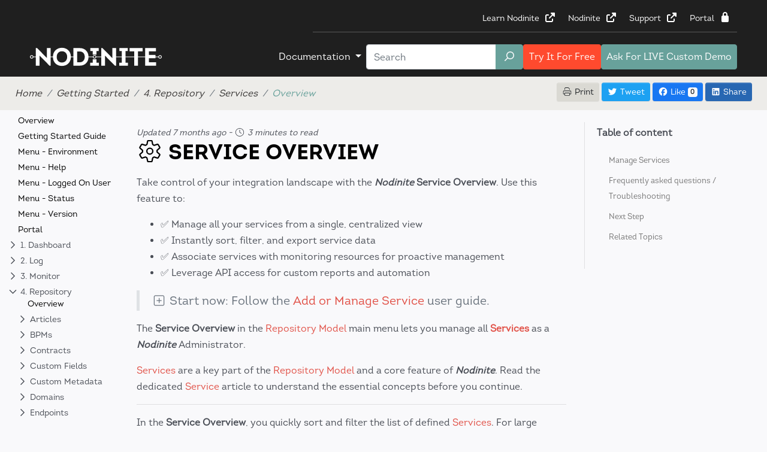

--- FILE ---
content_type: text/html; charset=utf-8
request_url: https://docs.nodinite.com/Documentation/GettingStarted?doc=/4.%20Repository/Services/Overview
body_size: 17032
content:
<!DOCTYPE html>
<html>
<head>
    <title>Nodinite Service Overview: Manage, Monitor &amp; Optimize Services | Nodinite Docs</title>
    <!-- Google Tag Manager -->
<script>(function(w,d,s,l,i){w[l]=w[l]||[];w[l].push({'gtm.start':new Date().getTime(),event:'gtm.js'});var f=d.getElementsByTagName(s)[0],j=d.createElement(s),dl=l!='dataLayer'?'&l='+l:'';j.async=true;j.src='https://www.googletagmanager.com/gtm.js?id='+i+dl;f.parentNode.insertBefore(j,f);})(window,document,'script','dataLayer','GTM-PM33MVL');</script>
<!-- End Google Tag Manager -->

    <meta charset="utf-8" />
    <meta name="viewport" content="width=device-width, initial-scale=1.0">

     <meta name="google-site-verification" content="kmoRWRNli1oY4JJOLgBNA0dBBGSMhhKINBXSiBuCQCE" />

    
   
    
    <!-- HTML -->
    <meta name="author" content="Nodinite" />
    <meta name="description" content="Easily manage and monitor all your services with Nodinite&#x27;s Service Overview. Instantly sort, filter, export, and associate services with monitoring resources for a complete integration landscape." />
        <meta name="keywords" content="Services,Repository,Monitor Views,Overview,Management,Export,API,Reports,Resources,Filter,Sort" />

    <!-- OpenGraph -->
    <meta property="og:title" content="Nodinite Service Overview: Manage, Monitor &amp; Optimize Services | Nodinite Docs" />
    <meta property="og:description" content="Easily manage and monitor all your services with Nodinite&#x27;s Service Overview. Instantly sort, filter, export, and associate services with monitoring resources for a complete integration landscape." />
    <meta property="og:type" content="website" />
    <meta property="og:url" content="https://docs.nodinite.com/Documentation/GettingStarted?doc=/4.%20Repository/Services/Overview" />
    <meta property="og:site_name" content="Nodinite" />
        <!-- OpenGraph Image -->
        <meta property="og:image" content="https://bitbucket.org/imdevelopers/products-documentation/raw/v2/Media/Documentation%20Pictures/IM/WebClient/Repository/Services/Services.png" />
        <meta property="og:image:secure_url" content="https://bitbucket.org/imdevelopers/products-documentation/raw/v2/Media/Documentation%20Pictures/IM/WebClient/Repository/Services/Services.png" />
        <meta property="og:image:type" content="image/.png" />

    <!-- Twitter -->
    <meta name="twitter:card" content="summary" />
    <meta name="twitter:site" content="@nodinite" />
    <meta name="twitter:creator" content="@nodinite" />


    <link rel="icon" href="/favicon.ico?v=1" type="image/x-icon">

    <link rel="stylesheet" href="/css/all.min.css">

    <script type="text/javascript">
        window.nodiniteDocumentationBase = 'https://docs.nodinite.com/';
    </script>

    <style type="text/css">
        .svg-inline--fa {display: inline-block;font-size: inherit;height: 1em;overflow: visible;vertical-align: -.125em;}
        .mermaid:not([data-processed="true"]) {display: none;}
    </style>

    <link rel="stylesheet" href="/css/bootstrap.min.css" />
    <link rel="stylesheet" href="/css/bootstrap-toc.min.css" />
    
    
        <link rel="stylesheet" href="https://cdnjs.cloudflare.com/ajax/libs/prism/1.15.0/themes/prism.css" />
        <link rel="stylesheet" href="https://cdnjs.cloudflare.com/ajax/libs/prism/1.15.0/plugins/line-numbers/prism-line-numbers.css" />
        <link rel="stylesheet" href="https://cdnjs.cloudflare.com/ajax/libs/prism/1.15.0/plugins/toolbar/prism-toolbar.css" />
        <link rel="stylesheet" href="https://cdnjs.cloudflare.com/ajax/libs/ekko-lightbox/5.3.0/ekko-lightbox.css" integrity="sha512-Velp0ebMKjcd9RiCoaHhLXkR1sFoCCWXNp6w4zj1hfMifYB5441C+sKeBl/T/Ka6NjBiRfBBQRaQq65ekYz3UQ==" crossorigin="anonymous" />
        <link rel="stylesheet" href="/css/styles.min.css" />
        <link rel="stylesheet" href="/fontawesome/all.min.css" />
    

    <script src="https://cdn.jsdelivr.net/npm/mermaid@10.6.1/dist/mermaid.min.js"></script>
    <script type="text/javascript">
        try { mermaid.initialize({ startOnLoad: false, theme: 'neutral' }); } catch (error) { }
    </script>
</head>
<body>
    <!-- Google Tag Manager (noscript) -->
<noscript><iframe src="https://www.googletagmanager.com/ns.html?id=GTM-PM33MVL" height="0" width="0" style="display:none;visibility:hidden"></iframe></noscript>
<!-- End Google Tag Manager (noscript) -->
   

    



    

<script charset="utf-8" type="text/javascript" src="//js-eu1.hsforms.net/forms/embed/v2.js"></script>
<div class="modal" tabindex="-1" id="tryFreeModal">
    <div class="modal-dialog modal-xl">
        <div class="modal-content">
            <div class="modal-body" style="background-image:linear-gradient(180deg, rgba(244,239,239,0) 0%,rgba(239,105,76,0.2) 100%);">
                <button type="button" class="close" data-dismiss="modal" aria-label="Close">
                    <span aria-hidden="true">&times;</span>
                </button>

                <div class="row">
                    <div class="col-12 col-md-6 p-2 p-md-4">
                        <h1 class="mb-3 mb-md-5">
                            <strong>Explore Nodinite for <span class="text-danger">30 days – completely free</span></strong>
                        </h1>

                        <ul class="list-unstyled" style="font-size:20px;">
                            <li class="mb-4">
                                <i class="fal fa-check-circle fa-fw text-danger mr-2 align-middle" style="font-size:1.5em;"></i>
                                <strong class="align-middle">Find out why this is the leading O&M software</strong>
                            </li>
                            <li class="mb-4">
                                <i class="fal fa-check-circle fa-fw text-danger mr-2 align-middle" style="font-size:1.5em;"></i>
                                <strong class="align-middle">Prove your business case</strong>
                            </li>
                            <li class="mb-4">
                                <i class="fal fa-check-circle fa-fw text-danger text-success mr-2 align-middle" style="font-size:1.5em;"></i>
                                <strong class="align-middle">Test the self-service for the business side</strong>
                            </li>
                        </ul>
                    </div>
                    <div class="col-12 col-md-6 p-2 p-md-4">
                        <div class="card card-body p-3" style="border:none; box-shadow:0px 0px 32px 0px rgba(0,0,0,0.2);">
                            <script>
                                hbspt.forms.create({
                                    region: "eu1",
                                    portalId: "25126156",
                                    formId: "b1ae411a-4915-41ad-8a65-958c32d68801"
                                });
                            </script>
                        </div>
                    </div>
                </div>
            </div>
        </div>
    </div>
</div>
<div class="modal" tabindex="-1" id="liveDemoModal">
    <div class="modal-dialog modal-xl">
        <div class="modal-content">
            <div class="modal-body" style="background-image:linear-gradient(180deg, rgba(0,0,0,0) 0%,#68a19b88 100%);">
                <button type="button" class="close" data-dismiss="modal" aria-label="Close">
                    <span aria-hidden="true">&times;</span>
                </button>

                <div class="row">
                    <div class="col-12 col-md-6 p-2 p-md-4">
                        <div class="mb-3 mb-md-5">
                            <h2 class="d-inline">
                                <strong>See how Nodinite resolves your technical issues, in a 
                                </strong>
                            </h2>
                            <h1 class="d-inline text-green">
                                LIVE Demo!
                            </h1>
                        </div>

                        <p>
                            Once you submit this request:
                        </p>

                        <ul class="list-unstyled" style="font-size:20px;">
                            <li class="mb-4">
                                <i class="fal fa-check-circle fa-fw text-green mr-2 align-middle" style="font-size:1.5em;"></i>
                                <strong class="align-middle">We will give you a short call to understand the issues you want to tackle.</strong>
                            </li>
                            <li class="mb-4">
                                <i class="fal fa-check-circle fa-fw text-green mr-2 align-middle" style="font-size:1.5em;"></i>
                                <strong class="align-middle">Understand solutions you have tried and why were you not happy with them.</strong>
                            </li>
                            <li class="mb-4">
                                <i class="fal fa-check-circle fa-fw text-green mr-2 align-middle" style="font-size:1.5em;"></i>
                                <strong class="align-middle">Book a convenient slot for a LIVE demo!</strong>
                            </li>
                        </ul>
                    </div>
                    <div class="col-12 col-md-6 p-2 p-md-4">
                        <div class="card card-body p-3" style="border:none; box-shadow:0px 0px 32px 0px rgba(0,0,0,0.2);">
                            <script>
                                hbspt.forms.create({
                                    region: "eu1",
                                    portalId: "25126156",
                                    formId: "fa2389f0-ae3f-41a5-984b-bd80ed29ee5e"
                                });
                            </script>
                        </div>
                    </div>
                </div>
            </div>
        </div>
    </div>
</div>
<nav class="navbar navbar-light">
    <div class="nav-top-container">
        <div class="nav-right">
            <div>
</div>
            <a href="https://nodinite.com/learn">
                Learn Nodinite <i class="fa-external-link-alt fas" aria-hidden="true"></i>
            </a>
            <a href="https://nodinite.com">
                Nodinite <i class="fa-external-link-alt fas" aria-hidden="true"></i>
            </a>
            <a href="https://support.nodinite.com">
                Support <i class="glyphicon fa-external-link-alt fas" aria-hidden="true"></i>
            </a>
            <a href="https://portal.nodinite.com">
                Portal <i class="glyphicon fa-lock fas" aria-hidden="true"></i>
            </a>
        </div>
    </div>
</nav>
<nav class="navbar navbar-expand-md navbar-light navbar-fixed-top">
    <a class="navbar-brand" href="/">
        <img class="navbar-logo" src="/images/nodinite.svg" />
    </a>

    <div class="d-flex flex-row flex-grow-1 justify-content-end">
        <button class="btn btn-red text-white nav-item-show-small mr-2" data-target="#tryFreeModal" data-toggle="modal">
            Try It<span class="d-none d-sm-inline"> For Free</span>
        </button>
        <button class="btn btn-primary nav-item-show-small mr-2" data-target="#liveDemoModal" data-toggle="modal">
            <span class="d-none d-sm-inline">Ask For </span>LIVE Custom Demo
        </button>

        <button class="navbar-toggler" type="button" data-toggle="collapse" data-target="#navbarSupportedContent" aria-controls="navbarSupportedContent" aria-expanded="false" aria-label="Toggle navigation">
            <i class="fa fa-bars"></i>
        </button>
    </div>
    <div class="collapse navbar-collapse" id="navbarSupportedContent">
        <ul class="navbar-nav mr-auto">
            <li class="nav-item dropdown">
                <a class="nav-link dropdown-toggle" href="#" id="navbarDropdown" role="button" data-toggle="dropdown" aria-haspopup="true" aria-expanded="false">
                    Documentation
                </a>
                <div class="dropdown-menu" aria-labelledby="navbarDropdown">
                    <a class="dropdown-item" href="/Documentation/GettingStarted"><i class="fa-fw fat fa-person-running"></i> Getting Started</a>
                    <a class="dropdown-item" href="/Documentation/Logging"><i class="fa-fw fal fa-search"></i> Logging</a>
                    <a class="dropdown-item" href="/Documentation/Monitoring"><i class="fa-fw fal fa-display"></i> Monitoring</a>
                    <a class="dropdown-item" href="/Documentation/RepositoryModel"><i class="fa-fw fal fa-sitemap"></i> Repository Model</a>
                    <a class="dropdown-item" href="/Documentation/Administration"><i class="fa-fw fal fa-cogs"></i> Administration</a>
                    <a class="dropdown-item" href="/Documentation/InstallAndUpdate"><i class="fa-fw fal fa-rocket"></i> Install & Update</a>
                    <a class="dropdown-item" href="/Documentation/CoreServices"><i class="fa-fw fal fa-box-full"></i> Core Services</a>
                    <a class="dropdown-item" href="https://nodinite.com/learn"><i class="icon fal fa-graduation-cap"></i> Learn Nodinite</a>
                    <hr />
                    <a class="dropdown-item" href="/Documentation/BizTalkLDAPAdapter"><i class="icon fal fa-user-shield"></i> LDAP for BizTalk</a>
                    <a class="dropdown-item" href="/Documentation/LDAPWebAPI"><i class="icon fal fa-globe"></i> LDAP Web API</a>
                    <a class="dropdown-item" href="/Documentation/BizTalkNullAdapter"><i class="icon fal fa-trash-alt"></i> Null Adapter</a>
                    <hr />
                    <a class="dropdown-item" href="/FunFacts"><i class="fa-fw fal fa-chart-bar"></i> Fun Facts</a>
                </div>
            </li>
            <li class="nav-item">
                <form class="form-inline form-search" method="get" action="/search">
                    <div class="input-group">
                        <input class="form-control" type="text" id="searchString" name="searchString" placeholder="Search" aria-label="Search" maxlength="100" autocomplete="off" />
                        <span class="input-group-append">
                            <button class="btn btn-primary search" type="submit"><i class="far fa-fw fa-search fa-flip-horizontal"></i></button>
                        </span>
                    </div>
                </form>
            </li>
            <li class="nav-item nav-item-hide-small">
                <button class="nav-link btn btn-red text-white" data-target="#tryFreeModal" data-toggle="modal">
                    Try It<span class="d-none d-lg-inline"> For Free</span>
                </button>
            </li>
            <li class="nav-item nav-item-hide-small">
                <button class="nav-link btn btn-primary" data-target="#liveDemoModal" data-toggle="modal">
                    <span class="d-none d-lg-inline">Ask For </span>LIVE Custom Demo
                </button>
            </li>
            <!--
            <li class="nav-item">
                <button class="nav-link btn btn-red" data-target="#sendDemoModal" data-toggle="modal">
                    Send Me a Demo
                </button>
            </li>
            -->
        </ul>
    </div>
</nav>
    <div class="to-top">
        <a class="back-to-top" href="#"><i class="fal fa-chevron-up"></i></a>
    </div>

<div class="page-wrapper">

    
        
<header class="header">
    <div class="container-fluid">
        <div class="d-flex flex-wrap">
            <div>
                <ol class="breadcrumb">
                    <li class="breadcrumb-item"><a class="link" href="/">Home</a></li>

                            <li class="breadcrumb-item"><a class="link" href="/Documentation/GettingStarted">Getting Started</a></li>
                            <li class="breadcrumb-item"><a class="link" href="/Documentation/GettingStarted?doc=/4. Repository/Overview">4. Repository</a></li>
                            <li class="breadcrumb-item"><a class="link" href="/Documentation/GettingStarted?doc=/4. Repository/Services/Overview">Services</a></li>
                            <li class="breadcrumb-item active" title="Current page">Overview</li>
                </ol>
            </div>
            <div class="ml-auto hidden-print">
                <a class="btn btn-sm btn-print" onclick="window.print();" title="Print">
                    <i class="fal fa-print"></i> Print
                </a>

                <a class="btn btn-sm btn-twitter" data-social="twitter" title="Share on Twitter">
                    <i class="fab fa-fw fa-twitter"></i>
                    Tweet
                </a>

                <a class="btn btn-sm btn-facebook" data-social="facebook" title="Share on Facebook" style="min-width:66px;">
                    <i class="fab fa-fw fa-facebook"></i>
                    Like
                    <span class="badge badge-light" data-counter="facebook">0</span>
                </a>

                <a class="btn btn-sm btn-linkedin" data-social="linkedin" title="Share on LinkedIn">
                    <i class="fab fa-fw fa-linkedin"></i> 
                    Share
                    <span class="badge badge-light" data-counter="linkedin"></span>
                </a>

            </div>
        </div>
    </div>
</header>


    <div class="doc-wrapper">
        <div class="container-fluid">
            <div class="doc-body row">
                    <div class="no-print col-12 col-md-3 col-xl-2 doc-sidebar" data-spy="affix" data-offset-top="197">
                        <div class="doc-nav sticky pt-2">
                            <ul role="tree"><li class="treegroup"><ul class="tree active"><li class="treeitem "><a href="/Documentation/GettingStarted?doc=/Overview">Overview</a></li><li class="treeitem "><a href="/Documentation/GettingStarted?doc=/Getting Started Guide">Getting Started Guide</a></li><li class="treeitem "><a href="/Documentation/GettingStarted?doc=/Menu - Environment">Menu - Environment</a></li><li class="treeitem "><a href="/Documentation/GettingStarted?doc=/Menu - Help">Menu - Help</a></li><li class="treeitem "><a href="/Documentation/GettingStarted?doc=/Menu - Logged On User">Menu - Logged On User</a></li><li class="treeitem "><a href="/Documentation/GettingStarted?doc=/Menu - Status">Menu - Status</a></li><li class="treeitem "><a href="/Documentation/GettingStarted?doc=/Menu - Version">Menu - Version</a></li><li class="treeitem "><a href="/Documentation/GettingStarted?doc=/Portal">Portal</a></li><li class="group"><ul role="tree"><li class="treegroup"><span class="tree-toggle "><span class="folder-open"><svg class="svg-inline--fa fa-chevron-down fa-w-14 fa-fw" aria-hidden="true" focusable="false" data-prefix="far" data-icon="chevron-down" role="img" xmlns="http://www.w3.org/2000/svg" viewBox="0 0 448 512" data-fa-i2svg=""><path fill="currentColor" d="M441.9 167.3l-19.8-19.8c-4.7-4.7-12.3-4.7-17 0L224 328.2 42.9 147.5c-4.7-4.7-12.3-4.7-17 0L6.1 167.3c-4.7 4.7-4.7 12.3 0 17l209.4 209.4c4.7 4.7 12.3 4.7 17 0l209.4-209.4c4.7-4.7 4.7-12.3 0-17z"></path></svg></span><span class="folder"><svg class="svg-inline--fa fa-chevron-right fa-w-8 fa-fw" aria-hidden="true" focusable="false" data-prefix="far" data-icon="chevron-right" role="img" xmlns="http://www.w3.org/2000/svg" viewBox="0 0 256 512" data-fa-i2svg=""><path fill="currentColor" d="M24.707 38.101L4.908 57.899c-4.686 4.686-4.686 12.284 0 16.971L185.607 256 4.908 437.13c-4.686 4.686-4.686 12.284 0 16.971L24.707 473.9c4.686 4.686 12.284 4.686 16.971 0l209.414-209.414c4.686-4.686 4.686-12.284 0-16.971L41.678 38.101c-4.687-4.687-12.285-4.687-16.971 0z"></path></svg></span> 1. Dashboard</span><ul class="tree "><li class="treeitem "><a href="/Documentation/GettingStarted?doc=/1. Dashboard/Overview">Overview</a></li></ul></li></ul></li><li class="group"><ul role="tree"><li class="treegroup"><span class="tree-toggle "><span class="folder-open"><svg class="svg-inline--fa fa-chevron-down fa-w-14 fa-fw" aria-hidden="true" focusable="false" data-prefix="far" data-icon="chevron-down" role="img" xmlns="http://www.w3.org/2000/svg" viewBox="0 0 448 512" data-fa-i2svg=""><path fill="currentColor" d="M441.9 167.3l-19.8-19.8c-4.7-4.7-12.3-4.7-17 0L224 328.2 42.9 147.5c-4.7-4.7-12.3-4.7-17 0L6.1 167.3c-4.7 4.7-4.7 12.3 0 17l209.4 209.4c4.7 4.7 12.3 4.7 17 0l209.4-209.4c4.7-4.7 4.7-12.3 0-17z"></path></svg></span><span class="folder"><svg class="svg-inline--fa fa-chevron-right fa-w-8 fa-fw" aria-hidden="true" focusable="false" data-prefix="far" data-icon="chevron-right" role="img" xmlns="http://www.w3.org/2000/svg" viewBox="0 0 256 512" data-fa-i2svg=""><path fill="currentColor" d="M24.707 38.101L4.908 57.899c-4.686 4.686-4.686 12.284 0 16.971L185.607 256 4.908 437.13c-4.686 4.686-4.686 12.284 0 16.971L24.707 473.9c4.686 4.686 12.284 4.686 16.971 0l209.414-209.414c4.686-4.686 4.686-12.284 0-16.971L41.678 38.101c-4.687-4.687-12.285-4.687-16.971 0z"></path></svg></span> 2. Log</span><ul class="tree "><li class="treeitem "><a href="/Documentation/GettingStarted?doc=/2. Log/Overview">Overview</a></li><li class="treeitem "><a href="/Documentation/GettingStarted?doc=/2. Log/Comments for logged messages">Comments for logged messages</a></li><li class="treeitem "><a href="/Documentation/GettingStarted?doc=/2. Log/Copy API, Print, and Export to CSV">Copy API, Print, and Export to CSV</a></li><li class="treeitem "><a href="/Documentation/GettingStarted?doc=/2. Log/Use API in Excel with Power Query">Use API in Excel with Power Query</a></li></ul></li></ul></li><li class="group"><ul role="tree"><li class="treegroup"><span class="tree-toggle "><span class="folder-open"><svg class="svg-inline--fa fa-chevron-down fa-w-14 fa-fw" aria-hidden="true" focusable="false" data-prefix="far" data-icon="chevron-down" role="img" xmlns="http://www.w3.org/2000/svg" viewBox="0 0 448 512" data-fa-i2svg=""><path fill="currentColor" d="M441.9 167.3l-19.8-19.8c-4.7-4.7-12.3-4.7-17 0L224 328.2 42.9 147.5c-4.7-4.7-12.3-4.7-17 0L6.1 167.3c-4.7 4.7-4.7 12.3 0 17l209.4 209.4c4.7 4.7 12.3 4.7 17 0l209.4-209.4c4.7-4.7 4.7-12.3 0-17z"></path></svg></span><span class="folder"><svg class="svg-inline--fa fa-chevron-right fa-w-8 fa-fw" aria-hidden="true" focusable="false" data-prefix="far" data-icon="chevron-right" role="img" xmlns="http://www.w3.org/2000/svg" viewBox="0 0 256 512" data-fa-i2svg=""><path fill="currentColor" d="M24.707 38.101L4.908 57.899c-4.686 4.686-4.686 12.284 0 16.971L185.607 256 4.908 437.13c-4.686 4.686-4.686 12.284 0 16.971L24.707 473.9c4.686 4.686 12.284 4.686 16.971 0l209.414-209.414c4.686-4.686 4.686-12.284 0-16.971L41.678 38.101c-4.687-4.687-12.285-4.687-16.971 0z"></path></svg></span> 3. Monitor</span><ul class="tree "><li class="treeitem "><a href="/Documentation/GettingStarted?doc=/3. Monitor/Overview">Overview</a></li><li class="treeitem "><a href="/Documentation/GettingStarted?doc=/3. Monitor/Resource State History">Resource State History</a></li><li class="treeitem "><a href="/Documentation/GettingStarted?doc=/3. Monitor/Working with a Monitor View">Working with a Monitor View</a></li></ul></li></ul></li><li class="group"><ul role="tree"><li class="treegroup"><span class="tree-toggle active"><span class="folder-open"><svg class="svg-inline--fa fa-chevron-down fa-w-14 fa-fw" aria-hidden="true" focusable="false" data-prefix="far" data-icon="chevron-down" role="img" xmlns="http://www.w3.org/2000/svg" viewBox="0 0 448 512" data-fa-i2svg=""><path fill="currentColor" d="M441.9 167.3l-19.8-19.8c-4.7-4.7-12.3-4.7-17 0L224 328.2 42.9 147.5c-4.7-4.7-12.3-4.7-17 0L6.1 167.3c-4.7 4.7-4.7 12.3 0 17l209.4 209.4c4.7 4.7 12.3 4.7 17 0l209.4-209.4c4.7-4.7 4.7-12.3 0-17z"></path></svg></span><span class="folder"><svg class="svg-inline--fa fa-chevron-right fa-w-8 fa-fw" aria-hidden="true" focusable="false" data-prefix="far" data-icon="chevron-right" role="img" xmlns="http://www.w3.org/2000/svg" viewBox="0 0 256 512" data-fa-i2svg=""><path fill="currentColor" d="M24.707 38.101L4.908 57.899c-4.686 4.686-4.686 12.284 0 16.971L185.607 256 4.908 437.13c-4.686 4.686-4.686 12.284 0 16.971L24.707 473.9c4.686 4.686 12.284 4.686 16.971 0l209.414-209.414c4.686-4.686 4.686-12.284 0-16.971L41.678 38.101c-4.687-4.687-12.285-4.687-16.971 0z"></path></svg></span> 4. Repository</span><ul class="tree active"><li class="treeitem "><a href="/Documentation/GettingStarted?doc=/4. Repository/Overview">Overview</a></li><li class="group"><ul role="tree"><li class="treegroup"><span class="tree-toggle "><span class="folder-open"><svg class="svg-inline--fa fa-chevron-down fa-w-14 fa-fw" aria-hidden="true" focusable="false" data-prefix="far" data-icon="chevron-down" role="img" xmlns="http://www.w3.org/2000/svg" viewBox="0 0 448 512" data-fa-i2svg=""><path fill="currentColor" d="M441.9 167.3l-19.8-19.8c-4.7-4.7-12.3-4.7-17 0L224 328.2 42.9 147.5c-4.7-4.7-12.3-4.7-17 0L6.1 167.3c-4.7 4.7-4.7 12.3 0 17l209.4 209.4c4.7 4.7 12.3 4.7 17 0l209.4-209.4c4.7-4.7 4.7-12.3 0-17z"></path></svg></span><span class="folder"><svg class="svg-inline--fa fa-chevron-right fa-w-8 fa-fw" aria-hidden="true" focusable="false" data-prefix="far" data-icon="chevron-right" role="img" xmlns="http://www.w3.org/2000/svg" viewBox="0 0 256 512" data-fa-i2svg=""><path fill="currentColor" d="M24.707 38.101L4.908 57.899c-4.686 4.686-4.686 12.284 0 16.971L185.607 256 4.908 437.13c-4.686 4.686-4.686 12.284 0 16.971L24.707 473.9c4.686 4.686 12.284 4.686 16.971 0l209.414-209.414c4.686-4.686 4.686-12.284 0-16.971L41.678 38.101c-4.687-4.687-12.285-4.687-16.971 0z"></path></svg></span> Articles</span><ul class="tree "><li class="treeitem "><a href="/Documentation/GettingStarted?doc=/4. Repository/Articles/Overview">Overview</a></li><li class="treeitem "><a href="/Documentation/GettingStarted?doc=/4. Repository/Articles/Add or manage Article">Add or manage Article</a></li></ul></li></ul></li><li class="group"><ul role="tree"><li class="treegroup"><span class="tree-toggle "><span class="folder-open"><svg class="svg-inline--fa fa-chevron-down fa-w-14 fa-fw" aria-hidden="true" focusable="false" data-prefix="far" data-icon="chevron-down" role="img" xmlns="http://www.w3.org/2000/svg" viewBox="0 0 448 512" data-fa-i2svg=""><path fill="currentColor" d="M441.9 167.3l-19.8-19.8c-4.7-4.7-12.3-4.7-17 0L224 328.2 42.9 147.5c-4.7-4.7-12.3-4.7-17 0L6.1 167.3c-4.7 4.7-4.7 12.3 0 17l209.4 209.4c4.7 4.7 12.3 4.7 17 0l209.4-209.4c4.7-4.7 4.7-12.3 0-17z"></path></svg></span><span class="folder"><svg class="svg-inline--fa fa-chevron-right fa-w-8 fa-fw" aria-hidden="true" focusable="false" data-prefix="far" data-icon="chevron-right" role="img" xmlns="http://www.w3.org/2000/svg" viewBox="0 0 256 512" data-fa-i2svg=""><path fill="currentColor" d="M24.707 38.101L4.908 57.899c-4.686 4.686-4.686 12.284 0 16.971L185.607 256 4.908 437.13c-4.686 4.686-4.686 12.284 0 16.971L24.707 473.9c4.686 4.686 12.284 4.686 16.971 0l209.414-209.414c4.686-4.686 4.686-12.284 0-16.971L41.678 38.101c-4.687-4.687-12.285-4.687-16.971 0z"></path></svg></span> BPMs</span><ul class="tree "><li class="treeitem "><a href="/Documentation/GettingStarted?doc=/4. Repository/BPMs/Overview">Overview</a></li><li class="treeitem "><a href="/Documentation/GettingStarted?doc=/4. Repository/BPMs/Add or manage BPM">Add or manage BPM</a></li></ul></li></ul></li><li class="group"><ul role="tree"><li class="treegroup"><span class="tree-toggle "><span class="folder-open"><svg class="svg-inline--fa fa-chevron-down fa-w-14 fa-fw" aria-hidden="true" focusable="false" data-prefix="far" data-icon="chevron-down" role="img" xmlns="http://www.w3.org/2000/svg" viewBox="0 0 448 512" data-fa-i2svg=""><path fill="currentColor" d="M441.9 167.3l-19.8-19.8c-4.7-4.7-12.3-4.7-17 0L224 328.2 42.9 147.5c-4.7-4.7-12.3-4.7-17 0L6.1 167.3c-4.7 4.7-4.7 12.3 0 17l209.4 209.4c4.7 4.7 12.3 4.7 17 0l209.4-209.4c4.7-4.7 4.7-12.3 0-17z"></path></svg></span><span class="folder"><svg class="svg-inline--fa fa-chevron-right fa-w-8 fa-fw" aria-hidden="true" focusable="false" data-prefix="far" data-icon="chevron-right" role="img" xmlns="http://www.w3.org/2000/svg" viewBox="0 0 256 512" data-fa-i2svg=""><path fill="currentColor" d="M24.707 38.101L4.908 57.899c-4.686 4.686-4.686 12.284 0 16.971L185.607 256 4.908 437.13c-4.686 4.686-4.686 12.284 0 16.971L24.707 473.9c4.686 4.686 12.284 4.686 16.971 0l209.414-209.414c4.686-4.686 4.686-12.284 0-16.971L41.678 38.101c-4.687-4.687-12.285-4.687-16.971 0z"></path></svg></span> Contracts</span><ul class="tree "><li class="treeitem "><a href="/Documentation/GettingStarted?doc=/4. Repository/Contracts/Overview">Overview</a></li></ul></li></ul></li><li class="group"><ul role="tree"><li class="treegroup"><span class="tree-toggle "><span class="folder-open"><svg class="svg-inline--fa fa-chevron-down fa-w-14 fa-fw" aria-hidden="true" focusable="false" data-prefix="far" data-icon="chevron-down" role="img" xmlns="http://www.w3.org/2000/svg" viewBox="0 0 448 512" data-fa-i2svg=""><path fill="currentColor" d="M441.9 167.3l-19.8-19.8c-4.7-4.7-12.3-4.7-17 0L224 328.2 42.9 147.5c-4.7-4.7-12.3-4.7-17 0L6.1 167.3c-4.7 4.7-4.7 12.3 0 17l209.4 209.4c4.7 4.7 12.3 4.7 17 0l209.4-209.4c4.7-4.7 4.7-12.3 0-17z"></path></svg></span><span class="folder"><svg class="svg-inline--fa fa-chevron-right fa-w-8 fa-fw" aria-hidden="true" focusable="false" data-prefix="far" data-icon="chevron-right" role="img" xmlns="http://www.w3.org/2000/svg" viewBox="0 0 256 512" data-fa-i2svg=""><path fill="currentColor" d="M24.707 38.101L4.908 57.899c-4.686 4.686-4.686 12.284 0 16.971L185.607 256 4.908 437.13c-4.686 4.686-4.686 12.284 0 16.971L24.707 473.9c4.686 4.686 12.284 4.686 16.971 0l209.414-209.414c4.686-4.686 4.686-12.284 0-16.971L41.678 38.101c-4.687-4.687-12.285-4.687-16.971 0z"></path></svg></span> Custom Fields</span><ul class="tree "><li class="treeitem "><a href="/Documentation/GettingStarted?doc=/4. Repository/Custom Fields/Overview">Overview</a></li><li class="treeitem "><a href="/Documentation/GettingStarted?doc=/4. Repository/Custom Fields/Add or manage Custom Field">Add or manage Custom Field</a></li></ul></li></ul></li><li class="group"><ul role="tree"><li class="treegroup"><span class="tree-toggle "><span class="folder-open"><svg class="svg-inline--fa fa-chevron-down fa-w-14 fa-fw" aria-hidden="true" focusable="false" data-prefix="far" data-icon="chevron-down" role="img" xmlns="http://www.w3.org/2000/svg" viewBox="0 0 448 512" data-fa-i2svg=""><path fill="currentColor" d="M441.9 167.3l-19.8-19.8c-4.7-4.7-12.3-4.7-17 0L224 328.2 42.9 147.5c-4.7-4.7-12.3-4.7-17 0L6.1 167.3c-4.7 4.7-4.7 12.3 0 17l209.4 209.4c4.7 4.7 12.3 4.7 17 0l209.4-209.4c4.7-4.7 4.7-12.3 0-17z"></path></svg></span><span class="folder"><svg class="svg-inline--fa fa-chevron-right fa-w-8 fa-fw" aria-hidden="true" focusable="false" data-prefix="far" data-icon="chevron-right" role="img" xmlns="http://www.w3.org/2000/svg" viewBox="0 0 256 512" data-fa-i2svg=""><path fill="currentColor" d="M24.707 38.101L4.908 57.899c-4.686 4.686-4.686 12.284 0 16.971L185.607 256 4.908 437.13c-4.686 4.686-4.686 12.284 0 16.971L24.707 473.9c4.686 4.686 12.284 4.686 16.971 0l209.414-209.414c4.686-4.686 4.686-12.284 0-16.971L41.678 38.101c-4.687-4.687-12.285-4.687-16.971 0z"></path></svg></span> Custom Metadata</span><ul class="tree "><li class="treeitem "><a href="/Documentation/GettingStarted?doc=/4. Repository/Custom Metadata/Overview">Overview</a></li><li class="treeitem "><a href="/Documentation/GettingStarted?doc=/4. Repository/Custom Metadata/Add or manage Custom Metadata">Add or manage Custom Metadata</a></li></ul></li></ul></li><li class="group"><ul role="tree"><li class="treegroup"><span class="tree-toggle "><span class="folder-open"><svg class="svg-inline--fa fa-chevron-down fa-w-14 fa-fw" aria-hidden="true" focusable="false" data-prefix="far" data-icon="chevron-down" role="img" xmlns="http://www.w3.org/2000/svg" viewBox="0 0 448 512" data-fa-i2svg=""><path fill="currentColor" d="M441.9 167.3l-19.8-19.8c-4.7-4.7-12.3-4.7-17 0L224 328.2 42.9 147.5c-4.7-4.7-12.3-4.7-17 0L6.1 167.3c-4.7 4.7-4.7 12.3 0 17l209.4 209.4c4.7 4.7 12.3 4.7 17 0l209.4-209.4c4.7-4.7 4.7-12.3 0-17z"></path></svg></span><span class="folder"><svg class="svg-inline--fa fa-chevron-right fa-w-8 fa-fw" aria-hidden="true" focusable="false" data-prefix="far" data-icon="chevron-right" role="img" xmlns="http://www.w3.org/2000/svg" viewBox="0 0 256 512" data-fa-i2svg=""><path fill="currentColor" d="M24.707 38.101L4.908 57.899c-4.686 4.686-4.686 12.284 0 16.971L185.607 256 4.908 437.13c-4.686 4.686-4.686 12.284 0 16.971L24.707 473.9c4.686 4.686 12.284 4.686 16.971 0l209.414-209.414c4.686-4.686 4.686-12.284 0-16.971L41.678 38.101c-4.687-4.687-12.285-4.687-16.971 0z"></path></svg></span> Domains</span><ul class="tree "><li class="treeitem "><a href="/Documentation/GettingStarted?doc=/4. Repository/Domains/Overview">Overview</a></li><li class="treeitem "><a href="/Documentation/GettingStarted?doc=/4. Repository/Domains/Add or manage Domain">Add or manage Domain</a></li></ul></li></ul></li><li class="group"><ul role="tree"><li class="treegroup"><span class="tree-toggle "><span class="folder-open"><svg class="svg-inline--fa fa-chevron-down fa-w-14 fa-fw" aria-hidden="true" focusable="false" data-prefix="far" data-icon="chevron-down" role="img" xmlns="http://www.w3.org/2000/svg" viewBox="0 0 448 512" data-fa-i2svg=""><path fill="currentColor" d="M441.9 167.3l-19.8-19.8c-4.7-4.7-12.3-4.7-17 0L224 328.2 42.9 147.5c-4.7-4.7-12.3-4.7-17 0L6.1 167.3c-4.7 4.7-4.7 12.3 0 17l209.4 209.4c4.7 4.7 12.3 4.7 17 0l209.4-209.4c4.7-4.7 4.7-12.3 0-17z"></path></svg></span><span class="folder"><svg class="svg-inline--fa fa-chevron-right fa-w-8 fa-fw" aria-hidden="true" focusable="false" data-prefix="far" data-icon="chevron-right" role="img" xmlns="http://www.w3.org/2000/svg" viewBox="0 0 256 512" data-fa-i2svg=""><path fill="currentColor" d="M24.707 38.101L4.908 57.899c-4.686 4.686-4.686 12.284 0 16.971L185.607 256 4.908 437.13c-4.686 4.686-4.686 12.284 0 16.971L24.707 473.9c4.686 4.686 12.284 4.686 16.971 0l209.414-209.414c4.686-4.686 4.686-12.284 0-16.971L41.678 38.101c-4.687-4.687-12.285-4.687-16.971 0z"></path></svg></span> Endpoints</span><ul class="tree "><li class="treeitem "><a href="/Documentation/GettingStarted?doc=/4. Repository/Endpoints/Overview">Overview</a></li><li class="treeitem "><a href="/Documentation/GettingStarted?doc=/4. Repository/Endpoints/Add or manage Endpoint">Add or manage Endpoint</a></li></ul></li></ul></li><li class="group"><ul role="tree"><li class="treegroup"><span class="tree-toggle "><span class="folder-open"><svg class="svg-inline--fa fa-chevron-down fa-w-14 fa-fw" aria-hidden="true" focusable="false" data-prefix="far" data-icon="chevron-down" role="img" xmlns="http://www.w3.org/2000/svg" viewBox="0 0 448 512" data-fa-i2svg=""><path fill="currentColor" d="M441.9 167.3l-19.8-19.8c-4.7-4.7-12.3-4.7-17 0L224 328.2 42.9 147.5c-4.7-4.7-12.3-4.7-17 0L6.1 167.3c-4.7 4.7-4.7 12.3 0 17l209.4 209.4c4.7 4.7 12.3 4.7 17 0l209.4-209.4c4.7-4.7 4.7-12.3 0-17z"></path></svg></span><span class="folder"><svg class="svg-inline--fa fa-chevron-right fa-w-8 fa-fw" aria-hidden="true" focusable="false" data-prefix="far" data-icon="chevron-right" role="img" xmlns="http://www.w3.org/2000/svg" viewBox="0 0 256 512" data-fa-i2svg=""><path fill="currentColor" d="M24.707 38.101L4.908 57.899c-4.686 4.686-4.686 12.284 0 16.971L185.607 256 4.908 437.13c-4.686 4.686-4.686 12.284 0 16.971L24.707 473.9c4.686 4.686 12.284 4.686 16.971 0l209.414-209.414c4.686-4.686 4.686-12.284 0-16.971L41.678 38.101c-4.687-4.687-12.285-4.687-16.971 0z"></path></svg></span> Integrations</span><ul class="tree "><li class="treeitem "><a href="/Documentation/GettingStarted?doc=/4. Repository/Integrations/Overview">Overview</a></li><li class="treeitem "><a href="/Documentation/GettingStarted?doc=/4. Repository/Integrations/Add or manage Integration">Add or manage Integration</a></li><li class="treeitem "><a href="/Documentation/GettingStarted?doc=/4. Repository/Integrations/Integration Landscape">Integration Landscape</a></li></ul></li></ul></li><li class="group"><ul role="tree"><li class="treegroup"><span class="tree-toggle "><span class="folder-open"><svg class="svg-inline--fa fa-chevron-down fa-w-14 fa-fw" aria-hidden="true" focusable="false" data-prefix="far" data-icon="chevron-down" role="img" xmlns="http://www.w3.org/2000/svg" viewBox="0 0 448 512" data-fa-i2svg=""><path fill="currentColor" d="M441.9 167.3l-19.8-19.8c-4.7-4.7-12.3-4.7-17 0L224 328.2 42.9 147.5c-4.7-4.7-12.3-4.7-17 0L6.1 167.3c-4.7 4.7-4.7 12.3 0 17l209.4 209.4c4.7 4.7 12.3 4.7 17 0l209.4-209.4c4.7-4.7 4.7-12.3 0-17z"></path></svg></span><span class="folder"><svg class="svg-inline--fa fa-chevron-right fa-w-8 fa-fw" aria-hidden="true" focusable="false" data-prefix="far" data-icon="chevron-right" role="img" xmlns="http://www.w3.org/2000/svg" viewBox="0 0 256 512" data-fa-i2svg=""><path fill="currentColor" d="M24.707 38.101L4.908 57.899c-4.686 4.686-4.686 12.284 0 16.971L185.607 256 4.908 437.13c-4.686 4.686-4.686 12.284 0 16.971L24.707 473.9c4.686 4.686 12.284 4.686 16.971 0l209.414-209.414c4.686-4.686 4.686-12.284 0-16.971L41.678 38.101c-4.687-4.687-12.285-4.687-16.971 0z"></path></svg></span> Message Types</span><ul class="tree "><li class="treeitem "><a href="/Documentation/GettingStarted?doc=/4. Repository/Message Types/Overview">Overview</a></li><li class="treeitem "><a href="/Documentation/GettingStarted?doc=/4. Repository/Message Types/Add or manage Message Type">Add or manage Message Type</a></li></ul></li></ul></li><li class="group"><ul role="tree"><li class="treegroup"><span class="tree-toggle active"><span class="folder-open"><svg class="svg-inline--fa fa-chevron-down fa-w-14 fa-fw" aria-hidden="true" focusable="false" data-prefix="far" data-icon="chevron-down" role="img" xmlns="http://www.w3.org/2000/svg" viewBox="0 0 448 512" data-fa-i2svg=""><path fill="currentColor" d="M441.9 167.3l-19.8-19.8c-4.7-4.7-12.3-4.7-17 0L224 328.2 42.9 147.5c-4.7-4.7-12.3-4.7-17 0L6.1 167.3c-4.7 4.7-4.7 12.3 0 17l209.4 209.4c4.7 4.7 12.3 4.7 17 0l209.4-209.4c4.7-4.7 4.7-12.3 0-17z"></path></svg></span><span class="folder"><svg class="svg-inline--fa fa-chevron-right fa-w-8 fa-fw" aria-hidden="true" focusable="false" data-prefix="far" data-icon="chevron-right" role="img" xmlns="http://www.w3.org/2000/svg" viewBox="0 0 256 512" data-fa-i2svg=""><path fill="currentColor" d="M24.707 38.101L4.908 57.899c-4.686 4.686-4.686 12.284 0 16.971L185.607 256 4.908 437.13c-4.686 4.686-4.686 12.284 0 16.971L24.707 473.9c4.686 4.686 12.284 4.686 16.971 0l209.414-209.414c4.686-4.686 4.686-12.284 0-16.971L41.678 38.101c-4.687-4.687-12.285-4.687-16.971 0z"></path></svg></span> Services</span><ul class="tree active"><li class="treeitem active"><a href="/Documentation/GettingStarted?doc=/4. Repository/Services/Overview">Overview</a></li><li class="treeitem "><a href="/Documentation/GettingStarted?doc=/4. Repository/Services/Add or manage Service">Add or manage Service</a></li></ul></li></ul></li><li class="group"><ul role="tree"><li class="treegroup"><span class="tree-toggle "><span class="folder-open"><svg class="svg-inline--fa fa-chevron-down fa-w-14 fa-fw" aria-hidden="true" focusable="false" data-prefix="far" data-icon="chevron-down" role="img" xmlns="http://www.w3.org/2000/svg" viewBox="0 0 448 512" data-fa-i2svg=""><path fill="currentColor" d="M441.9 167.3l-19.8-19.8c-4.7-4.7-12.3-4.7-17 0L224 328.2 42.9 147.5c-4.7-4.7-12.3-4.7-17 0L6.1 167.3c-4.7 4.7-4.7 12.3 0 17l209.4 209.4c4.7 4.7 12.3 4.7 17 0l209.4-209.4c4.7-4.7 4.7-12.3 0-17z"></path></svg></span><span class="folder"><svg class="svg-inline--fa fa-chevron-right fa-w-8 fa-fw" aria-hidden="true" focusable="false" data-prefix="far" data-icon="chevron-right" role="img" xmlns="http://www.w3.org/2000/svg" viewBox="0 0 256 512" data-fa-i2svg=""><path fill="currentColor" d="M24.707 38.101L4.908 57.899c-4.686 4.686-4.686 12.284 0 16.971L185.607 256 4.908 437.13c-4.686 4.686-4.686 12.284 0 16.971L24.707 473.9c4.686 4.686 12.284 4.686 16.971 0l209.414-209.414c4.686-4.686 4.686-12.284 0-16.971L41.678 38.101c-4.687-4.687-12.285-4.687-16.971 0z"></path></svg></span> Systems</span><ul class="tree "><li class="treeitem "><a href="/Documentation/GettingStarted?doc=/4. Repository/Systems/Overview">Overview</a></li><li class="treeitem "><a href="/Documentation/GettingStarted?doc=/4. Repository/Systems/Add or manage System">Add or manage System</a></li></ul></li></ul></li></ul></li></ul></li><li class="group"><ul role="tree"><li class="treegroup"><span class="tree-toggle "><span class="folder-open"><svg class="svg-inline--fa fa-chevron-down fa-w-14 fa-fw" aria-hidden="true" focusable="false" data-prefix="far" data-icon="chevron-down" role="img" xmlns="http://www.w3.org/2000/svg" viewBox="0 0 448 512" data-fa-i2svg=""><path fill="currentColor" d="M441.9 167.3l-19.8-19.8c-4.7-4.7-12.3-4.7-17 0L224 328.2 42.9 147.5c-4.7-4.7-12.3-4.7-17 0L6.1 167.3c-4.7 4.7-4.7 12.3 0 17l209.4 209.4c4.7 4.7 12.3 4.7 17 0l209.4-209.4c4.7-4.7 4.7-12.3 0-17z"></path></svg></span><span class="folder"><svg class="svg-inline--fa fa-chevron-right fa-w-8 fa-fw" aria-hidden="true" focusable="false" data-prefix="far" data-icon="chevron-right" role="img" xmlns="http://www.w3.org/2000/svg" viewBox="0 0 256 512" data-fa-i2svg=""><path fill="currentColor" d="M24.707 38.101L4.908 57.899c-4.686 4.686-4.686 12.284 0 16.971L185.607 256 4.908 437.13c-4.686 4.686-4.686 12.284 0 16.971L24.707 473.9c4.686 4.686 12.284 4.686 16.971 0l209.414-209.414c4.686-4.686 4.686-12.284 0-16.971L41.678 38.101c-4.687-4.687-12.285-4.687-16.971 0z"></path></svg></span> 5. Administration</span><ul class="tree "><li class="treeitem "><a href="/Documentation/GettingStarted?doc=/5. Administration/Overview">Overview</a></li></ul></li></ul></li></ul></li></ul>
                        </div>
                    </div>

                <main class="col-12 col-md-9 col-xl-7 py-md-3 pl-md-6 doc-content" role="main">
                    <div class="content-inner" id="doccontent">
                        <div id="documentLastUpdated" class="pull-right small" style="font-style: italic; padding-top: 10px;">
                            - <i class="fal fa-clock"></i> 3 minutes to read
                        </div>
                        <title data-value="Nodinite Service Overview: Manage, Monitor & Optimize Services"></title>
<h1 id="fa-gear-service-overview"><i class="fal fa-gear"></i> Service Overview</h1>
<p>Take control of your integration landscape with the <span data-toggle="tooltip" data-placement="top" title="The node that unites different systems. Or as we call it Nodinite" class="product-title">Nodinite</span> <strong>Service Overview</strong>. Use this feature to:</p>
<ul>
<li>✅ Manage all your services from a single, centralized view</li>
<li>✅ Instantly sort, filter, and export service data</li>
<li>✅ Associate services with monitoring resources for proactive management</li>
<li>✅ Leverage API access for custom reports and automation</li>
</ul>
<blockquote class="blockquote">
<p><i class="fal fa-square-plus"></i> Start now: Follow the <a href="/Documentation/GettingStarted?doc=/4.%20Repository/Services/Add%20or%20manage%20Service">Add or Manage Service</a> user guide.</p>
</blockquote>
<p>The <strong>Service Overview</strong> in the <a href="/Documentation/RepositoryModel?doc=/Overview">Repository Model</a> main menu lets you manage all <strong><a href="/Documentation/RepositoryModel?doc=/Services/Overview">Services</a></strong> as a <span data-toggle="tooltip" data-placement="top" title="The node that unites different systems. Or as we call it Nodinite" class="product-title">Nodinite</span> Administrator.</p>
<p><a href="/Documentation/RepositoryModel?doc=/Services/Overview">Services</a> are a key part of the <a href="/Documentation/RepositoryModel?doc=/Overview">Repository Model</a> and a core feature of <span data-toggle="tooltip" data-placement="top" title="The node that unites different systems. Or as we call it Nodinite" class="product-title">Nodinite</span>. Read the dedicated <a href="/Documentation/RepositoryModel?doc=/Services/Overview">Service</a> article to understand the essential concepts before you continue.</p>
<hr />
<p>In the <strong>Service Overview</strong>, you quickly sort and filter the list of defined <a href="/Documentation/RepositoryModel?doc=/Services/Overview">Services</a>. For large environments, type in the filter text box to narrow down the list.<br />
<a href="https://bitbucket.org/imdevelopers/products-documentation/raw/v2/Media/Documentation%20Pictures/IM/WebClient/Repository/Services/Services.png" class="img-fluid" data-title="Services" data-toggle="lightbox" data-type="image" data-gallery="docpage"><img src="https://bitbucket.org/imdevelopers/products-documentation/raw/v2/Media/Documentation%20Pictures/IM/WebClient/Repository/Services/Services.png" alt="Services" /></a><br />
<em>Service Overview with the list of defined Services.</em></p>
<h2 id="manage-services">Manage Services <a title="Go to headline" class="x-hidden-focus" href="#manage-services"><i class="fal fa-link"></i></a></h2>
<p>Manage your services with these actions:</p>
<ul>
<li><i class="fal fa-square-plus"></i> <a href="/Documentation/GettingStarted?doc=/4.%20Repository/Services/Add%20or%20manage%20Service">Add new Service</a></li>
<li><i class="fal fa-edit"></i> <a href="/Documentation/GettingStarted?doc=/4.%20Repository/Services/Add%20or%20manage%20Service">Edit</a> existing Service</li>
<li><i class="fal fa-trash-can"></i> <a href="/Documentation/Administration?doc=/6.%20Tools/Show%20deleted%20records">Delete</a> Service</li>
<li><i class="fal fa-redo"></i> Restore deleted Service</li>
<li><i class="fal fa-sign-out"></i> Export</li>
<li><i class="fal fa-filter"></i> Filter the list of Services</li>
<li><i class="fal fa-sort"></i> Sort</li>
<li><i class="fal fa-copy"></i> Copy API URL for use in custom <a href="/Documentation/CoreServices?doc=/Web%20API/Features/Reports/Overview">Reports</a></li>
<li><i class="fal fa-lightbulb-on"></i> Tie a <a href="/Documentation/RepositoryModel?doc=/Services/Overview">Service</a> to <a href="/Documentation/Monitoring">Monitoring</a> by associating it with one or more <a href="/Documentation/Administration?doc=/2.%20Monitor%20Management/3.%20Resources/Features/What%20is%20a%20Resource">Resources</a></li>
</ul>
<h3 id="fa-square-plus-add-new-service"><i class="fal fa-square-plus"></i> Add new Service <a title="Go to headline" class="x-hidden-focus" href="#fa-square-plus-add-new-service"><i class="fal fa-link"></i></a></h3>
<p>Click the &quot;Add Service&quot; button to create a new <a href="/Documentation/RepositoryModel?doc=/Services/Overview">Service</a> and open the <a href="/Documentation/GettingStarted?doc=/4.%20Repository/Services/Add%20or%20manage%20Service">Service editor</a>.<br />
<a href="https://bitbucket.org/imdevelopers/products-documentation/raw/v2/Media/Documentation%20Pictures/IM/WebClient/Repository/Services/AddServiceButton.png" class="img-fluid" data-title="AddButton" data-toggle="lightbox" data-type="image" data-gallery="docpage"><img src="https://bitbucket.org/imdevelopers/products-documentation/raw/v2/Media/Documentation%20Pictures/IM/WebClient/Repository/Services/AddServiceButton.png" alt="AddButton" /></a></p>
<p>Clone an existing <a href="/Documentation/RepositoryModel?doc=/Services/Overview">Service</a> by opening the menu from the &quot;Actions&quot; button and clicking the &quot;Duplicate&quot; menu item.<br />
<a href="https://bitbucket.org/imdevelopers/products-documentation/raw/v2/Media/Documentation%20Pictures/IM/WebClient/Repository/Services/ServiceMenuActionButton.png" class="img-fluid" data-title="MenuActionButton" data-toggle="lightbox" data-type="image" data-gallery="docpage"><img src="https://bitbucket.org/imdevelopers/products-documentation/raw/v2/Media/Documentation%20Pictures/IM/WebClient/Repository/Services/ServiceMenuActionButton.png" alt="MenuActionButton" /></a><br />
<em>Click the 'Duplicate' menu item to clone an existing Service</em></p>
<h3 id="fa-edit-edit-service"><i class="fal fa-edit"></i> Edit Service <a title="Go to headline" class="x-hidden-focus" href="#fa-edit-edit-service"><i class="fal fa-link"></i></a></h3>
<p>Edit an existing <a href="/Documentation/RepositoryModel?doc=/Services/Overview">Service</a> by clicking the link in the <strong>Name</strong> column or opening the menu from the &quot;Actions&quot; button and clicking the &quot;Edit&quot; menu item.<br />
<a href="https://bitbucket.org/imdevelopers/products-documentation/raw/v2/Media/Documentation%20Pictures/IM/WebClient/Repository/Services/ServiceMenuActionButton.png" class="img-fluid" data-title="MenuActionButton" data-toggle="lightbox" data-type="image" data-gallery="docpage"><img src="https://bitbucket.org/imdevelopers/products-documentation/raw/v2/Media/Documentation%20Pictures/IM/WebClient/Repository/Services/ServiceMenuActionButton.png" alt="MenuActionButton" /></a><br />
<em>Click the 'Edit' menu item to edit an existing Service</em></p>
<h3 id="fa-trash-can-delete-service"><i class="fal fa-trash-can"></i> Delete Service <a title="Go to headline" class="x-hidden-focus" href="#fa-trash-can-delete-service"><i class="fal fa-link"></i></a></h3>
<p>Delete an existing <a href="/Documentation/RepositoryModel?doc=/Services/Overview">Service</a> by opening the menu from the &quot;Actions&quot; button and clicking the &quot;Delete&quot; menu item.<br />
<a href="https://bitbucket.org/imdevelopers/products-documentation/raw/v2/Media/Documentation%20Pictures/IM/WebClient/Repository/Services/ServiceMenuActionButton.png" class="img-fluid" data-title="MenuActionButton" data-toggle="lightbox" data-type="image" data-gallery="docpage"><img src="https://bitbucket.org/imdevelopers/products-documentation/raw/v2/Media/Documentation%20Pictures/IM/WebClient/Repository/Services/ServiceMenuActionButton.png" alt="MenuActionButton" /></a><br />
<em>Click the 'Delete' menu item to Delete an existing Service</em></p>
<h3 id="fa-redo-restore-deleted-service"><i class="fal fa-redo"></i> Restore deleted Service <a title="Go to headline" class="x-hidden-focus" href="#fa-redo-restore-deleted-service"><i class="fal fa-link"></i></a></h3>
<p>Restore a deleted Service by first checking the <a href="/Documentation/Administration?doc=/6.%20Tools/Show%20deleted%20records">&quot;Show deleted Services &quot;</a> checkbox.</p>
<blockquote class="blockquote">
<p>When checked, deleted Services are included in the list.</p>
</blockquote>
<p>Then open the menu from the &quot;Actions&quot; button and click the &quot;Restore&quot; menu item.<br />
<a href="https://bitbucket.org/imdevelopers/products-documentation/raw/v2/Media/Documentation%20Pictures/IM/WebClient/Repository/Services/ServiceMenuActionButton.png" class="img-fluid" data-title="Restore Service Menu Action Button" data-toggle="lightbox" data-type="image" data-gallery="docpage"><img src="https://bitbucket.org/imdevelopers/products-documentation/raw/v2/Media/Documentation%20Pictures/IM/WebClient/Repository/Services/ServiceMenuActionButton.png" alt="Restore Service Menu Action Button" /></a><br />
<em>Click the 'Restore' menu item to Restore a deleted Service</em></p>
<h3 id="fa-sign-out-export-service"><i class="fal fa-sign-out"></i> Export Service <a title="Go to headline" class="x-hidden-focus" href="#fa-sign-out-export-service"><i class="fal fa-link"></i></a></h3>
<p>Export an existing <a href="/Documentation/RepositoryModel?doc=/Services/Overview">Service</a> by opening the menu from the &quot;Actions&quot; button and clicking the &quot;Export&quot; menu item. This opens the <span data-toggle="tooltip" data-placement="top" title="The node that unites different systems. Or as we call it Nodinite" class="product-title">Nodinite</span> generic <a href="/Documentation/Administration?doc=/6.%20Tools/3.%20Import%20-%20Export/Overview">Export</a> wizard. Click the 'Export' menu item to open the Export Wizard.<br />
<a href="https://bitbucket.org/imdevelopers/products-documentation/raw/v2/Media/Documentation%20Pictures/IM/WebClient/Repository/Services/ServiceMenuActionButton.png" class="img-fluid" data-title="Export Service Menu Action Button" data-toggle="lightbox" data-type="image" data-gallery="docpage"><img src="https://bitbucket.org/imdevelopers/products-documentation/raw/v2/Media/Documentation%20Pictures/IM/WebClient/Repository/Services/ServiceMenuActionButton.png" alt="Export Service Menu Action Button" /></a><br />
<em>Here's an example of the Export Service button.</em></p>
<h3 id="fa-copy-copy-api-uri"><i class="fal fa-copy"></i> Copy API URI <a title="Go to headline" class="x-hidden-focus" href="#fa-copy-copy-api-uri"><i class="fal fa-link"></i></a></h3>
<p>Open the &quot;Copy API URI&quot; modal to get the underlying REST API call made against the <a href="/Documentation/CoreServices?doc=/Web%20API/Overview">Web API</a>. Click the &quot;Copy API URI&quot; to open the modal and get the query string.</p>
<blockquote class="blockquote">
<p><span data-toggle="tooltip" data-placement="top" title="The node that unites different systems. Or as we call it Nodinite" class="product-title">Nodinite</span> promotes the use of custom <a href="/Documentation/CoreServices?doc=/Web%20API/Features/Reports/Overview">Reports</a>.</p>
</blockquote>
<hr />
<h2 id="fa-question-frequently-asked-questions-troubleshooting"><i class="fal fa-question"></i> Frequently asked questions / Troubleshooting <a title="Go to headline" class="x-hidden-focus" href="#fa-question-frequently-asked-questions-troubleshooting"><i class="fal fa-link"></i></a></h2>
<p>Create, edit, and delete Services using the <span data-toggle="tooltip" data-placement="top" title="The node that unites different systems. Or as we call it Nodinite" class="product-title">Nodinite</span> <a href="/Documentation/CoreServices?doc=/Web%20Client/Overview">Web Client</a>.</p>
<h3 id="how-do-i-create-a-new-service">How do I create a new Service? <a title="Go to headline" class="x-hidden-focus" href="#how-do-i-create-a-new-service"><i class="fal fa-link"></i></a></h3>
<p>Follow the steps in the following user guide: <a href="/Documentation/GettingStarted?doc=/4.%20Repository/Services/Add%20or%20manage%20Service">Add or Manage Service</a>.</p>
<hr />
<h2 id="fa-hand-point-right-next-step"><i class="fal fa-hand-point-right"></i> Next Step <a title="Go to headline" class="x-hidden-focus" href="#fa-hand-point-right-next-step"><i class="fal fa-link"></i></a></h2>
<p><i class="fal fa-gear"></i> <a href="/Documentation/GettingStarted?doc=/4.%20Repository/Services/Add%20or%20manage%20Service">Add or manage Service</a></p>
<h2 id="fa-link-horizontal-related-topics"><i class="fal fa-link-horizontal"></i> Related Topics <a title="Go to headline" class="x-hidden-focus" href="#fa-link-horizontal-related-topics"><i class="fal fa-link"></i></a></h2>
<p><i class="fal fa-gears"></i> <a href="/Documentation/RepositoryModel?doc=/Services/Overview">Service</a> - Learn more about the definition of a Service<br />
<i class="fal fa-sitemap"></i> <a href="/Documentation/RepositoryModel?doc=/Overview">Repository Model</a> - Learn more about the whole repository concept<br />
<i class="fal fa-sitemap"></i> <a href="/Documentation/GettingStarted?doc=/4.%20Repository/Overview">Repository Overview</a> - Manage the <a href="/Documentation/RepositoryModel?doc=/Overview">Repository Model</a> within the <a href="/Documentation/CoreServices?doc=/Web%20Client/Overview">Web ClientCS</a></p>

                    </div>
                </main>

                    <div class="no-print d-none d-xl-block col-xl-3">
                        <div class="doc-toc sticky">
                            <p><b>Table of content</b></p>
                            <nav id="toc"></nav>

                            

<div class="webinar-banner-container webinar-banner-docpage" style="gap:0.25rem;">


</div>




                        </div>
                    </div>
            </div>
        </div>
    </div>
</div>

    <footer class="footer">
    <div class="flex-column">
        <div class="row">
            <div class="col-lg-5 col-12 flex-column flex-gap-small newsletter-font mb-lg-0 mb-4">
                <h1 class="footer-heading">Sign up to our Newsletter!</h1>
                <p>Get the latest news about Nodinite’s new features and product updates. No spam. Ever.</p>
                <script charset="utf-8" type="text/javascript" src="//js-eu1.hsforms.net/forms/shell.js"></script>
                <script>
                    hbspt.forms.create({
                        region: "eu1",
                        portalId: "25126156",
                        formId: "d32f2d0e-f3f8-4c99-8f9f-3ee12f755dbc"
                    });
                </script>
            </div>
            <div class="col-lg-2 col-sm-4 col-12 flex-column flex-gap-small mb-4 mb-sm-0">
                <h2 class="footer-heading">Company <i class="glyphicon fa-external-link-alt fas" aria-hidden="true"></i></h2>
                <a href="https://nodinite.com/about-us/">About us</a>
                <a href="https://nodinite.com/privacy-policy/">Privacy policy</a>
                <a href="https://nodinite.com/news/">News & Articles</a>
                <a href="https://nodinite.com/contact-us/">Contact</a>
            </div>
            <div class="col-lg-2 col-sm-4 col-12 flex-column flex-gap-small mb-4 mb-sm-0">
                <h2 class="footer-heading"><a href="https://nodinite.com">Nodinite.com <i class="glyphicon fa-external-link-alt fas" aria-hidden="true"></i></a></h2>
                <a href="https://nodinite.com/features/">Features</a>
                <a href="https://nodinite.com/pricing/">Pricing</a>
                <a href="https://nodinite.com/resources/">Resources</a>
                <a href="https://nodinite.com/partners/">Partners</a>
            </div>
            <div class="col-lg-3 col-sm-4 col-12 flex-column flex-gap-small">
                <h2 class="footer-heading">Contact</a></h2>
                <div>info(at)nodinite.com</div>
                <div>support(at)nodinite.com</div>
                <a class="btn btn-outline-light" href="https://nodinite.com/request-quote/">Request quote</a>
            </div>
        </div>
        <div class="flex-row flex-space-between">
            <img src="https://nodinite.com/wp-content/uploads/2022/02/nodinite-logo-neg-payoff.png" />
            <div class="flex-row flex-gap-small footer-icons">
                <a href="https://www.facebook.com/nodinite/" title="Facebook"><i class="fab fa-facebook-square"></i></a>
                <a href="https://twitter.com/nodinite" title="Twitter"><i class="fab fa-twitter-square"></i></a>
                <a href="https://www.youtube.com/channel/UCwyKPt2EgxjHpS_dl1-QfnQ" title="YouTube"><i class="fab fa-youtube-square"></i></a>
                <a href="https://www.linkedin.com/company/nodinite/" title="LinkedIn"><i class="fab fa-linkedin"></i></a>
            </div>
        </div>
        <div class="flex-row flex-end">
            <small class="copyright">
                © 2026 <a href="https://nodinite.com/" target="_blank">Nodinite</a>. All rights reserved
            </small>
        </div><!--//container-->
    </div>
</footer><!--//footer-->

    <script src="/js/jquery-3.6.4.min.js"></script>
    <script src="/js/bootstrap.bundle.min.js"></script>
    <script src="/fontawesome/all.min.js"></script>
    <script src="/js/bootstrap-toc.min.js"></script>
    <script src="https://cdnjs.cloudflare.com/ajax/libs/prism/1.15.0/prism.js"></script>
    <script src="https://cdnjs.cloudflare.com/ajax/libs/prism/1.15.0/components/prism-csharp.min.js"></script>
    <script src="https://cdnjs.cloudflare.com/ajax/libs/prism/1.15.0/components/prism-javascript.min.js"></script>
    <script src="https://cdnjs.cloudflare.com/ajax/libs/prism/1.15.0/components/prism-json.min.js"></script>
    <script src="https://cdnjs.cloudflare.com/ajax/libs/prism/1.15.0/components/prism-sql.min.js"></script>
    <script src="https://cdnjs.cloudflare.com/ajax/libs/prism/1.15.0/components/prism-bash.min.js"></script>
    <script src="https://cdnjs.cloudflare.com/ajax/libs/prism/1.15.0/components/prism-python.min.js"></script>
    <script src="https://cdnjs.cloudflare.com/ajax/libs/prism/1.15.0/components/prism-powershell.min.js"></script>
    <script src="https://cdnjs.cloudflare.com/ajax/libs/prism/1.15.0/plugins/line-numbers/prism-line-numbers.js"></script>
    <script src="https://cdnjs.cloudflare.com/ajax/libs/prism/1.15.0/plugins/toolbar/prism-toolbar.js"></script>
    <script src="https://cdnjs.cloudflare.com/ajax/libs/prism/1.15.0/plugins/copy-to-clipboard/prism-copy-to-clipboard.js"></script>
    <script src="https://cdnjs.cloudflare.com/ajax/libs/prism/1.15.0/plugins/show-language/prism-show-language.js"></script>
    <script src="https://cdnjs.cloudflare.com/ajax/libs/goodshare.js/6.1.5/goodshare.min.js" integrity="sha512-fwnD6EKphZnxk0R6Q9X88dfBcQPS9IkHEQNwfo3ion9kpXg94aOkqV3bFUP8vIOvff+lKh88BVGdKzvurDG7Lw==" crossorigin="anonymous"></script>
    <script src="https://cdnjs.cloudflare.com/ajax/libs/ekko-lightbox/5.3.0/ekko-lightbox.min.js" integrity="sha512-Y2IiVZeaBwXG1wSV7f13plqlmFOx8MdjuHyYFVoYzhyRr3nH/NMDjTBSswijzADdNzMyWNetbLMfOpIPl6Cv9g==" crossorigin="anonymous"></script>
    <script src="https://cdnjs.cloudflare.com/ajax/libs/clipboard.js/2.0.4/clipboard.min.js"></script>
    <script src="/js/moment.min.js"></script>
    <!-- put jquery extensions here... -->

    <script src="/js/site.min.js?v=oMI_64QVTJL5CWfhZGikYNuoxcIC_01zZnukexynk_g"></script>

    
        <script type="text/javascript">
            $(function () {
                var t = moment.utc("2025-06-06T22:01:08").local();
                var formattedDateTime = t.format('YYYY-MM-DD HH:mm:ss');
                var formattedDateTimeFromNow = t.fromNow();

                $("#documentLastUpdated").prepend('<span id="lastUpdated" title="' + formattedDateTime + '">Updated ' + formattedDateTimeFromNow + '</span>');
            });
        </script>

    <script type="text/javascript">
        function ReadableDateTime(time) {
            return moment(time).fromNow();
        };
        $('.tree-toggle').click(function () {
            $(this).parent().children('ul.tree').toggleClass("active");
            $(this).toggleClass("active");
        });

        $('.doc-toc ul li a').click(function () {
            $('.doc-toc ul li a.active').removeClass("active");
            $(this).addClass("active");
        });

        $(function () {

            var scope = $('#doccontent'),
                navSelector = '#toc';
            Toc.init({
                $nav: $(navSelector),
                $scope: $('#doccontent')
            });

            $('body').scrollspy({
                target: navSelector,
                offset: 80
            });

            $('[data-toggle="tooltip"]').tooltip()

            var isPreview = false;
            setTimeout(function() {
                mermaid.init(undefined, scope.children(".mermaid"));
            },isPreview ? 500 : 0);
        });
    </script>

    

<div class="modal release-notes-modal" tabindex="-1">
    <div class="modal-dialog modal-xl">
        <div class="modal-content">
            <div class="modal-header">
                <h5 class="modal-title release-notes-title">...</h5>
            </div>
            <div class="modal-header">
                <div>
                    <span class="modal-title vertical-align-middle">
                        Version:
                        <div class="dropdown d-inline-block release-notes-version-dropdown vertical-align-middle">
                            <button class="btn btn-light btn-light2 p-1 mb-1 small dropdown-toggle" type="button"
                                    style="line-height:0.5;"
                                    id="versionSelectButton" data-toggle="dropdown" aria-expanded="false">
                                <span class="release-notes-selected-version"></span>
                                <span class="release-notes-selected-version-icons"></span>
                            </button>
                            <div class="dropdown-menu release-notes-version-list" aria-labelledby="versionSelectButton"></div>
                        </div>
                    </span>
                    <div class="realign-checkbox custom-control custom-checkbox d-inline-block vertical-align-middle">
                        <input class="custom-control-input" type="checkbox"
                               id="includePreRelease" name="includePreRelease" value="1" />
                        <label class="custom-control-label m-0 ml-1 d-inline" for="includePreRelease">
                            <span class="d-none d-md-inline" title="Include preview versions">Incl. preview</span>
                            <span class="d-inline d-md-none" title="Include preview versions"><i class="fas fa-eye"></i></span>
                        </label>
                    </div>
                    <div class="small text-black-50" style="font-family:Montserrat, Verdana, serif;">
                        Release date: <strong class="release-notes-date"></strong>
                    </div>
                </div>
                <div>
                    <div class="w-100 d-flex flex-wrap" style="justify-content:flex-end;">
                        <div class="input-group w-auto flex-nowrap">
                            <div class="input-group-prepend">
                                <strong class="input-group-text small release-notes-size">
                                    N/A MB
                                </strong>
                            </div>
                            <button type="button" disabled 
                                class="btn btn-danger text-nowrap release-notes-download-unavailable"
                                title="Download Unavailable">
                                <i class="fas fa-exclamation-triangle"></i>
                                <span class="d-none d-lg-inline d-xl-inline">Download Unavailable</span>
                                <span class="d-none d-md-inline d-lg-none d-xl-none">Unavailable</span>
                            </button>
                            <div class="input-group-append">
                                <a class="btn btn-primary hidden text-nowrap release-notes-download-btn">
                                    <i class="fas fa-download"></i>
                                    <span class="d-none d-lg-inline d-xl-inline">Download Package</span>
                                    <span class="d-none d-md-inline d-lg-none d-xl-none">Download</span>
                                </a>
                            </div>
                        </div>
                    </div>
                </div>
            </div>
            <div class="modal-body release-notes-body-loading">
                <i class="far fa-fw fa-spin fa-code-commit"></i> Loading...
            </div>
            <div class="modal-body release-notes-body">
            </div>
            <div class="modal-body release-notes-body-not-found">
                <div class="alert alert-warning mb-0"><i class="fa fa-exclamation-triangle"></i> No versions found. Try enabling the Include Preview Versions filter.</div>
            </div>
            <div class="modal-footer">
                <a class="ng-cloak small text-black-50 mt-1 release-notes-portal-link" target="_blank">
                    <i class="far fa-fw fa-portal-enter"></i> Portal - Release Notes <sup><i class="fa fa-external-link"></i></sup>
                </a>
                <button type="button" class="btn btn-secondary" data-dismiss="modal">Close</button>
            </div>
        </div>
    </div>
</div>

<style>
    .release-notes-body img {
        max-width: 100%;
    }

    .release-notes-version-select {
        width: auto;
        min-width: 300px;
        max-width: calc(100% - 290px);
    }

    .release-notes-package-icons svg {
        margin-left: 1px;
        margin-right: 1px;
    }

    .link-pointer {
        cursor: pointer;
    }

    .modal-xl {
        max-width:1140px;
    }

    .vertical-align-middle {
        vertical-align: middle;
    }

    .realign-checkbox.custom-checkbox.custom-control .custom-control-label::before, 
    .realign-checkbox.custom-checkbox.custom-control .custom-control-label::after {
        top:0.05rem !important;
    }

    .btn-light2 {
        background-color: #edece9;
        border-color: #f8f9fa
    }
    .btn-light2:hover {
        background-color: #e2e6ea;
        border-color: #dae0e5;
    }
</style>

<script type="text/javascript">
    $(function() {
        var parentSlug = "";
        var slug = "";
        var selectedVersion = "";
        var versionList = [];

        var elements = {
            versionList: $(".release-notes-version-list"),
            selectedVersion: $(".release-notes-selected-version"),
            selectedVersionIcons: $(".release-notes-selected-version-icons"),
            body: $(".release-notes-body"),
            bodyNotFound: $(".release-notes-body-not-found"),
            bodyLoading: $(".release-notes-body-loading"),
            downloadUnavailable: $(".release-notes-download-unavailable"),
            download: $(".release-notes-download-btn"),
            size: $(".release-notes-size"),
            date: $(".release-notes-date"),
            portalLink: $(".release-notes-portal-link"),
            includePreRelease: $("#includePreRelease"),
            title: $(".release-notes-title")
        }

        function niceSize(n, maxacc) {
            if (n <= 1024) return n + " B";
            var digits = Math.min(Math.floor(Math.log10(n) / 3), maxacc || 4);
            // "B" is never used here but we need to fill the slot in the array, or do -1 everywhere
            var sizes = ["B", "KB", "MB", "GB"];
            return Math.floor(n / Math.pow(1024, digits) * 10) / 10 + " " + sizes[digits];
        }

        function niceDate(d) {
            return (new moment(d)).format("YYYY-MM-DD");
        }

        function getIcons(version) {
            var icons = [];

            if (version.isPreRelease) {
                icons.push($("<i>").addClass("fas fa-info-circle text-info ml-2").attr("title","This is a preview version."));
            }

            return icons;
        }

        function reset(resetLite) {
            if (!resetLite) {
                parentSlug = "";
                slug = "";
            }

            selectedVersion = "";
            versionList = [];

            elements.versionList.empty();
            elements.selectedVersion.empty();
            elements.selectedVersionIcons.empty();
            elements.body.empty().hide();
            setLoadingStatus(LOADING);
            elements.download.hide();
            elements.size.text("N/A MB");
            elements.date.text("N/A");
        }

        function selectVersion(version) {
            selectedVersion = version;
            getReleaseNotes();

            elements.selectedVersion.text(selectedVersion.version);
            elements.selectedVersionIcons.empty().append(getIcons(selectedVersion));
            elements.date.text(niceDate(selectedVersion.changed));

            if (version.downloadLink && version.downloadLink != "") {
                elements.download.attr("href", version.downloadLink).show();
                elements.downloadUnavailable.hide();
            } else {
                elements.downloadUnavailable.show();
                elements.download.hide();
            }
        }

        // 0 = loading
        // 1 = finished
        // 2 = not found
        var LOADING = 0;
        var FINISHED = 1;
        var NOTFOUND = 2;
        function setLoadingStatus(status) {
            var elems = [elements.bodyLoading, elements.body, elements.bodyNotFound];

            elements.bodyLoading.hide();
            elements.body.hide();
            elements.bodyNotFound.hide();

            elems[status].show();
        }

        function updateSelectedVersionReleaseNotes(ifNotFoundShowLoading) {
            if (selectedVersion.releaseNotes && selectedVersion.releaseNotes != "") {
                elements.body.empty().append(selectedVersion.releaseNotes);
                setLoadingStatus(FINISHED);
            } else if (ifNotFoundShowLoading) {
                setLoadingStatus(LOADING);
            } else {
                setLoadingStatus(NOTFOUND);
            }

            if (selectedVersion.size && selectedVersion.size != 0) {
                elements.size
                    .text(niceSize(selectedVersion.size))
                    .attr("title", niceSize(selectedVersion.size,1));
            } else {
                elements.size.text("N/A MB").attr("title","File size unavailable");
            }
        }

        function getAgentInformation() {
            elements.title.text("...");
            var includePreRelease = elements.includePreRelease.is(":checked") ? 'true' : 'false';

            $.get(`https://api.nodinite.com/api/Agents/?slug=${slug}&includePreRelease=${includePreRelease}`,function(data) {
                try {
                    elements.title.empty().append([
                        $("<span class='text-muted'>").text(data.Collection.Items[0].Data.parentAgents[0].name + "/"), 
                        $("<span>").text(data.Collection.Items[0].Data.name)
                    ]);
                } catch(e) {
                    elements.title.text("N/A");
                }
            }).fail(function() {
                elements.title.text("N/A");
            });
        }

        function getVersionList(page) {
            if (!page) {
                reset(true);
                page = 1;
            }

            var includePreRelease = elements.includePreRelease.is(":checked") ? 'true' : 'false';

            $.get(`https://api.nodinite.com/api/ReleaseNotes/List/?slug=${slug}&numberOfItems=10&page=${page}&includePreRelease=${includePreRelease}`,
            function(data) {
                var items = data.Collection.Items;
                if (items != null && items.length > 0) {
                    for(let k in items) {
                        let version = items[k].Data;
                        versionList.push(version);

                        let opt = $("<a>").addClass("dropdown-item link-pointer").click(() => selectVersion(version));
                        opt.text(version.version);
                        opt.append(getIcons(version))
                        elements.versionList.append(opt);

                        if (versionList.length < data.Collection.Pagination.TotalNumberOfItemsAvailable) {
                            let loadMoreElem = $(".release-notes-load-more",elements.versionList);
                            if (loadMoreElem.length == 0) {
                                loadMoreElem = $("<a>").addClass("dropdown-item link-pointer").click(() => getVersionList(page+1));
                                loadMoreElem.text("+ " + (data.Collection.Pagination.TotalNumberOfItemsAvailable-versionList.length) + " older versions");
                            } else {
                                loadMoreElem.detach().appendTo(elements.versionList);
                            }
                        } else {
                            $(".release-notes-load-more",elements.versionList).remove();
                        }
                    }

                    if (selectedVersion == "" && versionList.length > 0) {
                        selectVersion(versionList[0]);
                    }
                } else {
                    setLoadingStatus(NOTFOUND);
                }
            }).fail(function() {
                setLoadingStatus(NOTFOUND);
            });
        }

        function getReleaseNotes() {
            setLoadingStatus(LOADING);
            var includePreRelease = elements.includePreRelease.is(":checked") ? 'true' : 'false';

            $.get(`https://api.nodinite.com/api/ReleaseNotes/?slug=${slug}&versions=${selectedVersion.version}&includePreRelease=${includePreRelease}&numberOfItems=1&page=1`,
            function(data) {
                if (data.Collection && data.Collection.Items.length > 0) {
                    var item = data.Collection.Items[0].Data;
                    selectedVersion.releaseNotes = item.releaseNotes;
                    selectedVersion.size = item.size;

                    updateSelectedVersionReleaseNotes();
                } else {
                    setLoadingStatus(NOTFOUND);
                }
            }).fail(function() {
                setLoadingStatus(NOTFOUND);
            })
        }

        function onClick(event) {
            var href = $(this).attr("href");
            if (!href) {href = $(this).attr("data-url");}
            if (!href) {return;}

            $(".release-notes-modal").modal("show");
            reset();

            // for debug
            //var href = "https://portal.nodinite.com/marketplace/nodiniteInstallationFiles/nodiniteUpdate";

            var hrefSplit = href.split("/");
            slug = hrefSplit.pop();
            parentSlug = hrefSplit.pop();

            getAgentInformation();
            getVersionList(1);
            elements.portalLink.attr("href", href);

            event.preventDefault();
            event.stopPropagation();
            return true;
        }

        function setupReleaseNotesLinks(parent) {
            // for debug
            //$("a:contains('Release Notes')").click(function(event) {
            $("a:contains('Release Notes')[href^='https://portal.nodinite.com/marketplace/']", parent).click(onClick);
            $("div.release-notes-btn[data-url]",parent).click(onClick);
        }

        setupReleaseNotesLinks($("body"));
        window.setupReleaseNotesLinks = setupReleaseNotesLinks;
        
        elements.includePreRelease.change(() => getVersionList());
    });
</script>

    <script type="text/javascript">
        $(document).on('click', '[data-toggle="lightbox"]', function (event) {
            event.preventDefault();
            $(this).ekkoLightbox({
                delay: { "show": 500, "hide": 100 },
                showArrows: true
            });
        });
    </script>
</body>
</html>


--- FILE ---
content_type: text/html; charset=utf-8
request_url: https://www.google.com/recaptcha/enterprise/anchor?ar=1&k=6LdGZJsoAAAAAIwMJHRwqiAHA6A_6ZP6bTYpbgSX&co=aHR0cHM6Ly9kb2NzLm5vZGluaXRlLmNvbTo0NDM.&hl=en&v=PoyoqOPhxBO7pBk68S4YbpHZ&size=invisible&badge=inline&anchor-ms=20000&execute-ms=30000&cb=o13ap0qy1vbr
body_size: 48831
content:
<!DOCTYPE HTML><html dir="ltr" lang="en"><head><meta http-equiv="Content-Type" content="text/html; charset=UTF-8">
<meta http-equiv="X-UA-Compatible" content="IE=edge">
<title>reCAPTCHA</title>
<style type="text/css">
/* cyrillic-ext */
@font-face {
  font-family: 'Roboto';
  font-style: normal;
  font-weight: 400;
  font-stretch: 100%;
  src: url(//fonts.gstatic.com/s/roboto/v48/KFO7CnqEu92Fr1ME7kSn66aGLdTylUAMa3GUBHMdazTgWw.woff2) format('woff2');
  unicode-range: U+0460-052F, U+1C80-1C8A, U+20B4, U+2DE0-2DFF, U+A640-A69F, U+FE2E-FE2F;
}
/* cyrillic */
@font-face {
  font-family: 'Roboto';
  font-style: normal;
  font-weight: 400;
  font-stretch: 100%;
  src: url(//fonts.gstatic.com/s/roboto/v48/KFO7CnqEu92Fr1ME7kSn66aGLdTylUAMa3iUBHMdazTgWw.woff2) format('woff2');
  unicode-range: U+0301, U+0400-045F, U+0490-0491, U+04B0-04B1, U+2116;
}
/* greek-ext */
@font-face {
  font-family: 'Roboto';
  font-style: normal;
  font-weight: 400;
  font-stretch: 100%;
  src: url(//fonts.gstatic.com/s/roboto/v48/KFO7CnqEu92Fr1ME7kSn66aGLdTylUAMa3CUBHMdazTgWw.woff2) format('woff2');
  unicode-range: U+1F00-1FFF;
}
/* greek */
@font-face {
  font-family: 'Roboto';
  font-style: normal;
  font-weight: 400;
  font-stretch: 100%;
  src: url(//fonts.gstatic.com/s/roboto/v48/KFO7CnqEu92Fr1ME7kSn66aGLdTylUAMa3-UBHMdazTgWw.woff2) format('woff2');
  unicode-range: U+0370-0377, U+037A-037F, U+0384-038A, U+038C, U+038E-03A1, U+03A3-03FF;
}
/* math */
@font-face {
  font-family: 'Roboto';
  font-style: normal;
  font-weight: 400;
  font-stretch: 100%;
  src: url(//fonts.gstatic.com/s/roboto/v48/KFO7CnqEu92Fr1ME7kSn66aGLdTylUAMawCUBHMdazTgWw.woff2) format('woff2');
  unicode-range: U+0302-0303, U+0305, U+0307-0308, U+0310, U+0312, U+0315, U+031A, U+0326-0327, U+032C, U+032F-0330, U+0332-0333, U+0338, U+033A, U+0346, U+034D, U+0391-03A1, U+03A3-03A9, U+03B1-03C9, U+03D1, U+03D5-03D6, U+03F0-03F1, U+03F4-03F5, U+2016-2017, U+2034-2038, U+203C, U+2040, U+2043, U+2047, U+2050, U+2057, U+205F, U+2070-2071, U+2074-208E, U+2090-209C, U+20D0-20DC, U+20E1, U+20E5-20EF, U+2100-2112, U+2114-2115, U+2117-2121, U+2123-214F, U+2190, U+2192, U+2194-21AE, U+21B0-21E5, U+21F1-21F2, U+21F4-2211, U+2213-2214, U+2216-22FF, U+2308-230B, U+2310, U+2319, U+231C-2321, U+2336-237A, U+237C, U+2395, U+239B-23B7, U+23D0, U+23DC-23E1, U+2474-2475, U+25AF, U+25B3, U+25B7, U+25BD, U+25C1, U+25CA, U+25CC, U+25FB, U+266D-266F, U+27C0-27FF, U+2900-2AFF, U+2B0E-2B11, U+2B30-2B4C, U+2BFE, U+3030, U+FF5B, U+FF5D, U+1D400-1D7FF, U+1EE00-1EEFF;
}
/* symbols */
@font-face {
  font-family: 'Roboto';
  font-style: normal;
  font-weight: 400;
  font-stretch: 100%;
  src: url(//fonts.gstatic.com/s/roboto/v48/KFO7CnqEu92Fr1ME7kSn66aGLdTylUAMaxKUBHMdazTgWw.woff2) format('woff2');
  unicode-range: U+0001-000C, U+000E-001F, U+007F-009F, U+20DD-20E0, U+20E2-20E4, U+2150-218F, U+2190, U+2192, U+2194-2199, U+21AF, U+21E6-21F0, U+21F3, U+2218-2219, U+2299, U+22C4-22C6, U+2300-243F, U+2440-244A, U+2460-24FF, U+25A0-27BF, U+2800-28FF, U+2921-2922, U+2981, U+29BF, U+29EB, U+2B00-2BFF, U+4DC0-4DFF, U+FFF9-FFFB, U+10140-1018E, U+10190-1019C, U+101A0, U+101D0-101FD, U+102E0-102FB, U+10E60-10E7E, U+1D2C0-1D2D3, U+1D2E0-1D37F, U+1F000-1F0FF, U+1F100-1F1AD, U+1F1E6-1F1FF, U+1F30D-1F30F, U+1F315, U+1F31C, U+1F31E, U+1F320-1F32C, U+1F336, U+1F378, U+1F37D, U+1F382, U+1F393-1F39F, U+1F3A7-1F3A8, U+1F3AC-1F3AF, U+1F3C2, U+1F3C4-1F3C6, U+1F3CA-1F3CE, U+1F3D4-1F3E0, U+1F3ED, U+1F3F1-1F3F3, U+1F3F5-1F3F7, U+1F408, U+1F415, U+1F41F, U+1F426, U+1F43F, U+1F441-1F442, U+1F444, U+1F446-1F449, U+1F44C-1F44E, U+1F453, U+1F46A, U+1F47D, U+1F4A3, U+1F4B0, U+1F4B3, U+1F4B9, U+1F4BB, U+1F4BF, U+1F4C8-1F4CB, U+1F4D6, U+1F4DA, U+1F4DF, U+1F4E3-1F4E6, U+1F4EA-1F4ED, U+1F4F7, U+1F4F9-1F4FB, U+1F4FD-1F4FE, U+1F503, U+1F507-1F50B, U+1F50D, U+1F512-1F513, U+1F53E-1F54A, U+1F54F-1F5FA, U+1F610, U+1F650-1F67F, U+1F687, U+1F68D, U+1F691, U+1F694, U+1F698, U+1F6AD, U+1F6B2, U+1F6B9-1F6BA, U+1F6BC, U+1F6C6-1F6CF, U+1F6D3-1F6D7, U+1F6E0-1F6EA, U+1F6F0-1F6F3, U+1F6F7-1F6FC, U+1F700-1F7FF, U+1F800-1F80B, U+1F810-1F847, U+1F850-1F859, U+1F860-1F887, U+1F890-1F8AD, U+1F8B0-1F8BB, U+1F8C0-1F8C1, U+1F900-1F90B, U+1F93B, U+1F946, U+1F984, U+1F996, U+1F9E9, U+1FA00-1FA6F, U+1FA70-1FA7C, U+1FA80-1FA89, U+1FA8F-1FAC6, U+1FACE-1FADC, U+1FADF-1FAE9, U+1FAF0-1FAF8, U+1FB00-1FBFF;
}
/* vietnamese */
@font-face {
  font-family: 'Roboto';
  font-style: normal;
  font-weight: 400;
  font-stretch: 100%;
  src: url(//fonts.gstatic.com/s/roboto/v48/KFO7CnqEu92Fr1ME7kSn66aGLdTylUAMa3OUBHMdazTgWw.woff2) format('woff2');
  unicode-range: U+0102-0103, U+0110-0111, U+0128-0129, U+0168-0169, U+01A0-01A1, U+01AF-01B0, U+0300-0301, U+0303-0304, U+0308-0309, U+0323, U+0329, U+1EA0-1EF9, U+20AB;
}
/* latin-ext */
@font-face {
  font-family: 'Roboto';
  font-style: normal;
  font-weight: 400;
  font-stretch: 100%;
  src: url(//fonts.gstatic.com/s/roboto/v48/KFO7CnqEu92Fr1ME7kSn66aGLdTylUAMa3KUBHMdazTgWw.woff2) format('woff2');
  unicode-range: U+0100-02BA, U+02BD-02C5, U+02C7-02CC, U+02CE-02D7, U+02DD-02FF, U+0304, U+0308, U+0329, U+1D00-1DBF, U+1E00-1E9F, U+1EF2-1EFF, U+2020, U+20A0-20AB, U+20AD-20C0, U+2113, U+2C60-2C7F, U+A720-A7FF;
}
/* latin */
@font-face {
  font-family: 'Roboto';
  font-style: normal;
  font-weight: 400;
  font-stretch: 100%;
  src: url(//fonts.gstatic.com/s/roboto/v48/KFO7CnqEu92Fr1ME7kSn66aGLdTylUAMa3yUBHMdazQ.woff2) format('woff2');
  unicode-range: U+0000-00FF, U+0131, U+0152-0153, U+02BB-02BC, U+02C6, U+02DA, U+02DC, U+0304, U+0308, U+0329, U+2000-206F, U+20AC, U+2122, U+2191, U+2193, U+2212, U+2215, U+FEFF, U+FFFD;
}
/* cyrillic-ext */
@font-face {
  font-family: 'Roboto';
  font-style: normal;
  font-weight: 500;
  font-stretch: 100%;
  src: url(//fonts.gstatic.com/s/roboto/v48/KFO7CnqEu92Fr1ME7kSn66aGLdTylUAMa3GUBHMdazTgWw.woff2) format('woff2');
  unicode-range: U+0460-052F, U+1C80-1C8A, U+20B4, U+2DE0-2DFF, U+A640-A69F, U+FE2E-FE2F;
}
/* cyrillic */
@font-face {
  font-family: 'Roboto';
  font-style: normal;
  font-weight: 500;
  font-stretch: 100%;
  src: url(//fonts.gstatic.com/s/roboto/v48/KFO7CnqEu92Fr1ME7kSn66aGLdTylUAMa3iUBHMdazTgWw.woff2) format('woff2');
  unicode-range: U+0301, U+0400-045F, U+0490-0491, U+04B0-04B1, U+2116;
}
/* greek-ext */
@font-face {
  font-family: 'Roboto';
  font-style: normal;
  font-weight: 500;
  font-stretch: 100%;
  src: url(//fonts.gstatic.com/s/roboto/v48/KFO7CnqEu92Fr1ME7kSn66aGLdTylUAMa3CUBHMdazTgWw.woff2) format('woff2');
  unicode-range: U+1F00-1FFF;
}
/* greek */
@font-face {
  font-family: 'Roboto';
  font-style: normal;
  font-weight: 500;
  font-stretch: 100%;
  src: url(//fonts.gstatic.com/s/roboto/v48/KFO7CnqEu92Fr1ME7kSn66aGLdTylUAMa3-UBHMdazTgWw.woff2) format('woff2');
  unicode-range: U+0370-0377, U+037A-037F, U+0384-038A, U+038C, U+038E-03A1, U+03A3-03FF;
}
/* math */
@font-face {
  font-family: 'Roboto';
  font-style: normal;
  font-weight: 500;
  font-stretch: 100%;
  src: url(//fonts.gstatic.com/s/roboto/v48/KFO7CnqEu92Fr1ME7kSn66aGLdTylUAMawCUBHMdazTgWw.woff2) format('woff2');
  unicode-range: U+0302-0303, U+0305, U+0307-0308, U+0310, U+0312, U+0315, U+031A, U+0326-0327, U+032C, U+032F-0330, U+0332-0333, U+0338, U+033A, U+0346, U+034D, U+0391-03A1, U+03A3-03A9, U+03B1-03C9, U+03D1, U+03D5-03D6, U+03F0-03F1, U+03F4-03F5, U+2016-2017, U+2034-2038, U+203C, U+2040, U+2043, U+2047, U+2050, U+2057, U+205F, U+2070-2071, U+2074-208E, U+2090-209C, U+20D0-20DC, U+20E1, U+20E5-20EF, U+2100-2112, U+2114-2115, U+2117-2121, U+2123-214F, U+2190, U+2192, U+2194-21AE, U+21B0-21E5, U+21F1-21F2, U+21F4-2211, U+2213-2214, U+2216-22FF, U+2308-230B, U+2310, U+2319, U+231C-2321, U+2336-237A, U+237C, U+2395, U+239B-23B7, U+23D0, U+23DC-23E1, U+2474-2475, U+25AF, U+25B3, U+25B7, U+25BD, U+25C1, U+25CA, U+25CC, U+25FB, U+266D-266F, U+27C0-27FF, U+2900-2AFF, U+2B0E-2B11, U+2B30-2B4C, U+2BFE, U+3030, U+FF5B, U+FF5D, U+1D400-1D7FF, U+1EE00-1EEFF;
}
/* symbols */
@font-face {
  font-family: 'Roboto';
  font-style: normal;
  font-weight: 500;
  font-stretch: 100%;
  src: url(//fonts.gstatic.com/s/roboto/v48/KFO7CnqEu92Fr1ME7kSn66aGLdTylUAMaxKUBHMdazTgWw.woff2) format('woff2');
  unicode-range: U+0001-000C, U+000E-001F, U+007F-009F, U+20DD-20E0, U+20E2-20E4, U+2150-218F, U+2190, U+2192, U+2194-2199, U+21AF, U+21E6-21F0, U+21F3, U+2218-2219, U+2299, U+22C4-22C6, U+2300-243F, U+2440-244A, U+2460-24FF, U+25A0-27BF, U+2800-28FF, U+2921-2922, U+2981, U+29BF, U+29EB, U+2B00-2BFF, U+4DC0-4DFF, U+FFF9-FFFB, U+10140-1018E, U+10190-1019C, U+101A0, U+101D0-101FD, U+102E0-102FB, U+10E60-10E7E, U+1D2C0-1D2D3, U+1D2E0-1D37F, U+1F000-1F0FF, U+1F100-1F1AD, U+1F1E6-1F1FF, U+1F30D-1F30F, U+1F315, U+1F31C, U+1F31E, U+1F320-1F32C, U+1F336, U+1F378, U+1F37D, U+1F382, U+1F393-1F39F, U+1F3A7-1F3A8, U+1F3AC-1F3AF, U+1F3C2, U+1F3C4-1F3C6, U+1F3CA-1F3CE, U+1F3D4-1F3E0, U+1F3ED, U+1F3F1-1F3F3, U+1F3F5-1F3F7, U+1F408, U+1F415, U+1F41F, U+1F426, U+1F43F, U+1F441-1F442, U+1F444, U+1F446-1F449, U+1F44C-1F44E, U+1F453, U+1F46A, U+1F47D, U+1F4A3, U+1F4B0, U+1F4B3, U+1F4B9, U+1F4BB, U+1F4BF, U+1F4C8-1F4CB, U+1F4D6, U+1F4DA, U+1F4DF, U+1F4E3-1F4E6, U+1F4EA-1F4ED, U+1F4F7, U+1F4F9-1F4FB, U+1F4FD-1F4FE, U+1F503, U+1F507-1F50B, U+1F50D, U+1F512-1F513, U+1F53E-1F54A, U+1F54F-1F5FA, U+1F610, U+1F650-1F67F, U+1F687, U+1F68D, U+1F691, U+1F694, U+1F698, U+1F6AD, U+1F6B2, U+1F6B9-1F6BA, U+1F6BC, U+1F6C6-1F6CF, U+1F6D3-1F6D7, U+1F6E0-1F6EA, U+1F6F0-1F6F3, U+1F6F7-1F6FC, U+1F700-1F7FF, U+1F800-1F80B, U+1F810-1F847, U+1F850-1F859, U+1F860-1F887, U+1F890-1F8AD, U+1F8B0-1F8BB, U+1F8C0-1F8C1, U+1F900-1F90B, U+1F93B, U+1F946, U+1F984, U+1F996, U+1F9E9, U+1FA00-1FA6F, U+1FA70-1FA7C, U+1FA80-1FA89, U+1FA8F-1FAC6, U+1FACE-1FADC, U+1FADF-1FAE9, U+1FAF0-1FAF8, U+1FB00-1FBFF;
}
/* vietnamese */
@font-face {
  font-family: 'Roboto';
  font-style: normal;
  font-weight: 500;
  font-stretch: 100%;
  src: url(//fonts.gstatic.com/s/roboto/v48/KFO7CnqEu92Fr1ME7kSn66aGLdTylUAMa3OUBHMdazTgWw.woff2) format('woff2');
  unicode-range: U+0102-0103, U+0110-0111, U+0128-0129, U+0168-0169, U+01A0-01A1, U+01AF-01B0, U+0300-0301, U+0303-0304, U+0308-0309, U+0323, U+0329, U+1EA0-1EF9, U+20AB;
}
/* latin-ext */
@font-face {
  font-family: 'Roboto';
  font-style: normal;
  font-weight: 500;
  font-stretch: 100%;
  src: url(//fonts.gstatic.com/s/roboto/v48/KFO7CnqEu92Fr1ME7kSn66aGLdTylUAMa3KUBHMdazTgWw.woff2) format('woff2');
  unicode-range: U+0100-02BA, U+02BD-02C5, U+02C7-02CC, U+02CE-02D7, U+02DD-02FF, U+0304, U+0308, U+0329, U+1D00-1DBF, U+1E00-1E9F, U+1EF2-1EFF, U+2020, U+20A0-20AB, U+20AD-20C0, U+2113, U+2C60-2C7F, U+A720-A7FF;
}
/* latin */
@font-face {
  font-family: 'Roboto';
  font-style: normal;
  font-weight: 500;
  font-stretch: 100%;
  src: url(//fonts.gstatic.com/s/roboto/v48/KFO7CnqEu92Fr1ME7kSn66aGLdTylUAMa3yUBHMdazQ.woff2) format('woff2');
  unicode-range: U+0000-00FF, U+0131, U+0152-0153, U+02BB-02BC, U+02C6, U+02DA, U+02DC, U+0304, U+0308, U+0329, U+2000-206F, U+20AC, U+2122, U+2191, U+2193, U+2212, U+2215, U+FEFF, U+FFFD;
}
/* cyrillic-ext */
@font-face {
  font-family: 'Roboto';
  font-style: normal;
  font-weight: 900;
  font-stretch: 100%;
  src: url(//fonts.gstatic.com/s/roboto/v48/KFO7CnqEu92Fr1ME7kSn66aGLdTylUAMa3GUBHMdazTgWw.woff2) format('woff2');
  unicode-range: U+0460-052F, U+1C80-1C8A, U+20B4, U+2DE0-2DFF, U+A640-A69F, U+FE2E-FE2F;
}
/* cyrillic */
@font-face {
  font-family: 'Roboto';
  font-style: normal;
  font-weight: 900;
  font-stretch: 100%;
  src: url(//fonts.gstatic.com/s/roboto/v48/KFO7CnqEu92Fr1ME7kSn66aGLdTylUAMa3iUBHMdazTgWw.woff2) format('woff2');
  unicode-range: U+0301, U+0400-045F, U+0490-0491, U+04B0-04B1, U+2116;
}
/* greek-ext */
@font-face {
  font-family: 'Roboto';
  font-style: normal;
  font-weight: 900;
  font-stretch: 100%;
  src: url(//fonts.gstatic.com/s/roboto/v48/KFO7CnqEu92Fr1ME7kSn66aGLdTylUAMa3CUBHMdazTgWw.woff2) format('woff2');
  unicode-range: U+1F00-1FFF;
}
/* greek */
@font-face {
  font-family: 'Roboto';
  font-style: normal;
  font-weight: 900;
  font-stretch: 100%;
  src: url(//fonts.gstatic.com/s/roboto/v48/KFO7CnqEu92Fr1ME7kSn66aGLdTylUAMa3-UBHMdazTgWw.woff2) format('woff2');
  unicode-range: U+0370-0377, U+037A-037F, U+0384-038A, U+038C, U+038E-03A1, U+03A3-03FF;
}
/* math */
@font-face {
  font-family: 'Roboto';
  font-style: normal;
  font-weight: 900;
  font-stretch: 100%;
  src: url(//fonts.gstatic.com/s/roboto/v48/KFO7CnqEu92Fr1ME7kSn66aGLdTylUAMawCUBHMdazTgWw.woff2) format('woff2');
  unicode-range: U+0302-0303, U+0305, U+0307-0308, U+0310, U+0312, U+0315, U+031A, U+0326-0327, U+032C, U+032F-0330, U+0332-0333, U+0338, U+033A, U+0346, U+034D, U+0391-03A1, U+03A3-03A9, U+03B1-03C9, U+03D1, U+03D5-03D6, U+03F0-03F1, U+03F4-03F5, U+2016-2017, U+2034-2038, U+203C, U+2040, U+2043, U+2047, U+2050, U+2057, U+205F, U+2070-2071, U+2074-208E, U+2090-209C, U+20D0-20DC, U+20E1, U+20E5-20EF, U+2100-2112, U+2114-2115, U+2117-2121, U+2123-214F, U+2190, U+2192, U+2194-21AE, U+21B0-21E5, U+21F1-21F2, U+21F4-2211, U+2213-2214, U+2216-22FF, U+2308-230B, U+2310, U+2319, U+231C-2321, U+2336-237A, U+237C, U+2395, U+239B-23B7, U+23D0, U+23DC-23E1, U+2474-2475, U+25AF, U+25B3, U+25B7, U+25BD, U+25C1, U+25CA, U+25CC, U+25FB, U+266D-266F, U+27C0-27FF, U+2900-2AFF, U+2B0E-2B11, U+2B30-2B4C, U+2BFE, U+3030, U+FF5B, U+FF5D, U+1D400-1D7FF, U+1EE00-1EEFF;
}
/* symbols */
@font-face {
  font-family: 'Roboto';
  font-style: normal;
  font-weight: 900;
  font-stretch: 100%;
  src: url(//fonts.gstatic.com/s/roboto/v48/KFO7CnqEu92Fr1ME7kSn66aGLdTylUAMaxKUBHMdazTgWw.woff2) format('woff2');
  unicode-range: U+0001-000C, U+000E-001F, U+007F-009F, U+20DD-20E0, U+20E2-20E4, U+2150-218F, U+2190, U+2192, U+2194-2199, U+21AF, U+21E6-21F0, U+21F3, U+2218-2219, U+2299, U+22C4-22C6, U+2300-243F, U+2440-244A, U+2460-24FF, U+25A0-27BF, U+2800-28FF, U+2921-2922, U+2981, U+29BF, U+29EB, U+2B00-2BFF, U+4DC0-4DFF, U+FFF9-FFFB, U+10140-1018E, U+10190-1019C, U+101A0, U+101D0-101FD, U+102E0-102FB, U+10E60-10E7E, U+1D2C0-1D2D3, U+1D2E0-1D37F, U+1F000-1F0FF, U+1F100-1F1AD, U+1F1E6-1F1FF, U+1F30D-1F30F, U+1F315, U+1F31C, U+1F31E, U+1F320-1F32C, U+1F336, U+1F378, U+1F37D, U+1F382, U+1F393-1F39F, U+1F3A7-1F3A8, U+1F3AC-1F3AF, U+1F3C2, U+1F3C4-1F3C6, U+1F3CA-1F3CE, U+1F3D4-1F3E0, U+1F3ED, U+1F3F1-1F3F3, U+1F3F5-1F3F7, U+1F408, U+1F415, U+1F41F, U+1F426, U+1F43F, U+1F441-1F442, U+1F444, U+1F446-1F449, U+1F44C-1F44E, U+1F453, U+1F46A, U+1F47D, U+1F4A3, U+1F4B0, U+1F4B3, U+1F4B9, U+1F4BB, U+1F4BF, U+1F4C8-1F4CB, U+1F4D6, U+1F4DA, U+1F4DF, U+1F4E3-1F4E6, U+1F4EA-1F4ED, U+1F4F7, U+1F4F9-1F4FB, U+1F4FD-1F4FE, U+1F503, U+1F507-1F50B, U+1F50D, U+1F512-1F513, U+1F53E-1F54A, U+1F54F-1F5FA, U+1F610, U+1F650-1F67F, U+1F687, U+1F68D, U+1F691, U+1F694, U+1F698, U+1F6AD, U+1F6B2, U+1F6B9-1F6BA, U+1F6BC, U+1F6C6-1F6CF, U+1F6D3-1F6D7, U+1F6E0-1F6EA, U+1F6F0-1F6F3, U+1F6F7-1F6FC, U+1F700-1F7FF, U+1F800-1F80B, U+1F810-1F847, U+1F850-1F859, U+1F860-1F887, U+1F890-1F8AD, U+1F8B0-1F8BB, U+1F8C0-1F8C1, U+1F900-1F90B, U+1F93B, U+1F946, U+1F984, U+1F996, U+1F9E9, U+1FA00-1FA6F, U+1FA70-1FA7C, U+1FA80-1FA89, U+1FA8F-1FAC6, U+1FACE-1FADC, U+1FADF-1FAE9, U+1FAF0-1FAF8, U+1FB00-1FBFF;
}
/* vietnamese */
@font-face {
  font-family: 'Roboto';
  font-style: normal;
  font-weight: 900;
  font-stretch: 100%;
  src: url(//fonts.gstatic.com/s/roboto/v48/KFO7CnqEu92Fr1ME7kSn66aGLdTylUAMa3OUBHMdazTgWw.woff2) format('woff2');
  unicode-range: U+0102-0103, U+0110-0111, U+0128-0129, U+0168-0169, U+01A0-01A1, U+01AF-01B0, U+0300-0301, U+0303-0304, U+0308-0309, U+0323, U+0329, U+1EA0-1EF9, U+20AB;
}
/* latin-ext */
@font-face {
  font-family: 'Roboto';
  font-style: normal;
  font-weight: 900;
  font-stretch: 100%;
  src: url(//fonts.gstatic.com/s/roboto/v48/KFO7CnqEu92Fr1ME7kSn66aGLdTylUAMa3KUBHMdazTgWw.woff2) format('woff2');
  unicode-range: U+0100-02BA, U+02BD-02C5, U+02C7-02CC, U+02CE-02D7, U+02DD-02FF, U+0304, U+0308, U+0329, U+1D00-1DBF, U+1E00-1E9F, U+1EF2-1EFF, U+2020, U+20A0-20AB, U+20AD-20C0, U+2113, U+2C60-2C7F, U+A720-A7FF;
}
/* latin */
@font-face {
  font-family: 'Roboto';
  font-style: normal;
  font-weight: 900;
  font-stretch: 100%;
  src: url(//fonts.gstatic.com/s/roboto/v48/KFO7CnqEu92Fr1ME7kSn66aGLdTylUAMa3yUBHMdazQ.woff2) format('woff2');
  unicode-range: U+0000-00FF, U+0131, U+0152-0153, U+02BB-02BC, U+02C6, U+02DA, U+02DC, U+0304, U+0308, U+0329, U+2000-206F, U+20AC, U+2122, U+2191, U+2193, U+2212, U+2215, U+FEFF, U+FFFD;
}

</style>
<link rel="stylesheet" type="text/css" href="https://www.gstatic.com/recaptcha/releases/PoyoqOPhxBO7pBk68S4YbpHZ/styles__ltr.css">
<script nonce="XDlNg2Eho5CMYWKO0iPHuA" type="text/javascript">window['__recaptcha_api'] = 'https://www.google.com/recaptcha/enterprise/';</script>
<script type="text/javascript" src="https://www.gstatic.com/recaptcha/releases/PoyoqOPhxBO7pBk68S4YbpHZ/recaptcha__en.js" nonce="XDlNg2Eho5CMYWKO0iPHuA">
      
    </script></head>
<body><div id="rc-anchor-alert" class="rc-anchor-alert">This reCAPTCHA is for testing purposes only. Please report to the site admin if you are seeing this.</div>
<input type="hidden" id="recaptcha-token" value="[base64]">
<script type="text/javascript" nonce="XDlNg2Eho5CMYWKO0iPHuA">
      recaptcha.anchor.Main.init("[\x22ainput\x22,[\x22bgdata\x22,\x22\x22,\[base64]/[base64]/[base64]/[base64]/[base64]/UltsKytdPUU6KEU8MjA0OD9SW2wrK109RT4+NnwxOTI6KChFJjY0NTEyKT09NTUyOTYmJk0rMTxjLmxlbmd0aCYmKGMuY2hhckNvZGVBdChNKzEpJjY0NTEyKT09NTYzMjA/[base64]/[base64]/[base64]/[base64]/[base64]/[base64]/[base64]\x22,\[base64]\\u003d\\u003d\x22,\x22QcORL8OCLcKvDyLDqMONXFtpESBDwopyBBFiNsKOwoJneBZOw4sWw7vCqw/DklFYwohkbzrCisKzwrE/M8OPwoohwpXDlk3CsxZuPVfChcKkC8OyPXrDqFPDly02w7/CqXB2J8Kuwpl8XDrDssOowovDnsOew7DCpMO/b8OAHMKDUcO5ZMOywqREYMKQZSwIwpPDjmrDuMKyf8OLw7gwaMOlT8OAw4hEw703woXCncKbUArDuzbCqDQWwqTCqX/CrsOxTMOWwqsfVcKmGSZow6oMdMOPGiAWSG1bwr3CgsKKw7nDk3IGR8KSwpl3IUTDiiQNVMO6YMKVwp9nwpFcw6F8wpbDqcKbAMONT8KxwrDDtVnDmEkQwqPCqMKUAcOcRsOBb8O7QcO0EMKASsOqMzFSe8ONOAtaBEM/[base64]/[base64]/[base64]/bcKPIkbCmzDDsEouesKfTUXCmxJkFsKNOsKNw7DCkQTDqEQ9wqEEwpp7w7Nkw6TDpsO1w6/Dl8KvfBfDoxo2U1lRFxI2woBfwokKwodGw5tbFB7CtiTCtcK0woslw6Niw4fClUQAw4bCoTPDm8Kaw6DClErDqTXCqMOdFQdtM8OHw5tDwqjCtcOPwpEtwrZEw6ExSMOMwo/Dq8KAJmrCkMOnwok1w5rDmTwGw6rDn8K2GEQzehPCsDNrSsOFW17DvMKQwqzClS/Cm8OYw4PCrcKowpIdRMKUZ8K8AcOZwqrDhUJ2wpRhwp/Ct2kxAsKaZ8KDRijCsGQjJsKVwprDvMOrHhQsPU3CjW/CvnbCjXQkO8OYVsOlV2LChyPDjAnDtlLDqcOCdMOawobCk8OVwrVdFgfDu8KHJsOkwonCkMKfG8K/ZwBtaHbDocO9KcO5L1csw7Qgw4LDgTYfw4XDpMKbwp8cwpkLenALMDRQw5thwrLCl1ceb8KWw4TChQIHHjTDgn1zUMKlY8O7WhfDrsKBwr08JcKvEHFjw5MWw7nDpsO+NxTDuk/DpsKjP0NVwq/CicKGw6PCp8OWwo3Ch0kiwp3CrjPCkMOjBFNIRQkkwqjDjcOLw4/DgcKew6QdSSxFClsWwpXCv1rDqFjCpcONw7vChsKdeUDDql3CrsKbw6/Do8K2wrMcQiHCghw/Cz7CtcOwPnrCm2DCjsOpwoXCiH9sXB5Qw4zDl2fClktBGFR4w4DDtTRLTRZ7OsKoQMOjXw3DusKVRsOuw7B5PE4mwqvCk8OtF8KNVQ8hIsOjw5TCjQjCv1wRwqnDmMOdwoPCs8O5w4LChMKewpUWw6nCo8OKCMKKwrHCkTFmwqYJW1/CmcKXw5PDl8OVIcKRS2jDl8OCCiPDtkzDj8Kcw6MlCsK6w57DgnzCh8KpQCtkPMK6Q8Oswq/DnsKFwqAmwp/Cp2gSw7nCscKtw7puSMOQfcK9NVLDj8OdAsKywpwFLmMGQcKBw5ccwrxkNcKhLsKnwrDCoCfCoMKLL8O5an/[base64]/CnwU1L17Do8Kswq0Jw4PCqQNLdsOwJsKDw7Ngw5wtSTHDjcOmwoLDoDhow7/Ckm4mw4PDtWEewrfDr0lfwrd1FBnCl3zDqcK0wqDCoMKmwph5w5fCo8KDeWbDl8KiXMKCwrl/wpoEw4XCvDsGwpIVwqLDiwJ0w4zDhcOxwollSgzDp1Y3w6TCtFfDnSvCusO5DsK/W8KDwqnCk8KvwqXCtMKeDMK6wpnDk8Kxw4FUw5ZyQDkMV0c6fMOKchrDicKKVMKdw6RrIhxwwqBwBMOXCMK/[base64]/Dqi3CiFzCpsOXwqNFcsOPwo3CssKfbcKCwp5Hw7DDr17Dk8OOTsKcwrMHwrBCWmcRw4bCt8OdCmxqwqBvw7XCtyd3w7R/SwwSw4p9w4PDh8KNEl4dewvDq8OlwodtUMKOw5XDuMO4OMKResOnJsKdEB/Co8K9wrXDmcONI04RN1HCllR1wrLCvBDCkcKoNMOoJ8K+UWF6IsK9wrPDrMOZw6kQDMOBY8KVVcOINcKPwpBAwr4iw5/Co2AowrrDrlBywpvCqBx3w4/Donc7ViZoQsKYw5QLAMKkesOwTMOYG8OWckMRwo9MFBvDpMO3wo7ClznCv0krw6d5HcOxO8KIwoDCp3QBe8O3w4fCvh1Uw5/Cr8OGwr1rw5fCqcOFERHCtsOWRjkAw5/Cj8KVw7ocwpYKw73DjwJ1wqLDkEdbw7nCvcOOM8KEwoApU8KTwrdCw5scw5fDi8Ofw4JiJMOAw53CtcKBw6dawoLChcOjw6rDl1bCjh83DQbDp3lVfRZ8OcOcXcOPw7ARwr9/w5zDmTdfw6Eywr7CnQbCv8K8woLDssOJIsOGw7tKwohdK0ZLNMOTw6EAw4LDj8O9wpDCrivDtsOxSWcACMKldUFFfFMgbVvCqmcNw5DCv1MkD8KlOMOTwp/Cs1DCs2wgwqw+T8O1VT9xwrJnGlbDjcKMwpRowo1AVlXDqlQibcKSw4FMWcOcEmLClMKkwqfDhHrDhsOewrsIw79ycMOHd8K0w6DDt8KxQjLCicOTwovCo8OSMDrChVfDvg1xwps4wojCpMOlbm/DnB3Cn8OTBRPCp8OowoxWDsOgwowYw4UYEDl8TcKAODnCusOZwrsJw6TCtsOUwo8tEgTCgEXDpi4tw6AhwpZGaAclw4RJahbDhQMgw4/[base64]/Coi0Jwp8Uwq3Do2lQMxQBf8KfYTNpMsKrwq5Wwqliw4EFwoJYdy7DnA0pPsOBccKWw6jCsMOOw4nCjEo/ZcOdw74yCcO8C0VlU1c+w5sFwppjwqnDm8KuPsKEw4rDnsO/WzgWPArCu8OawroTw51mwpbDsT/CjcKvwop9wrjCvTzCisO/FAEQAiDDtcK0Q3ZMw6/DmFHChcOsw5A3NQcYw7M/I8KSGcO5w60mwq8CNcKfw4jClsOwEcKQwoVIFjfDvkxNH8KTXB7Co2cmwp7CijwCw7VHHcKqZUXChS/DqsOaQEfCgEgEw6JVSsOnMMKzcWQ1bErCt0PCtcK7ZUbCjGbDpUZBNcO3w5kyw4/Ct8KyaTd5K20OE8K7w47Cq8OBwobCrglHw5VnNizCl8ONDWfDusOhwr8PPcO0wqjCqREhRsKOG1XDsRjCosKWUhVxw7ZnHUbDtRtUwpvChC7CuGhdw7Bww5rDrlRJI8OlW8KrwqExwpowwqsXwprCkcKswrPCmRjDs8O/[base64]/d8Kow4rCksOjesOBfcOowpoES3LCmsOiwrXCh8OqwowRwpPCr2p6L8OEYhHDncOjDChNwrYQw6Z8JMOmw7cEw7YPwpbChFrCj8OjYsKswpRMwqViw7nCgBwFw47DlXXDgsOvw4VtbQhtworCi3oawo11ZsO7w5/Cp09Fw7fDpMKbAsKGJT/CpwjClWExwqhJwpchVMKHA1FVwp7Cv8OpwrPDlcOjwprDocOJBMKWRsK9w6DDq8KQwoDDrsK9I8OVwoYdwrBof8Ofw6/ClsOpw6HDk8K7w4DCryc0wpPCn1VmJAXCqCfCjRMrwpvDlsOEY8Otw6bDuMKNw55KR0DDkkDCucOpwoPDvgMfwpZAfMOvw5HDocKZw7vChsKhG8OxPsKDw4/DisOuw6/[base64]/wq7CgmrDn8OvVCM+w58ZwqcdwrtzIH4QwrJ4w5fDi3YGGMOhTsKtwql9SUY/PGjCgTwnwobDsELDgMKPNUDDr8OVK8Ohw5LDhcK8DMO2F8ORN2/ChsOzHgdow7B6eMKmMsOrwoTDsjc7A1zDrT95w49uwrkXfyMZMsKyVcOZwowqw4gOw7EHaMKVw6c7woAyQ8KbDcK4wpQzw5nCucOvIClwMBnCp8O8woLDo8ODw5PDlsK3woJEKFzDqMOKRMODwqvClndJYMKNw6JXL0fCtMO5wqXDqB7DpsKIFQ3DnRHCsUs0VsOWDl/Cr8OWw7UYwpTDgUE0BnE9FcOCwoITVcKMw6ogWBnCmMKgfQzDpcOlw5dLw7vDqcKuwrB0TCYkw4vDoy1nwpFpXiEIw73DusOJw6PDt8K1wqodw4LCmGwxwr3Cn8KYNsOuw7p+M8OEBizCmH7Cs8Osw6/Co3tFZsO7w4MDI1c/OE3Cs8Oda0/Ci8Kqwot6w7IXflnCkR0FwpHDicKWw6TCk8Ktw6cBdH0caG0ifD7CksO2RF5Yw6vCgQ/[base64]/OcKUHsOxw5XCgcOwAXHDrsK5w7lfw7V8w7jCgTZjX0fDtcOCw5nCsztMecOswqPCncKdZhvDmcKtw7wLScOUwoBUEcK3w7EcAMKfb0XCpsK8LMOoe3bDnjhtw7oTHknCl8KUw5LDrMO6w4/CtsOwcElswpnDlcKvw4AQaGLChcOwQnDDr8OgZ3bDp8Odw4FTSsO5SsKbwr8tYV/DjsKvw4fCoDXCmcKXw5TCpnvDmcKRwpgMUFltG3EpwqTDl8OEayrDmiIdS8O1wq9lw7www7ZfCTbCr8OXGnzDrMKOLMKww5HDsjJ5w5zCrH87w6ZswpPDoizDgMOJwoB/FMKLw5zDuMOZw4PCsMOhwoVDYATDviIJfsOVwrXCpcKMwrTDlMKYw5zClMKVIcOiZEnCr8Ocw7pAKUBNe8OWAF3DhcKGwqbCv8KpasKDw6rCk1/DhsKqw7DDrlVwwpnCn8K1IMKNa8OUeydoUsKfcyVcKyTCuTFww654MjhlF8O4w6fDmm/Dh3zDisO/JMOVY8OwwpfDpsKzwqvCpDMPw5Vuw6x2bmFPw6DDvsOrOkoDCsOZwod/ccKLwo7CtSLDnsO1N8KFSMOhSMK/RMOGw4VFwrAOwpIZw6BZwoEFbGLDhSfCqi0Zw4AFwo02PgHDicKywozCvMKhDnLDqFjDrcKzwrXDqXVDw7TCmsOnbsKxG8OGwq7CsDBXw43CvlTDrcKIwrnDjsK9VcKCYQENw7TDgXBvwoYIwrdXNm1eV3zDksOOwqlPUS9Kw6/CvRTDjz7Dkw8OMFBMCg0OwpZPw4rCtMKPwozCn8KzbcOGw5cdwrwawrEZwp3Dk8OEwpPDpMKaMMKNfngQeVV5WcO3w6xHw4EMwowBwrDClxk/YkEIX8KGA8KtdVPChsOQT2N7wpbCicOJwrfCr3XDsEHCv8OEwpjClMKaw70xwrzDt8O6wovCqiNGKcKNwrXDncKHwoF2TMOpwoDDhsOkwoh+U8OvGn/CjBUSworCgcOzGnXDpCUCw4JySyREbG3CicOYYQgMw4xLwoYnc2F+ZUxrw5XDr8KZwo9iwosmHE4AeMKCBxhtEMKbwpzCkMO6a8OXZ8OSw7bChsKuYsOvH8K6w5E3woQ9wpzCpMOzw70ZwrJ3w5DDh8K/BsKGYcKxCC/DhMK/w4UDLGPCjMOgHyrDoRbCr07DuG5LWzHCrCLDiGhXeEd5UMOhecOFw5FvY2vCpB5nCcK6LD9bwqQ5w5XDmsK9IsKSwpnCgMKnw4VYw4hFJcKcB3zCrMObEsO/w5bDr0rCqcOjwrVhAsOfDWnCh8KrGTt4SMO1wrnCjAbDrMKHOGI/w4TCuUbCicO+wprDicONIzDDscKlwpLCmFXCgwEyw6DDtcO0wr0kwotJwpDCnsKSw6XDtUnDpMOOwrfDr1dTwo5Lw4cYw5bDssKuYMKRw6grP8OifcKfeirCr8KVwocmw7/CsB3CiAI8Xk/[base64]/DhsOlOMOLNkJgJsOtwqDDvsKFw4hkw7TDjsKSDwPDll1kUys7YMOGw5AuwpnDhkLCssOUOcO0VsOSbQ1RwoVZdwR0cHtbwpAJw5nCjcO9H8KCw5XDiH/CrMKBD8KUw4kEw4dcw7B1L2RXOyfDugcxTMKAwosPTTbDpMKwTHtswq55YcOoT8K3Qyp5w4hkfcKBw4DCvsOCKkzDksKdGnoAw48xAA5fQMO/w7LCuFNmNMO5w57CicKww7nDlgjCu8Olw7jDrMO9VsO0wofDlsOgL8KMwpPDlMO+w4I+d8O0wpQ1w5XCjy5ow6oBw5kww4o4XA/CjGAIwrU+M8OxSsOkIMKpw7Q8TsOfcMKvwpnCr8OHGsOew7PDrA1qe3jCjy3CmDXCj8KbwodtwrgqwpcZOMKfwpdhwoRmOErDlMOewr7CpsOhwoXDpsKbwqjDhFrCksKqw40Ow7c0w6vDphLCoy3DkzkAd8OYwpRnw7fDjzPDkm/Cgx9yJU7DvnvDtT4vw78cfWrCt8Oow63DnMOFwrlxIMOOKsOMD8KGR8O5wqk2w4QVLcOyw4EJwq/CoWQ0DsKaWsO4NcKAIDzCqMK6FjXClcKhw53CtB7Cgi4mAsOew4nCvjIWLwlhwoTDqMOZwoQqwpAXwp7CkCIGw5rDjsO3wpgLG3HDk8KOCGVIPkjDjsK0w5IZw41yEMKKUUPChU05bcKAw7zDjmp4P0Mvw4nClA4nwq4twojChGPDmkR+CMKBTwTCkcKrwq4qey/Do2TCoDBTwp/DmMKVbcOrw6F4w6rCp8KNGGkOPMOMw7XCrcO5bsOPSxnDlkgzfMKBw4/CizdBw68nwqYARm3DsMO+QBPDn15lRMOlw4wZN03CtVXDpsK6w7zDjDXCksKdw5tuwoTDoBNJJCsZN3Zkw5khw4vChRvCmyjDnGJGw51JBmJXOzXDvcOSFsOzw4YiVwdyQS/DncKGaUd4XmMHTsO3dsKjAyxGWSzDrMOvDsKndm8qeix0cC08wpnDjS0uK8KWw7PCnBfCpBtCw5oGwqwcQmkAw6rCqETCkXTDvMK5wo5ww6hLIcOAw4k7wpfCh8KBAlbDlsOdRMKGJ8Kfw6PCuMOvwpLCuGTDqWgzUh/DlD0nIDjCh8Kmw48pwpTDjcOgwqHDgQ8jwrUeKVjDpjItwqrDqjDDl3BNwpHDgGDDsiDCrMKGw6QCI8OcBMKbw43Ds8KNc2dbw6HDl8OqNDc5dcO/SRbDqCEGw4/CuhFUXsKewqgWGGnDhURNwo7DjsODwpZcw61KwrTCoMOcwqxkVE3DrQBIwqhGw6bCr8O9SsK/w4nDssKWM093w454R8KFCBvCoHNJLQ7CrsK1fh7DqsKzw77Ckyl0wobCicO5wpQgw47CosO7w5HCucKDF8OlIWhGRsK1w7o6dHfCosOJwoTCtmHDhMOtw4vCtsKndVFOSzLCpibCtsK8HgDDqm/DihTDkMOsw6lAwqgtw7jCjsKewoXCgcK/Vj/DtsKCw71eHSQZwoYhHMOVBMKIOsKkwrxLw7XDu8OGw7sXe8K0wqPDqw09wpHCicO8UcKxw64Xd8OWdcKwKsOzScO/w4/DsHbDisKhOsK+HRfDqRjCg1p2w5pGw6rCrXnChHjDrMKKQ8OrNjbCu8O4O8KPDMOSNyLCgcOxwrjDjAdUBsOkLcKiw4XCgCbDlcOnw4/Co8KZRcO+w6fCucOvw7bDnxUKPMKgQcOkJiwUR8O+YAfDizLDp8KvUMK0RsKYwp7CgMKvIgHCiMKRwovCiCNmw7LCrlAdZcOyYiZuwr3DsBXDv8KOw6fCisK/w60BOMOhw6DCkMKKBsK7wqoSwrnCm8KfwqrCkcO0CwsLw6V1T3XDuQDCnXbCkWHDkWHDrcO4al8Iw7TCgiPDgUAJZxfCt8OECsOkwr3CmsOlPsO/w5/[base64]/DnsOPwo7ChcKAw5NMGinCtGU0w6jCp8Ofw4g2wpgiwqnDpUPDpWTCg8OmdcKbwrM0cEMrXMO7T8OPXSgwI3ZiesKRJ8O5D8KOw4BUCFh4wrnCgcK4dMOKNcK/wojCmsKjwpnCmmvDuytcL8O+A8KnOsOlIMOhK8K9w4Q2woBfwrbDtsOKZ2tHVMO4w4XCp13DpUAjZ8K/BjdZCFfDimIYGV3CigPDosOow7nDkFxuwqnCpV8rbFJ8SMOUwqo2w6l4w5VDK0XChXQMwr9rSULCmhbDpFvDiMOnw4PCujByWcK5w5DDi8OUGH8RS0VswoU6O8O9woLCmHhEwqNTej0Fw5Bpw4bCgh8DVDdQw7NtcsOxNMKNwoTDgMKyw5x0w7/DhyPDuMOgw4k/L8KpwqBnw6ddZ390w78sd8KJRUPCrMOLc8OxRsKyC8OiFMOIUh7Cn8OqOcOEw5kcYExswoTDhVzDlgfCnMO+ESbCqGkvwqxwOMKbwrsZw5Z6SMKHP8K4Cy8/HUkBw54aw7XDkxLDogMXwqHCusOEbykUfcORwp/ChXwMw40TfsObw5vCtsKRwpDDtWXCjn5jU1YGHcK4U8K7JMOsb8KMwolIw65Qw54uWMOPw6V9DcOoU2N9c8O/wqwww5bChyMgUj1qw45wwpDCpgQJwr3DncOmFSU+EcOvBF3Co0/CjcK3bsK1HhHDqDLCpsKXdsOuwrpzwq/CvsOXJU7CqMOrVktHwphYHBPDiFDDoijDkALCszRzw4F/wokIw4NMw7U8w7zDtMO4a8KQc8KIwq/Cq8OMwqZUPcOtPgPDisKCw7XCkcKjw5oXHU7CpVnCksOPMCEnw6/DrcKLDT/[base64]/Dq8OVw6zDncKcw6zDuETDssKKLW3CmcOfw7jDlsKIw7FDAVU4wrVBZcK9w4l6w48eeMKACRbDg8Oiw4nDgMORw5bDmgNXwp0qL8K5wq7CvCfDkcKqGMOOw6sew5slw7lMwpVyREnDonUFw5gObMOVw5lOAcKwfcKYFTFEw67DrQ3Cn0rCpFbDkmnCtG/DnEYlUyfCoGjDrlZOTcO3wpguwpN2woIkwoVlw7dYS8OeAgfDlHJfCMK6w4c1YShMwrFVFMKCw5NhwpfDqsOzwr5jDcOWw70bFMKDw7zDoMKpw4DCkxlSwrTCkzAlJcKHJcKvScO5wpVMwq58wpl+VXvCpsOYESzCoMKpMXAGw4bDjCohdjDCjcO/[base64]/wohqwppEworClFtPwpfDvW0Tw4VSw5x3RGbCkMKnwqlgwqFIYR9Ew51Kw7XChsKfKgRJDlHDjkTCq8K/[base64]/DklXCh1piwpDDoMKZwrjDhmPDk8KZHF7DocKlwoDDqcO/MQHDl2zClVkzwp3DpcKHfMKhccKNw6ZlwrTDkcKwwroqw4bDsMOcw4DCmWHDnU9YEcO6w4cpey3CsMKywpTCt8O6wo7Dml/Cs8OvwoXCtBXCv8Orw6fCocK5wrBoSC5Zd8OkwpIcwo5UNcOxCRttRsKPL3bDm8KuDcKLw4/[base64]/Dv1TCvU7DtW7DvcKEwpczwqnDhcOpwrsLdwxQHsOtYBMSwo/CqwtEUhh8dsO5WMOswrPCoQcbwqTDmUhMw5/DnsOzwqVawpfCt23CjU3CtcKrasKnK8OIw68+wo9vwo3CpsOaaxpBLjzCrcKsw5xZw7vCgCkfw4ZhF8K2wrDClsKIM8K3woLCnMKmwokww7dtHndPw5IDAVLCmHDDk8OWPmjCoxnDgCZGAsOTwqDDoWERwr/CgcK9ImFiw7nDoMOgXMKEMSHDuSjCvilVwq59YDnCgcOQw4YxV1bDtz7DkcOtE2zDrsK6FDZpFMKpHhN+wrvDuMO8XkMiw4d0UgYQw6UsIyPDnMKBwpEIOcKBw7bClMOcKCrCiMO/w7HDghbDtsOlw7Mew5E2AXTCj8K5D8OlRxLCjcKdDDPCjMO5w4dEdjprw5p5F1h/QMOrwr1jwqbCicOCw7dafiTCj08rwqJvwoknw6EGw7oXw6fCqMOIw45RccKyOXrDmsK4wqF3wrTDi3PDm8OAw6YkODZfw43DhsOqw7hLBABTw7bCjHHDr8OYXMK/w4nDqXBuwo9cw54cwoDCs8KgwqRbaFPDkg/DrQPCgMKFVMKfwo1Ow6LDvMKLNwXCtVDChUbCu2fCkcOSdMOacsK/VVHDj8Kgw4vDmsOqU8Kow5vDjcOnScOMIcK8JMOVw6hcUsKdB8OGw6zCjcKxwqYwwrdnwqANw4E1wq/[base64]/w6FdwpEKIz9Lw4HDvMOJZWFaTMK9KWpCRy8nLcOccMKLE8KULMOmwqAVw48WwpAAwqU+w4FhYw81CHh6wqE0VzTDjcK7w4VIwoTCo3/DlTjChcOFw6jCoAvCncOiesKyw5MwwqXCtmM4ACUAOsK0Gl8CVMO0AcKhQSzCignDncKJHx5QwqoPw7RRwpTDrsOkdHQ/a8KNwrLCmxrCvAXCm8KRwpDCsVJJcAZxwrtmwqrCmEDDpm7CihZswobDvVHDk3jDnBbDg8OBw54gw718Hm7DqsKFwqc1w4gjOsKHw6PDpcOswpnDq3NHw4TDicO/AcKBwq/Dr8KHwqtZw6rDncOvw79DwpXDqMOiw5srwpnCsXQ0w7fCnMKtw4BTw6Qnw40GFcOZczPDulDDrcO0w5sJwqjCtMOxaGfDp8Kkwp3ClBBgMcKKwolrw63CgsO7b8KtEyzCuSPCqRzDt0MdHMKsWVPClsKjwqFNwoUESMKnwq7CjRvDmcONClvCm1Y8IMK5UsKCFj/[base64]/[base64]/[base64]/JcK6w6AHZizDisKKwo1gfgLCnkQuw6/Dl8K3wrTCsR/DqibDmMKnw44Jw5kiYgVvw5vCvwvCi8KOwqVMw6nDp8O2WsONwphMwrpEwoPDsGvDqMOUEGDDkMOywpPDjMOQccO1w6Z0wpoca20xDUhxQlPClm55wqJ9w7DDlsOiwpzDncO1K8O9w6w1acKuR8Omw4PCm2E4NxzCukfDv13DtcKZw6/DmsODwrVdw4tJVQrDsxLCmgzCkB/Dk8O3w4RvMMKJwpV8ScKAMsOLJsOyw5zCoMKQw7tTwrBrw7PDhRETwpQvw5rDpy1/dMOHecOew6HDucOKRTofwoPDhBRjVBVLMRbDosKua8KqZCU7WsOuAsKewq/DicO+w4/[base64]/[base64]/DtMKABsORfzLChCpWw6VFwpEKAsOAA8O2w7vCicOtwrE4ETxwKF/DpDbDignDicOqw7EJT8K/wobDn2sfJX/Dom7DhcKfw5nDmgQYwq/CvsO4PMOCAB45w47CrElcwoU3SMKYwoLCkXXDusKjwqdJNsOkw6PCoBzDiQzDjsKyKQpfw4BOPXUcZcKZwrMrPSPCn8OWwoIzw73Dg8KKEjkCwrhNwq7DlcKwbi50dsKxPm94woRAwq/[base64]/wpREw6vDksKGw70IwqjDjXsOw6Bnw58pKCnCjsK9OsOoHsOoMcOYZMK2MD52VFoBVWnDtMK/[base64]/wpMjw5vCtcKEwrbDgmTDkybDmz0OPsKaRsOGw5RGw4zDgFfDscOnDcKQwpseQ2oKw4Y2w68tYMO/wpwtMl5vw7DCs2oPV8OsDFbCoTRXwrMmWg3DmcO5fcOjw5fCuVA/w7nCqsKMdyLDn3AKw7kAPsOEWsOGfQ9tCsKewobDvMO0EB58bT4dworCpgHCpkXDmsOGZWgFWsKsN8OOwrx9PcOSwrDCsAbDli/CsGjDm0lfwoBzb1xyw6rCocKzdTnCv8OTw63CmUxMwo0ow6XDryPCh8KyJcKxwq/DtcKBw7vCjVnDhcOxwplNQlTClcKjwpfDlnZ7w5dWAEbDm3pnesOIwpHDiHdEwrkpJ3fCpMK4a2gjdXpWwo7CosOvWx3DqD97w659w5nDisKZHcKfLsKFwrxpw6hAF8KJwp/[base64]/wrrCqW/CnwlfwpYbwrkaJV7CpsOjw4HDssOwXMO2TzbDg8OOeRIMw7Y4UDvDoQnCoUcwIcK5NGDCtAHCtsOOwo7DhcKfTTZgwpDCtcKyw58cwrsSwqrDohbCtcO4w4E5w4hjwrJPwplqYMKuOknDtMOSwp/Dp8OaEMKew7DDrUUcbsOrWSDCvGZcdsOaFsOBw7kHA3JNw5Q8wqrCt8K5HV3DmMOBMMOwAMKbw7jCjyYsacKtwqsxIFnCt2TCkjjDl8OGwrZ2Jj3Cs8KgwpnCrS9tQMKBw7/Ci8KdG13Dh8Ouw6sIRG9mwro2w4TDr8OrHsOtw7rCnsKvw644w7NKwrsRw4zDnMKnU8O/Z3zCkMKwYm4jFVLCpiItQyLCr8KQZsOpwqwrw79mw5xbw6HCgMK/woR6w5vCiMK5w4hNw4/DrcOQwq5+IsOLEcK+ccOvHCVvNQrDlcOmIcKxw5jCvcKHw6XCtT8JwofCqXozbkPCqk3Dnw3CscO7UgHCk8KWGRNAw4/CkMKowqpeUsKOw58xw4obwro9Fj9PYsKtwq0JwqPCh17DrcKfAxbDumnDtsKfwpRXexViOVnDoMKuP8K/PsK4UcKZwoctwqfDicKzNMOywoIbMMOtSi3Dqjlow7/[base64]/JcKQw7hPw6ZIw5kIwokZSlpxXsO9FcODwptNwrRzw5zDk8KRKMOKwodgIjsOaMKlw751LgRlWhonw4/DgcKXIcOvCMOfSxrCsQ7Cg8KZHcKMP2N/w5XDuMKtQ8OEwr9ubsKjADfDqcODw5zCizvCqDVbw4PCksORw7U/YlJxAMKbLQzDjgDClEEUwoDDjMO1wonDsgjDpR5RDTNya8KzwpgiGMO6w4NRwqpSMsKJwo7DicOow58Iw4HCgg8RCRDCsMObw4JfDsKnw5HDssK2w5/CpjwwwopjZCscQ3EVw4t1wplhw4dYPMKbEsOnw6PDpWtGIsORw57DlcOkZ2JWw4bCiX3DolLDlkXCucKKJ1ZNIcOwQcOQw5tNw5LCr27CosOKw5/[base64]/DqcKgFMKlw4ACw4cnw5TDhsKMWcO2EVnCksKYw4nDuADCvGfDrMKsw511McOCUUoiS8KuFcKtDsKybHUuBsKUwr4BOkPCp8KNacOlw5cjwpEcenVzw6QbwprDicOhXMKIwpBJw4zDvcKpwq/[base64]/Cl24NwqDCrsKCbcKRMsKrw4LChQB4cA/Dg3hcw6Zifh/[base64]/DuSkyLsKqwq/CkSPDqsOkHD7Crx1JBRRQScKrU2LCpcOZwptrwoYuw5t9AMOgwpXDpsOywqjDnkXCmmMdAcKhHMOvN3rCl8O7fz4lRMOgQX53RW3DgMKIwq/[base64]/w6fCjDLDhMOnw4YEWT9+woF7w4wbw67Dlg7ClMO6w6QnwpYuw7jCiW9eIjbDiCfCpXJgOA8FYcO2w71xTsOxw6XCo8KJJsKlwoDCtcOsShF7PHTDgMO7w6M7XzTDhxsaAiorIsOwKX/CvcKOw5FHYGNEY1DDq8KtFsKlQcKmwrbDqMOTGmHDmmjDnjsvw4jDpcOdW0XDpSggSWbDnzQFw7YgNsOnGGTDtwPCo8ONCTtuTlzCiDpTw6ATIwA2w4x3w64LKXPCvsKmwqvCiV4aR8KxaMK1FcOncXowCMOwKcKSwrB/w7DDqzEXBTvDrWcabMKUfGQkCVMtW0NYHDbChxTDjlTDsFkiwoIiwrNsY8O6U08Re8Osw6/CtcKKw4HCgGl2w7cob8KwZMOxY1PCgV1/w5l4FkHCry7CnMOtw63CplBBTz7DvzlDcMObwrdZKGV5VGNsU2BJbUrCv2zCqsKJBivDhhfDgRTCni3DuBHDhWDCoDLCg8OxBMKBO23DtMOGHUANEBJbeiHDhGgMTCt7aMKdwpPDh8O3ZcKKTMO/NcKDeQZUT2ldwpPCqsK0Gl94w7DDtUbCrcO8w5XCq3DCtmZGwo8Dwol4C8OrwpvChEUlwrXCg0bCtsKLdcOew6wHS8Kxajs+E8KOw6A/wpfCnDrDiMOJw6vDjMKZwogOw4fCn0/[base64]/Dk8KBwogLVhoxDcKNwoFOLsO4w5NCw6vCs8K7PXwawp3CmhgYw7rDu29PwoEnwrdbc1/CgMOjw4HCscKlfS7ChFvCk8K1HcOXwo55dUnDjXfDhWQeF8OVw4dtUMKPGxnChgHDmzF0w55kBALDjMKJwpI6wrbDuETDiE1rMShvNcO1BAcEw7RtM8Ozw6FZwrd8fAQrw7guw4XDqsOGM8KHwrTCizHCjGMBRHjDocKedxcYw5HDrj/Dl8KTwrI3ZwnDiMOKY2vCnsO7OEh8asKRKsKhw6hERQ/DosOgw77CpjPCssKqPcKONcOlI8KjfDMzEcKpwoHDmW4Dwq4+FVDDlTTDvyPCqMOpKhEdw4bCl8OzwrDCosO/wrg2wqoGw4kqw5JUwoo5wq/[base64]/ClWjDmQnCoMK/[base64]/CiSwtJnBXERo0FcKew4N3w7ZAw4DChMKjIsKlPcOpw4/[base64]/w4vDgsO0wojDriDCkHXDsn92w4TCtAvCssOwwqXDtlzDrcO/[base64]/ChVU2woPDm8OWMjI0SURdXxHDm8O4wrXDnDB9w6kkGhd9BXhZwrMiZUciPGUhElPCrBJ4w63DjwTDvcK7wpfCiGd6BmkbwpXDoFHCt8O3w45tw6dFw53Dv8OSwp8HeCDCmsK3wqAOwrZLwqrCnsK2w4TDuG9pMRxSw7NHN1MkfAfCucKxwqlUTXZEU1chwr/CuEjDrn7Dtj/CogfDg8KSRxMhwprCuRtSw7PDiMONCBrCmMO6UMK/wqRRaMKKw7JzLBbDjXDDs37Cl2Fjw6xuw78uX8K3wrsCwpBecyZpw67CtBnDpFkXw4ReenPCucONdDAhwos2c8OydMO9wo/DncKJf2VMwoMAwocuFcOvw7QfHsKnw5tbYsKHwoNkfsKVwpoPG8OxLMKCJsO6DcO9LcKxJCvDvsOvw4Nhw6XCpw3Chk/[base64]/BDLDqUEsw6VfCXvDkMK+wpJoYMO0woEncxh7wqJxwoU/X8OgPg7DmjRva8ORAlMcTMKIw6sLw4fDpMO0bQLDoxnDp0PCt8OEPSXChsKtw6PDvnnDncOmwprDnkh0w6DCusKlGkJAw6ECw6UkXjTDrFYIDMO5woQ/worCuTM2wr55Q8KSa8KJwr3DksKUwqLCuygHwpZ8wo3CtsOYwqTDqG7Dl8OuC8KDwo7CoTZ0BEwmCRLCicKlwo81w4Naw7I0PMKcOsKRwovDpgPCqCoWw653L2LDu8Kowq1DamZqJsKXwrsZZsOFZE16w5g2wpNnGCfCmsOfw5nCvMOkOTJZw7/DlcKZwonDoBDDonHDr2vCucKTw45awr0xw67DvhDCmzwZw682SDfDmsKbBx7DosKFIhzCrcOkb8KeSzDDgMK1w5nCoXE6fMOiw5bDvCNowoYGwq3CiiJmw58YUDJUeMOpwoxVw5U7w7ZrKFhQw7lqwpteFTgyMMOyw5vDlHtlw7pPVQo0RmjDhMKHw5tSecO/[base64]/SnfDg2VewqbDvDcJw7XClH/CkwRRXB4gVsOIb2EgcBfDpDDDtcKnw7PCqcO2VRXCjkzCvhM6CyvCiMOJw7xbw5dHwrd2wqArfRnClVrDm8OfQMOwGsKccHoFwp3Cv1Erwp3Cr1LCisKdQcOmXgbCicOGwr/DkcKMw6cqw4/CjsOVwp7Ctm0/wrF2NXLDqMKUw4rCgcK/dRMkKiESwr8gYcKSwq9JIcOdwpHDqMO9wrvDo8Kuw5hHw5DDs8O/[base64]/CrcKZwqMJNsKOccOnaThyw5dbwqPCqm3CucKew6LChMOEw7HDpWsEwrjCvxAtwp/Cq8O0csKaw5bDoMK+VEfCsMKmSsKXAsK7w75HO8OUTEjDgcKWKw/[base64]/DsVtZMsKfAVPDkcKGWUMOUcO+QUlDw7/CqX8tw71sKWrDuMK6wq7CocOIw6fDvcO4QsO8w6fCjcK/YMO5w67Dq8KwwpvDrlMWO8O1wqvDtcOPw4sASSMdYsOnwp7CiQZBwrdmwqHDhhZhw7zDlz/Cq8K9wqLDucO5wrDCr8KSY8OpK8KFdMOiw54KwrU0w6xwwqzCocOdw4cmfMKpQXDCmCrCiEfDqsK2wrHCnFrCncKHZDMsWiTCsjDDlsOQXMOmHHvCp8KTXC84XcOVRl/ClsKzFMKAw5IcaX5BwqbDp8KJwqTCoSAowoLCtcKeF8KYA8KgcGDDv2FPZSrDjE3Cih3Dlg9OwqpnHcOcw4BXC8O9MMOqKsOFw6dCYg7CpMKBwpFIEsOnwq56woDClBx7w7PDiRdoIntVDV/CvMKhwrBVwp/DhMOrwqVHw53DpGYtw7k2EcKlbcOVNsKbwpDCisKYV0DCiEkOwp8ywqo2wpsvw4RTGcOqw7vCrwIVPsOsO2LDn8OKCFHDtElMZEDDuj3CgBvDg8KOwqM6w7RZMRPCqzAXwqDCi8OFw4pDXcKZXT3DqTvDssOfw4ARc8ONw6l7W8Ovw7TCmcKhw7/DosKZw5tTw6wGcsOfwo8hwpnCgB5sB8OLw4jCv3l2wp/Cq8OwNC5Kw41UwqfCn8KHwrUXcMKGw6kEwqjDpMKNE8KeF8Kswo05B0XClcOqw5k7Kw3DtzbCnzcUwp7Cj08zwpTCrcO+NMKaLgA4woHCpcKPAFXDh8KCKXjDh2nDtm/CtSMOAcOzB8OOGcO+w6Nnw6Y0woXDgMKVwqTCkjTCh8Kxwp0Xw47DnUTDl01HNhYiOh/[base64]/LMKjUMKBw7wzwqlDdcK3w4rCgcOtw5BjfcKrQQnCoxDDjcKYQ13CnCpmX8OUwoQyw4/ChcKNIS7CpzgVKcKIM8OmUwsjw7U+EMOLP8OvR8ONw71gwqV/ZsOcw4QeAVJ0wox9VcKAwoduw45zw6bCt2x2BcOWwq0mw443w4vCq8OuwqrCvsOcbMKDWDthw7Unb8KlwqrCoRTDk8KNw4XCjMOkCCfDlkPDucKSa8KYLXMTdElIw6jCm8KKw6EEw5J/[base64]/AUkJw78rwrvCjsKGwrAAEQ3CqB/DgsKqw6ZZwpJgwp7CgiFyBcOfbzNPwpjCknbDrcKsw6tcwqLDu8OffWUCOcOewq/CpcOrE8OEw5ddw6oRwoVdPcOgw7PCjsO9w4rCgcOwwoYtDcKwa1rCg25IwqM/w4JoDcKANypFQRPDqcOIFF0OAzx4wr49w5/CoCXCmDF4woYWbsKMWMOww4B/[base64]/CumvCh8O6IkvDpwjCgVEpF17DugJGIMK6aMKGFkXCvwjDtsKqwrsmwrsBDkfCiMK3w5RAX2bCjVHDr2xbZ8Oow4PCg0lkw4PCqsKTMkI5wpjCtMOdYUPCpF0Lw4EBfsKPfMKWw6HDlkfCrsKRwqrCvsKkwqdzcsKTwprCnT8Nw6rDlMOxbS/CozY0IyPClALDrMOCw7FIPDjDinbDrcOCwpk+wrbDsXzDqwAiwonCggLDgcOVN3ANNE3CnwDDt8O6wp3CrcKLYVTCsG/DiMOIdMOuwpbCjBkRw601YcOVdCtdLMK8w7wPw7LDqm1xNcKNPjtIw5zDs8KhwoTDlcKbwpnCpMKNw4omDsOiwoJzwr/CoMKOGENRwoTDhcKawoXCosKPQcKEw4E9dVs9w5lIwpcLHzFnw658XMKWwqkxVz/DvQshTWTCpcKvw7DDrMOUwp1PYEnCkCHClhvCgcOtAi7CgyDCnMKkw5RCwpTDksKMe8OHwqsgPTBRwqHDqsKqYTJ2J8OmX8OyAE3Cl8KEwpxlE8KiPT4VwqrCq8OzTsOFwobCmFzCuRsoR3IVVXjDr8KswpPCmlAHX8OBGsOxw4/Dq8OMD8Kow6Y7I8OBwq9mwrpKwq/CgMK0LsKnwpvDr8KyH8KBw7fDr8Oqw7/[base64]/DpConwqvChsOYwoDCiwzCgsK/w6JswqHDucOnw6Ysw4pHwrDDmxHCk8OJGWELUMKWOEkbFsO6wqXCkMOAw7XCocODwp7CrsKPDFPDn8Ofw5TDo8OWFxA0w4BEHjBxA8KfPMOKT8KPwpl2w7c4EDoIwpzDnF1Vw5Elw7fCjk0rwr/CgcO7w7vChyBeaQd0cwbCu8O6AiIzw5ZhdMOVw5oaT8O3dsKyw5bDlhnCqMOnw4HCoyxnwqTDlFrCssOkYMOxw4LCpzZnw6NJDcOIwo9oX1DCgWledcKMwrvDicORw7TCii5uwqoTeDLDjyPCn0bDocOkWysyw7DDksOVw7zDgMODw4jChMORK0/Cu8KJw7rCqXAxwr/Dlk/Dr8OsIcK6wrvCj8KpW2/DsFvDuMKUJcKewpnCi3RSw63Cu8Ohw4N1DsKKHmLDqsK0dG1Uw4HCixN7RsOMw4NDYcKow5prwpcSwpUxwrE4VsKqw6TCm8KawrPDn8KmHm7DrWjDoHLCkRMRw7DCuScsYMKKw4F8T8KPNRoKEhNdDMOEwqjDisOmw7vCssKmCsO+DX8RNsKEel8Cwo/DpsO8w7vClcO3w54sw5x4DMOywpPDkQ3DiEgCw50Ew4ALwovCpEYmIWduwqZ5w57Cs8KGSWsgUMOWw7AmFkxVwqpxw7clJW4AwqHCikzDo2cwVMKwRErCv8O/Cw16a3/[base64]/NMOCMMK9wqjChyAmw43CmTApWcOTDCY3E8O8wpx/wpVNw7rDkcOINGZVwrEtYMOIwrxEwqXCjmrCgkzCrHk9wrfCjVByw4xpNknDrUjDu8O9OcKfQDYpXMKeesOXHXLDrVXChcK2YgjDkcOuwqHChQ0tQcOGScOyw6ALX8Oxw6rDrj1sw4TChMOiPTnDvzDCmcKVwo/DulzDiGwcccOJFCzDoyPCkcOIw5VZUMOdb0YdecKJwrDCvAbDmsOBJMOaw6XCrsKHwrsDAWzCvmLCon0Hw7EGwpLClcKAwr7Co8KWw6XCu1teXMOpJWQMM0zDmSN9woDDhlTCq2nDn8O/wqtkw6IHKMK6W8OFW8K5w6hnQhjDg8Kpw4sId8OFQjjCnsOnwr3CusOCTA/[base64]/CgTIKCMOcK8KsURhiXWvCnAkXw7PDsMOowqrCgsKEw7/DpsK1wrkswpfDrBEnwp4iFEZ4RsKlw4DDnSzCgB/Cki5+wrLCscORFxrCjSdlbHLCt1LCil0BwoJdw4/[base64]/DtWzCrcKtLFDDmFfCncOgK8O3Y8KRw4vDgMK8w48uw5HCg8KMaSjCnSbChyPCtWN8w4fDsAoLQlQqG8Kfb8KLwobDpMOAEMKdwrQEAMKpwqbCmsKwwpTDmsKiwp7DtgzCmRXCtGpqPlbDvG/CmhHDv8KlLsKxIGEvLWnCmcOXLFHDq8Ogw6fDi8OeDiMpwpfDkgjDscKMw4Z/wp4aWMKMHMKYYMKvMw/DvEHCsMOaNUV8w6VHw7hvw5/CoAwyVkk/QMKrw4teeA3CksKGVsKaGcKNw75Kw6XDqWnCrkPCiAPDsMKkJcKaJVdrBBhfdcObMMOGBcOZITVCw5bCrFTCusOQGMOXw4rCosKywrk/UcKYwqjDoATDrsKBw77CqQMqw45YwqjCo8K/[base64]\\u003d\\u003d\x22],null,[\x22conf\x22,null,\x226LdGZJsoAAAAAIwMJHRwqiAHA6A_6ZP6bTYpbgSX\x22,0,null,null,null,1,[21,125,63,73,95,87,41,43,42,83,102,105,109,121],[1017145,333],0,null,null,null,null,0,null,0,null,700,1,null,0,\[base64]/76lBhnEnQkZnOKMAhmv8xEZ\x22,0,0,null,null,1,null,0,0,null,null,null,0],\x22https://docs.nodinite.com:443\x22,null,[3,1,3],null,null,null,1,3600,[\x22https://www.google.com/intl/en/policies/privacy/\x22,\x22https://www.google.com/intl/en/policies/terms/\x22],\x22MR6wQNwLiIvP3P/VUHfMLrLo16VFQUoYifWeYdFAq4w\\u003d\x22,1,0,null,1,1768982490178,0,0,[55,99,248],null,[152,206],\x22RC-nCEPgheV2x2Z4A\x22,null,null,null,null,null,\x220dAFcWeA6mlIciCK24auKTeO9b450qhFVoCMqUE_R6StMBaH-JgnyK5BR5eRp4sLcd3jTIef9LDNyxYa0FZ_XKwKqzVAdsIHFjkw\x22,1769065289942]");
    </script></body></html>

--- FILE ---
content_type: text/html; charset=utf-8
request_url: https://www.google.com/recaptcha/enterprise/anchor?ar=1&k=6LdGZJsoAAAAAIwMJHRwqiAHA6A_6ZP6bTYpbgSX&co=aHR0cHM6Ly9kb2NzLm5vZGluaXRlLmNvbTo0NDM.&hl=en&v=PoyoqOPhxBO7pBk68S4YbpHZ&size=invisible&badge=inline&anchor-ms=20000&execute-ms=30000&cb=o13ap0qy1vbr
body_size: 48388
content:
<!DOCTYPE HTML><html dir="ltr" lang="en"><head><meta http-equiv="Content-Type" content="text/html; charset=UTF-8">
<meta http-equiv="X-UA-Compatible" content="IE=edge">
<title>reCAPTCHA</title>
<style type="text/css">
/* cyrillic-ext */
@font-face {
  font-family: 'Roboto';
  font-style: normal;
  font-weight: 400;
  font-stretch: 100%;
  src: url(//fonts.gstatic.com/s/roboto/v48/KFO7CnqEu92Fr1ME7kSn66aGLdTylUAMa3GUBHMdazTgWw.woff2) format('woff2');
  unicode-range: U+0460-052F, U+1C80-1C8A, U+20B4, U+2DE0-2DFF, U+A640-A69F, U+FE2E-FE2F;
}
/* cyrillic */
@font-face {
  font-family: 'Roboto';
  font-style: normal;
  font-weight: 400;
  font-stretch: 100%;
  src: url(//fonts.gstatic.com/s/roboto/v48/KFO7CnqEu92Fr1ME7kSn66aGLdTylUAMa3iUBHMdazTgWw.woff2) format('woff2');
  unicode-range: U+0301, U+0400-045F, U+0490-0491, U+04B0-04B1, U+2116;
}
/* greek-ext */
@font-face {
  font-family: 'Roboto';
  font-style: normal;
  font-weight: 400;
  font-stretch: 100%;
  src: url(//fonts.gstatic.com/s/roboto/v48/KFO7CnqEu92Fr1ME7kSn66aGLdTylUAMa3CUBHMdazTgWw.woff2) format('woff2');
  unicode-range: U+1F00-1FFF;
}
/* greek */
@font-face {
  font-family: 'Roboto';
  font-style: normal;
  font-weight: 400;
  font-stretch: 100%;
  src: url(//fonts.gstatic.com/s/roboto/v48/KFO7CnqEu92Fr1ME7kSn66aGLdTylUAMa3-UBHMdazTgWw.woff2) format('woff2');
  unicode-range: U+0370-0377, U+037A-037F, U+0384-038A, U+038C, U+038E-03A1, U+03A3-03FF;
}
/* math */
@font-face {
  font-family: 'Roboto';
  font-style: normal;
  font-weight: 400;
  font-stretch: 100%;
  src: url(//fonts.gstatic.com/s/roboto/v48/KFO7CnqEu92Fr1ME7kSn66aGLdTylUAMawCUBHMdazTgWw.woff2) format('woff2');
  unicode-range: U+0302-0303, U+0305, U+0307-0308, U+0310, U+0312, U+0315, U+031A, U+0326-0327, U+032C, U+032F-0330, U+0332-0333, U+0338, U+033A, U+0346, U+034D, U+0391-03A1, U+03A3-03A9, U+03B1-03C9, U+03D1, U+03D5-03D6, U+03F0-03F1, U+03F4-03F5, U+2016-2017, U+2034-2038, U+203C, U+2040, U+2043, U+2047, U+2050, U+2057, U+205F, U+2070-2071, U+2074-208E, U+2090-209C, U+20D0-20DC, U+20E1, U+20E5-20EF, U+2100-2112, U+2114-2115, U+2117-2121, U+2123-214F, U+2190, U+2192, U+2194-21AE, U+21B0-21E5, U+21F1-21F2, U+21F4-2211, U+2213-2214, U+2216-22FF, U+2308-230B, U+2310, U+2319, U+231C-2321, U+2336-237A, U+237C, U+2395, U+239B-23B7, U+23D0, U+23DC-23E1, U+2474-2475, U+25AF, U+25B3, U+25B7, U+25BD, U+25C1, U+25CA, U+25CC, U+25FB, U+266D-266F, U+27C0-27FF, U+2900-2AFF, U+2B0E-2B11, U+2B30-2B4C, U+2BFE, U+3030, U+FF5B, U+FF5D, U+1D400-1D7FF, U+1EE00-1EEFF;
}
/* symbols */
@font-face {
  font-family: 'Roboto';
  font-style: normal;
  font-weight: 400;
  font-stretch: 100%;
  src: url(//fonts.gstatic.com/s/roboto/v48/KFO7CnqEu92Fr1ME7kSn66aGLdTylUAMaxKUBHMdazTgWw.woff2) format('woff2');
  unicode-range: U+0001-000C, U+000E-001F, U+007F-009F, U+20DD-20E0, U+20E2-20E4, U+2150-218F, U+2190, U+2192, U+2194-2199, U+21AF, U+21E6-21F0, U+21F3, U+2218-2219, U+2299, U+22C4-22C6, U+2300-243F, U+2440-244A, U+2460-24FF, U+25A0-27BF, U+2800-28FF, U+2921-2922, U+2981, U+29BF, U+29EB, U+2B00-2BFF, U+4DC0-4DFF, U+FFF9-FFFB, U+10140-1018E, U+10190-1019C, U+101A0, U+101D0-101FD, U+102E0-102FB, U+10E60-10E7E, U+1D2C0-1D2D3, U+1D2E0-1D37F, U+1F000-1F0FF, U+1F100-1F1AD, U+1F1E6-1F1FF, U+1F30D-1F30F, U+1F315, U+1F31C, U+1F31E, U+1F320-1F32C, U+1F336, U+1F378, U+1F37D, U+1F382, U+1F393-1F39F, U+1F3A7-1F3A8, U+1F3AC-1F3AF, U+1F3C2, U+1F3C4-1F3C6, U+1F3CA-1F3CE, U+1F3D4-1F3E0, U+1F3ED, U+1F3F1-1F3F3, U+1F3F5-1F3F7, U+1F408, U+1F415, U+1F41F, U+1F426, U+1F43F, U+1F441-1F442, U+1F444, U+1F446-1F449, U+1F44C-1F44E, U+1F453, U+1F46A, U+1F47D, U+1F4A3, U+1F4B0, U+1F4B3, U+1F4B9, U+1F4BB, U+1F4BF, U+1F4C8-1F4CB, U+1F4D6, U+1F4DA, U+1F4DF, U+1F4E3-1F4E6, U+1F4EA-1F4ED, U+1F4F7, U+1F4F9-1F4FB, U+1F4FD-1F4FE, U+1F503, U+1F507-1F50B, U+1F50D, U+1F512-1F513, U+1F53E-1F54A, U+1F54F-1F5FA, U+1F610, U+1F650-1F67F, U+1F687, U+1F68D, U+1F691, U+1F694, U+1F698, U+1F6AD, U+1F6B2, U+1F6B9-1F6BA, U+1F6BC, U+1F6C6-1F6CF, U+1F6D3-1F6D7, U+1F6E0-1F6EA, U+1F6F0-1F6F3, U+1F6F7-1F6FC, U+1F700-1F7FF, U+1F800-1F80B, U+1F810-1F847, U+1F850-1F859, U+1F860-1F887, U+1F890-1F8AD, U+1F8B0-1F8BB, U+1F8C0-1F8C1, U+1F900-1F90B, U+1F93B, U+1F946, U+1F984, U+1F996, U+1F9E9, U+1FA00-1FA6F, U+1FA70-1FA7C, U+1FA80-1FA89, U+1FA8F-1FAC6, U+1FACE-1FADC, U+1FADF-1FAE9, U+1FAF0-1FAF8, U+1FB00-1FBFF;
}
/* vietnamese */
@font-face {
  font-family: 'Roboto';
  font-style: normal;
  font-weight: 400;
  font-stretch: 100%;
  src: url(//fonts.gstatic.com/s/roboto/v48/KFO7CnqEu92Fr1ME7kSn66aGLdTylUAMa3OUBHMdazTgWw.woff2) format('woff2');
  unicode-range: U+0102-0103, U+0110-0111, U+0128-0129, U+0168-0169, U+01A0-01A1, U+01AF-01B0, U+0300-0301, U+0303-0304, U+0308-0309, U+0323, U+0329, U+1EA0-1EF9, U+20AB;
}
/* latin-ext */
@font-face {
  font-family: 'Roboto';
  font-style: normal;
  font-weight: 400;
  font-stretch: 100%;
  src: url(//fonts.gstatic.com/s/roboto/v48/KFO7CnqEu92Fr1ME7kSn66aGLdTylUAMa3KUBHMdazTgWw.woff2) format('woff2');
  unicode-range: U+0100-02BA, U+02BD-02C5, U+02C7-02CC, U+02CE-02D7, U+02DD-02FF, U+0304, U+0308, U+0329, U+1D00-1DBF, U+1E00-1E9F, U+1EF2-1EFF, U+2020, U+20A0-20AB, U+20AD-20C0, U+2113, U+2C60-2C7F, U+A720-A7FF;
}
/* latin */
@font-face {
  font-family: 'Roboto';
  font-style: normal;
  font-weight: 400;
  font-stretch: 100%;
  src: url(//fonts.gstatic.com/s/roboto/v48/KFO7CnqEu92Fr1ME7kSn66aGLdTylUAMa3yUBHMdazQ.woff2) format('woff2');
  unicode-range: U+0000-00FF, U+0131, U+0152-0153, U+02BB-02BC, U+02C6, U+02DA, U+02DC, U+0304, U+0308, U+0329, U+2000-206F, U+20AC, U+2122, U+2191, U+2193, U+2212, U+2215, U+FEFF, U+FFFD;
}
/* cyrillic-ext */
@font-face {
  font-family: 'Roboto';
  font-style: normal;
  font-weight: 500;
  font-stretch: 100%;
  src: url(//fonts.gstatic.com/s/roboto/v48/KFO7CnqEu92Fr1ME7kSn66aGLdTylUAMa3GUBHMdazTgWw.woff2) format('woff2');
  unicode-range: U+0460-052F, U+1C80-1C8A, U+20B4, U+2DE0-2DFF, U+A640-A69F, U+FE2E-FE2F;
}
/* cyrillic */
@font-face {
  font-family: 'Roboto';
  font-style: normal;
  font-weight: 500;
  font-stretch: 100%;
  src: url(//fonts.gstatic.com/s/roboto/v48/KFO7CnqEu92Fr1ME7kSn66aGLdTylUAMa3iUBHMdazTgWw.woff2) format('woff2');
  unicode-range: U+0301, U+0400-045F, U+0490-0491, U+04B0-04B1, U+2116;
}
/* greek-ext */
@font-face {
  font-family: 'Roboto';
  font-style: normal;
  font-weight: 500;
  font-stretch: 100%;
  src: url(//fonts.gstatic.com/s/roboto/v48/KFO7CnqEu92Fr1ME7kSn66aGLdTylUAMa3CUBHMdazTgWw.woff2) format('woff2');
  unicode-range: U+1F00-1FFF;
}
/* greek */
@font-face {
  font-family: 'Roboto';
  font-style: normal;
  font-weight: 500;
  font-stretch: 100%;
  src: url(//fonts.gstatic.com/s/roboto/v48/KFO7CnqEu92Fr1ME7kSn66aGLdTylUAMa3-UBHMdazTgWw.woff2) format('woff2');
  unicode-range: U+0370-0377, U+037A-037F, U+0384-038A, U+038C, U+038E-03A1, U+03A3-03FF;
}
/* math */
@font-face {
  font-family: 'Roboto';
  font-style: normal;
  font-weight: 500;
  font-stretch: 100%;
  src: url(//fonts.gstatic.com/s/roboto/v48/KFO7CnqEu92Fr1ME7kSn66aGLdTylUAMawCUBHMdazTgWw.woff2) format('woff2');
  unicode-range: U+0302-0303, U+0305, U+0307-0308, U+0310, U+0312, U+0315, U+031A, U+0326-0327, U+032C, U+032F-0330, U+0332-0333, U+0338, U+033A, U+0346, U+034D, U+0391-03A1, U+03A3-03A9, U+03B1-03C9, U+03D1, U+03D5-03D6, U+03F0-03F1, U+03F4-03F5, U+2016-2017, U+2034-2038, U+203C, U+2040, U+2043, U+2047, U+2050, U+2057, U+205F, U+2070-2071, U+2074-208E, U+2090-209C, U+20D0-20DC, U+20E1, U+20E5-20EF, U+2100-2112, U+2114-2115, U+2117-2121, U+2123-214F, U+2190, U+2192, U+2194-21AE, U+21B0-21E5, U+21F1-21F2, U+21F4-2211, U+2213-2214, U+2216-22FF, U+2308-230B, U+2310, U+2319, U+231C-2321, U+2336-237A, U+237C, U+2395, U+239B-23B7, U+23D0, U+23DC-23E1, U+2474-2475, U+25AF, U+25B3, U+25B7, U+25BD, U+25C1, U+25CA, U+25CC, U+25FB, U+266D-266F, U+27C0-27FF, U+2900-2AFF, U+2B0E-2B11, U+2B30-2B4C, U+2BFE, U+3030, U+FF5B, U+FF5D, U+1D400-1D7FF, U+1EE00-1EEFF;
}
/* symbols */
@font-face {
  font-family: 'Roboto';
  font-style: normal;
  font-weight: 500;
  font-stretch: 100%;
  src: url(//fonts.gstatic.com/s/roboto/v48/KFO7CnqEu92Fr1ME7kSn66aGLdTylUAMaxKUBHMdazTgWw.woff2) format('woff2');
  unicode-range: U+0001-000C, U+000E-001F, U+007F-009F, U+20DD-20E0, U+20E2-20E4, U+2150-218F, U+2190, U+2192, U+2194-2199, U+21AF, U+21E6-21F0, U+21F3, U+2218-2219, U+2299, U+22C4-22C6, U+2300-243F, U+2440-244A, U+2460-24FF, U+25A0-27BF, U+2800-28FF, U+2921-2922, U+2981, U+29BF, U+29EB, U+2B00-2BFF, U+4DC0-4DFF, U+FFF9-FFFB, U+10140-1018E, U+10190-1019C, U+101A0, U+101D0-101FD, U+102E0-102FB, U+10E60-10E7E, U+1D2C0-1D2D3, U+1D2E0-1D37F, U+1F000-1F0FF, U+1F100-1F1AD, U+1F1E6-1F1FF, U+1F30D-1F30F, U+1F315, U+1F31C, U+1F31E, U+1F320-1F32C, U+1F336, U+1F378, U+1F37D, U+1F382, U+1F393-1F39F, U+1F3A7-1F3A8, U+1F3AC-1F3AF, U+1F3C2, U+1F3C4-1F3C6, U+1F3CA-1F3CE, U+1F3D4-1F3E0, U+1F3ED, U+1F3F1-1F3F3, U+1F3F5-1F3F7, U+1F408, U+1F415, U+1F41F, U+1F426, U+1F43F, U+1F441-1F442, U+1F444, U+1F446-1F449, U+1F44C-1F44E, U+1F453, U+1F46A, U+1F47D, U+1F4A3, U+1F4B0, U+1F4B3, U+1F4B9, U+1F4BB, U+1F4BF, U+1F4C8-1F4CB, U+1F4D6, U+1F4DA, U+1F4DF, U+1F4E3-1F4E6, U+1F4EA-1F4ED, U+1F4F7, U+1F4F9-1F4FB, U+1F4FD-1F4FE, U+1F503, U+1F507-1F50B, U+1F50D, U+1F512-1F513, U+1F53E-1F54A, U+1F54F-1F5FA, U+1F610, U+1F650-1F67F, U+1F687, U+1F68D, U+1F691, U+1F694, U+1F698, U+1F6AD, U+1F6B2, U+1F6B9-1F6BA, U+1F6BC, U+1F6C6-1F6CF, U+1F6D3-1F6D7, U+1F6E0-1F6EA, U+1F6F0-1F6F3, U+1F6F7-1F6FC, U+1F700-1F7FF, U+1F800-1F80B, U+1F810-1F847, U+1F850-1F859, U+1F860-1F887, U+1F890-1F8AD, U+1F8B0-1F8BB, U+1F8C0-1F8C1, U+1F900-1F90B, U+1F93B, U+1F946, U+1F984, U+1F996, U+1F9E9, U+1FA00-1FA6F, U+1FA70-1FA7C, U+1FA80-1FA89, U+1FA8F-1FAC6, U+1FACE-1FADC, U+1FADF-1FAE9, U+1FAF0-1FAF8, U+1FB00-1FBFF;
}
/* vietnamese */
@font-face {
  font-family: 'Roboto';
  font-style: normal;
  font-weight: 500;
  font-stretch: 100%;
  src: url(//fonts.gstatic.com/s/roboto/v48/KFO7CnqEu92Fr1ME7kSn66aGLdTylUAMa3OUBHMdazTgWw.woff2) format('woff2');
  unicode-range: U+0102-0103, U+0110-0111, U+0128-0129, U+0168-0169, U+01A0-01A1, U+01AF-01B0, U+0300-0301, U+0303-0304, U+0308-0309, U+0323, U+0329, U+1EA0-1EF9, U+20AB;
}
/* latin-ext */
@font-face {
  font-family: 'Roboto';
  font-style: normal;
  font-weight: 500;
  font-stretch: 100%;
  src: url(//fonts.gstatic.com/s/roboto/v48/KFO7CnqEu92Fr1ME7kSn66aGLdTylUAMa3KUBHMdazTgWw.woff2) format('woff2');
  unicode-range: U+0100-02BA, U+02BD-02C5, U+02C7-02CC, U+02CE-02D7, U+02DD-02FF, U+0304, U+0308, U+0329, U+1D00-1DBF, U+1E00-1E9F, U+1EF2-1EFF, U+2020, U+20A0-20AB, U+20AD-20C0, U+2113, U+2C60-2C7F, U+A720-A7FF;
}
/* latin */
@font-face {
  font-family: 'Roboto';
  font-style: normal;
  font-weight: 500;
  font-stretch: 100%;
  src: url(//fonts.gstatic.com/s/roboto/v48/KFO7CnqEu92Fr1ME7kSn66aGLdTylUAMa3yUBHMdazQ.woff2) format('woff2');
  unicode-range: U+0000-00FF, U+0131, U+0152-0153, U+02BB-02BC, U+02C6, U+02DA, U+02DC, U+0304, U+0308, U+0329, U+2000-206F, U+20AC, U+2122, U+2191, U+2193, U+2212, U+2215, U+FEFF, U+FFFD;
}
/* cyrillic-ext */
@font-face {
  font-family: 'Roboto';
  font-style: normal;
  font-weight: 900;
  font-stretch: 100%;
  src: url(//fonts.gstatic.com/s/roboto/v48/KFO7CnqEu92Fr1ME7kSn66aGLdTylUAMa3GUBHMdazTgWw.woff2) format('woff2');
  unicode-range: U+0460-052F, U+1C80-1C8A, U+20B4, U+2DE0-2DFF, U+A640-A69F, U+FE2E-FE2F;
}
/* cyrillic */
@font-face {
  font-family: 'Roboto';
  font-style: normal;
  font-weight: 900;
  font-stretch: 100%;
  src: url(//fonts.gstatic.com/s/roboto/v48/KFO7CnqEu92Fr1ME7kSn66aGLdTylUAMa3iUBHMdazTgWw.woff2) format('woff2');
  unicode-range: U+0301, U+0400-045F, U+0490-0491, U+04B0-04B1, U+2116;
}
/* greek-ext */
@font-face {
  font-family: 'Roboto';
  font-style: normal;
  font-weight: 900;
  font-stretch: 100%;
  src: url(//fonts.gstatic.com/s/roboto/v48/KFO7CnqEu92Fr1ME7kSn66aGLdTylUAMa3CUBHMdazTgWw.woff2) format('woff2');
  unicode-range: U+1F00-1FFF;
}
/* greek */
@font-face {
  font-family: 'Roboto';
  font-style: normal;
  font-weight: 900;
  font-stretch: 100%;
  src: url(//fonts.gstatic.com/s/roboto/v48/KFO7CnqEu92Fr1ME7kSn66aGLdTylUAMa3-UBHMdazTgWw.woff2) format('woff2');
  unicode-range: U+0370-0377, U+037A-037F, U+0384-038A, U+038C, U+038E-03A1, U+03A3-03FF;
}
/* math */
@font-face {
  font-family: 'Roboto';
  font-style: normal;
  font-weight: 900;
  font-stretch: 100%;
  src: url(//fonts.gstatic.com/s/roboto/v48/KFO7CnqEu92Fr1ME7kSn66aGLdTylUAMawCUBHMdazTgWw.woff2) format('woff2');
  unicode-range: U+0302-0303, U+0305, U+0307-0308, U+0310, U+0312, U+0315, U+031A, U+0326-0327, U+032C, U+032F-0330, U+0332-0333, U+0338, U+033A, U+0346, U+034D, U+0391-03A1, U+03A3-03A9, U+03B1-03C9, U+03D1, U+03D5-03D6, U+03F0-03F1, U+03F4-03F5, U+2016-2017, U+2034-2038, U+203C, U+2040, U+2043, U+2047, U+2050, U+2057, U+205F, U+2070-2071, U+2074-208E, U+2090-209C, U+20D0-20DC, U+20E1, U+20E5-20EF, U+2100-2112, U+2114-2115, U+2117-2121, U+2123-214F, U+2190, U+2192, U+2194-21AE, U+21B0-21E5, U+21F1-21F2, U+21F4-2211, U+2213-2214, U+2216-22FF, U+2308-230B, U+2310, U+2319, U+231C-2321, U+2336-237A, U+237C, U+2395, U+239B-23B7, U+23D0, U+23DC-23E1, U+2474-2475, U+25AF, U+25B3, U+25B7, U+25BD, U+25C1, U+25CA, U+25CC, U+25FB, U+266D-266F, U+27C0-27FF, U+2900-2AFF, U+2B0E-2B11, U+2B30-2B4C, U+2BFE, U+3030, U+FF5B, U+FF5D, U+1D400-1D7FF, U+1EE00-1EEFF;
}
/* symbols */
@font-face {
  font-family: 'Roboto';
  font-style: normal;
  font-weight: 900;
  font-stretch: 100%;
  src: url(//fonts.gstatic.com/s/roboto/v48/KFO7CnqEu92Fr1ME7kSn66aGLdTylUAMaxKUBHMdazTgWw.woff2) format('woff2');
  unicode-range: U+0001-000C, U+000E-001F, U+007F-009F, U+20DD-20E0, U+20E2-20E4, U+2150-218F, U+2190, U+2192, U+2194-2199, U+21AF, U+21E6-21F0, U+21F3, U+2218-2219, U+2299, U+22C4-22C6, U+2300-243F, U+2440-244A, U+2460-24FF, U+25A0-27BF, U+2800-28FF, U+2921-2922, U+2981, U+29BF, U+29EB, U+2B00-2BFF, U+4DC0-4DFF, U+FFF9-FFFB, U+10140-1018E, U+10190-1019C, U+101A0, U+101D0-101FD, U+102E0-102FB, U+10E60-10E7E, U+1D2C0-1D2D3, U+1D2E0-1D37F, U+1F000-1F0FF, U+1F100-1F1AD, U+1F1E6-1F1FF, U+1F30D-1F30F, U+1F315, U+1F31C, U+1F31E, U+1F320-1F32C, U+1F336, U+1F378, U+1F37D, U+1F382, U+1F393-1F39F, U+1F3A7-1F3A8, U+1F3AC-1F3AF, U+1F3C2, U+1F3C4-1F3C6, U+1F3CA-1F3CE, U+1F3D4-1F3E0, U+1F3ED, U+1F3F1-1F3F3, U+1F3F5-1F3F7, U+1F408, U+1F415, U+1F41F, U+1F426, U+1F43F, U+1F441-1F442, U+1F444, U+1F446-1F449, U+1F44C-1F44E, U+1F453, U+1F46A, U+1F47D, U+1F4A3, U+1F4B0, U+1F4B3, U+1F4B9, U+1F4BB, U+1F4BF, U+1F4C8-1F4CB, U+1F4D6, U+1F4DA, U+1F4DF, U+1F4E3-1F4E6, U+1F4EA-1F4ED, U+1F4F7, U+1F4F9-1F4FB, U+1F4FD-1F4FE, U+1F503, U+1F507-1F50B, U+1F50D, U+1F512-1F513, U+1F53E-1F54A, U+1F54F-1F5FA, U+1F610, U+1F650-1F67F, U+1F687, U+1F68D, U+1F691, U+1F694, U+1F698, U+1F6AD, U+1F6B2, U+1F6B9-1F6BA, U+1F6BC, U+1F6C6-1F6CF, U+1F6D3-1F6D7, U+1F6E0-1F6EA, U+1F6F0-1F6F3, U+1F6F7-1F6FC, U+1F700-1F7FF, U+1F800-1F80B, U+1F810-1F847, U+1F850-1F859, U+1F860-1F887, U+1F890-1F8AD, U+1F8B0-1F8BB, U+1F8C0-1F8C1, U+1F900-1F90B, U+1F93B, U+1F946, U+1F984, U+1F996, U+1F9E9, U+1FA00-1FA6F, U+1FA70-1FA7C, U+1FA80-1FA89, U+1FA8F-1FAC6, U+1FACE-1FADC, U+1FADF-1FAE9, U+1FAF0-1FAF8, U+1FB00-1FBFF;
}
/* vietnamese */
@font-face {
  font-family: 'Roboto';
  font-style: normal;
  font-weight: 900;
  font-stretch: 100%;
  src: url(//fonts.gstatic.com/s/roboto/v48/KFO7CnqEu92Fr1ME7kSn66aGLdTylUAMa3OUBHMdazTgWw.woff2) format('woff2');
  unicode-range: U+0102-0103, U+0110-0111, U+0128-0129, U+0168-0169, U+01A0-01A1, U+01AF-01B0, U+0300-0301, U+0303-0304, U+0308-0309, U+0323, U+0329, U+1EA0-1EF9, U+20AB;
}
/* latin-ext */
@font-face {
  font-family: 'Roboto';
  font-style: normal;
  font-weight: 900;
  font-stretch: 100%;
  src: url(//fonts.gstatic.com/s/roboto/v48/KFO7CnqEu92Fr1ME7kSn66aGLdTylUAMa3KUBHMdazTgWw.woff2) format('woff2');
  unicode-range: U+0100-02BA, U+02BD-02C5, U+02C7-02CC, U+02CE-02D7, U+02DD-02FF, U+0304, U+0308, U+0329, U+1D00-1DBF, U+1E00-1E9F, U+1EF2-1EFF, U+2020, U+20A0-20AB, U+20AD-20C0, U+2113, U+2C60-2C7F, U+A720-A7FF;
}
/* latin */
@font-face {
  font-family: 'Roboto';
  font-style: normal;
  font-weight: 900;
  font-stretch: 100%;
  src: url(//fonts.gstatic.com/s/roboto/v48/KFO7CnqEu92Fr1ME7kSn66aGLdTylUAMa3yUBHMdazQ.woff2) format('woff2');
  unicode-range: U+0000-00FF, U+0131, U+0152-0153, U+02BB-02BC, U+02C6, U+02DA, U+02DC, U+0304, U+0308, U+0329, U+2000-206F, U+20AC, U+2122, U+2191, U+2193, U+2212, U+2215, U+FEFF, U+FFFD;
}

</style>
<link rel="stylesheet" type="text/css" href="https://www.gstatic.com/recaptcha/releases/PoyoqOPhxBO7pBk68S4YbpHZ/styles__ltr.css">
<script nonce="3AOoJO9LL-lVU78gpM4dyg" type="text/javascript">window['__recaptcha_api'] = 'https://www.google.com/recaptcha/enterprise/';</script>
<script type="text/javascript" src="https://www.gstatic.com/recaptcha/releases/PoyoqOPhxBO7pBk68S4YbpHZ/recaptcha__en.js" nonce="3AOoJO9LL-lVU78gpM4dyg">
      
    </script></head>
<body><div id="rc-anchor-alert" class="rc-anchor-alert">This reCAPTCHA is for testing purposes only. Please report to the site admin if you are seeing this.</div>
<input type="hidden" id="recaptcha-token" value="[base64]">
<script type="text/javascript" nonce="3AOoJO9LL-lVU78gpM4dyg">
      recaptcha.anchor.Main.init("[\x22ainput\x22,[\x22bgdata\x22,\x22\x22,\[base64]/[base64]/[base64]/[base64]/[base64]/UltsKytdPUU6KEU8MjA0OD9SW2wrK109RT4+NnwxOTI6KChFJjY0NTEyKT09NTUyOTYmJk0rMTxjLmxlbmd0aCYmKGMuY2hhckNvZGVBdChNKzEpJjY0NTEyKT09NTYzMjA/[base64]/[base64]/[base64]/[base64]/[base64]/[base64]/[base64]\x22,\[base64]\\u003d\x22,\x22woxew5haw5RGw7LDsMKubMKUcMKHwoFHfjdeS8O2cmIowqM4DlAJwroXwrJkaT0ABSBrwqXDtivDq2jDq8OJwoggw4nCujTDmsOtcGvDpU5swrzCvjVvWy3DizBJw7jDtmEWwpfCtcOBw4vDow/CqzLCm3R7dgQ4w7DCuyYTwojCn8O/[base64]/w4JPwqh6w6PCk8Okwrc7w7ovw6k/w7LCi8K4woXDnQLCgcODPzPDmWDCoBTDqw/CjsOONsO0AcOCw7fCnsKAbyzCvsO4w7AFVH/ChcOAdMKXJ8O5ZcOsYELCtxbDuyHDmTEcKFIFcl8aw64Kw6zChxbDjcKdUnMmNwvDh8K6w7M0w4dWQhTCuMO9wpLDncOGw73CiBDDvMOdw54NwqTDqMKbw6B2ASvDhMKUYsKXB8K9QcKeA8Kqe8KhYhtRayDCkEnClMO/[base64]/CqcK7w4RtwrsHM8KvB3fCgMKrw5/Cp8OMwr4FOsKiSSnCnsKTwonDuXh0L8KAIgzDhmbCtcOJDHsww6V6DcO7wrTClmN7L0p1wp3CoSHDj8KHw5/CqSfCkcOKOivDpFwmw6tUw4rCr1DDpsOiwpLCmMKcTWg5A8Otam0+w7TDn8O9aywpw7wZwpTCmcKfa2clG8OGwoorOsKPBCcxw4zDusOFwoBjaMOJfcKRwpw3w60NX8O8w5s/w7/CiMOiFHfCmsK9w4pXwrR/[base64]/DtiF9H3/Ci8OPLcKwwpRrd0peRcKRNcOOMHlnFibDlsOnR3VSwqhiwpIKFcK9w6LCqsOqTMO6w4AkbMOvworCmE7DqDhaPXd4DsOxw69Lw5p8N2Umw4vDk3/CjsOUB8OpYhDCo8KSw7oGw6c/XMOWfnLDrmDCk8Oqwrd+fMO2U0kCw4LCoMOYw5tZw67DiMKoSMKwMxVJwoFQIXVuw4pywr3CsxbDnzHDgMKXwqfDocKqURLCn8KvTmsXw73CpDBQwrpkH3Bzw6bDocKSw4/DlMK3YMKGw6rCh8O3VcOEXcOxQsOwwoslD8ODEsKQKcOWNWDCr1TCgnfCssO4DATDosKRZVDCscOdKcKOVcK0LMOmwrrDoA3DvsK9wpEJT8K7VsO0RGEQW8K7w73DrcOgwqMpw4fCp2TDhcODODjCgcKHeEVRwo/Dh8KFwoEnwpnCnTbCicO0w7kCwrHCoMKmLMKRwoBiJWolVnvDmMKPRsKpwrjCvyvDpsKSwp/DoMOlwpzDtHYXIGTDjzjCgmNbIRJcw7VzVcKcD0xxw6XCogvDhE3ChsKfIMKVwroidcOAwpHCtH7Dm3ciw5DCl8OiYVU0w4/CpxpQJMKPKnjCnMOxecOqwpUPw5cEwpwRw5PDqzzCi8K4w64jw6PCtsKTw5RyWTnCgQDCgcOvw5xFw5vCjkvCvcOzwqTClSx/X8K6wrdVw5k8w4tAYnXDqnNYUzXCmMOIwo3Cnkt+wqA6w6wiwoPCrsOZX8KzBFHDt8OYw5DDvcOTC8KOTQPDoxVqTcKBFllqw6nDvVTDiMO5wp5MGTQ+w6Yzw7XCrMOmwrbDocK/[base64]/w60Zw6V/BDDClcKrXDvDtx3CtA3ChcKuDsOZwrEOwqrDthJPOgoqw4xewqAhccKKTmLDhSFIVEbDmcKxwoBAXsKdaMK9wr0OTsO6w7hFG3pAwrHDlsKdZVbDmMOOw5nDucK2VyBew6tvTgJyDQ/DhS9rawNbwqrDmVM8bkAIScOGw7/Ds8Kswo7DnlBaPQvCiMK9BMKWIsOHw5PCuic9w5MkXnvDrnU4wozCpiEuw67DiQXCtMOCVMK6w7ojw55dwrcMwpBzwr9Gw7vCrhY6CsORXsKxBlzCplTDkRt8f2ciw5pgwpIOw54uw4pQw6TCkcKzQMK/[base64]/[base64]/Drm5yw5XDrxE+MsOew7ocwqPCizTCngnDq8KJw6o4dGpzTMKJdEXCi8KILF7DrsObw64TwrgESsOew6xKZ8O2dhB3e8OiwrvCqWx+w5/CukzDhmbCsXDDm8Oowo57w7bCpgXDoDMew6s9wrLDt8OgwrZTWVrDicKhRDVsaCFNwrVeOHvCo8O7AsKvH0Zewo8/woxgKsOKbsOJw7fDnsKiw6bDoT9/A8KUH0jCt2VJTgA6wpRCb2wMXcK+GEtlb3Rgf31YZhgTJsOyOildwqPDhnrDoMK8wrUgw4TDuBHDhHl3PMKywobCgQY9KsK4LS3CoMKywocRw4/Cok0mwrHCjsOWw5TDtcO/BMK6wonCm1g1PsKfwoxIwpFcw75sC00fHkIZaMK/wp7Dr8KFPcOqwq7Cm0BXw77DjUkVwrEOw4Ezw71/d8OoKcOywp4/[base64]/DmkZ1w4fDtHxzQ1tfwr11RsKmwqvCi2XDnAfDscObw7Mcwqp/QMK3wrjCj38ywrlEeQYiwoIZL1ViFFpMwoI1d8OFN8OaH1MOA8KlThHDr1zCtAbCicKTwrfDq8O8w7l4wqJtTcKxSsKvLToYw4dUw75QciPCt8ObcUFXwp/Du1/CnhDClHvCiB7DlMO9w6FLw7JIw4YzMRLCjH/CnWvDm8OLbgBEXsOcZE0tYWrDuUMQHTHCi3wdHMO+wpw2AwEWUBrDv8KGEmRXwozDhizDksKVw7IzCjTDqsKNFC7DnnweCcKSXEJpw4nDsFrCucKXw650wr0jI8K/LiPDs8Kiw5gwcVjCnsKTUhLCl8KKXMOTw43Ci1MBw5LCkx1/w4QUO8OVFF/CnUPDmxTCsMKPNsOxwp4nUMO2EcOGGcODH8KDWwbCijVFC8KEbMK6XDYrwo/DocOxwoAOGsK6SmTDn8KKw4zChWcZKMOdwoFCwrICw63CiGQDNcKOwq10PMOvwpUdc29jw67DhcKyFsKbwoXDlMKZJcOTRyvDv8OjwrwQwrTDvcKuwqDDmMK3b8ODDhkVw5gIa8Kkc8OZcSU9woNqEybDsQ4yEFM5w7nCl8K1wpJTwp/[base64]/DlQwNwrHDpcKUbMK8wrNXwp/ChToywobCvMOlSMOQJMK4worCjcKAHcOKwpBNw7XDqMKQMykYwrLCvn5Mw5gOF1sZwr3DnADClH/DjsOzUC/[base64]/ChhPDmW4Zw5JYwpXCscOmwrtAWcKBJ8KDfMKKw6QwwqrCnkAWIMKBR8K5w5XCm8O1wpfCvcKSLcK3wpfCo8OcwpDDtsKOw6cDwqNjTHUIF8O2w5XDmcOoQUUFDAFEw6RnRz3Cn8OWYcOSw5zCoMK0w6/DrMO4QMOSRT7CpsKXJsOVGBPDiMKJw5lywq3DgcKKw67DuyDDli/DlcOEHivDkmTDlQF/wrHDocOtw6IFw63CiMKRScOiwqvCncOZw6wpK8OpwprDnzbDs27DigzDoDPDvsOtV8K6w4DDpMOiwqbDjMOxw4HDsXTCjcOafsOPeCXDjsObL8KswpMcMHpUFcOYZsKqVC5ac0/DqMOHwozDp8Oew5cgwoUsHjXDvlPDnEDDqMORwqfDgU07w5ZBcgsVw5PDoivDsAtsJyrDsBd0w5XDnUHCnMKHwqzDlBnCrcOAw4Buw6wGwrd1wqbDvMOvw7DCnjktNCloazM3w4fDhsOrwqDDl8O7w7nDhh3ChDlpMTNZJcK6H1XDvRIcw7bCjMKvEcOkwoR2E8Klwq/CtMKLwqwJw43CtMOtw7zCrsK3CsKNPwbDnsKcwovDpxPCuWvDvMKXwq/CpzFfw7lvw7ADwpDClsOvYVgZWA3DrsO/PT7Dh8KOw4TDqFQrw6fDt2nDl8KowpDCoVDDpBUQB0EGwozDqV3Ch31HE8O5woMpXRzDpBMXasKqw5rDnmVDwoXClcO+ciPCtU7Di8KXCcOSTnvDjsOhOTckYGdeQX5Uw5DDsibCqGxGwq/Co3HCsmBKXsK+wqbDpBrDmmIuwqjDhcOSYlLCisOwUMKdO0EyNAXDuw9dwpAnwrnDnAXDriguw6HDrcKtY8OdFsKpw7HDsMK2w6RwH8OSIsKwEk/CrB/DnXU0FXjCn8OlwoctVHV8w5TDsXAvXj3CmVQvGsK1X09Bw53ChwzCpFo9w6RAwoBIGBbDmMKHW1gLExlXw7TDpRFTwqjDl8KkfQ/[base64]/ChWHCrizDqmnCmMKjHcO4B8OWCVPDmWHDv07DpcOFworCosK/w64ZE8OBw5NdECPDlU3DnEvCs07DtykOa2PDiMOCw5XCvsKzwrTCsVhZSljCpVtyccK/wqLCr8Kqw57CkwTDnxA4V0k4H3NmAnrDgVHDiMKMwpzCkcKEPsO7wqnCp8O9UH/[base64]/f8Omwqhiw6k1w7/DuMKFNyhhNnvCkMOGw6/DnmnDgsOrY8KoIsOvWTrCjsK7csOZBcKmSAfDiUl7d1zDssOPNMK6w47DmsKTBsOzw6EQw4Idw6PDjSw7T1HDoHPCmh9IHsOUR8KIXcO6IsK0MsKKwq01woLDuxXCksKUbsOpwr/Cr1HCk8O9w54sIUYAw6sawqzCuDPCpijDshhoFsOvG8KKwpFYOMKgwqM+V0jCpkh0wpnCsyLDmGMnURrDhMOKTMOOMMOhw4c+w5UeasOwaHlGwqbDhMOWw4vChsOYNHQKUcOgKsK4w7/[base64]/fgLCicKbDcOVIhEuwoBdW1dpOhhowqV6UGwbw5o0w71FQcOBwo5yQcOKw6DDj34mU8Ktwr/Dq8OUV8OsPsOJZhTCpMKRwpA3wplfwrJxHsOzw4lBwpTDvsKiE8O6KmbDrcOrwrfDjsKVa8KZHMOZw5lJwqUVVU0OwpDDj8O8woXCky3CgsOLw6V/w4vDmm/Cmz5beMORwqfDtDBJCkvDgQESFMOsCMKcK8KiGWzDlht9wq/Cg8OYSVPCn0pqTcORPMOEwpFZbyDCoyd8wofCuxhiwpHDgD4RcMK/asOgQ3XCkcO1w7vCtQTDvy4LO8O4woDDr8KoAWvCr8KUPMKCw7cgSAHDlTEjwpPDjWMPwpRwwqBZwrvCh8K+wqfCsBZgwo/DqT02A8K9GiECdMOxK0NEwpE+w6FlCh/[base64]/TcKRCsKcCMKSJGJXwqNzw7rDlQgnCR0RwrrCq8KvADVBwpPDgGsAwpcow5vClQ3CnCDCqw7DiMOaScK5w5d9wo8Pw4gIfMKpwrfCug4ZbMOVLX/Do1rCkcOnSzDCsWRFER0xZcKNcyYVwol3wo7DuF4Qw67DmcKywpvCtCkTVcKVworCjMKOwpJZwqMbF38wcn3CmwTDuRzDlH/CvMK/BMKjwpXDlg3CuGFew6o0A8OtElzCr8Knw4XCksKJJcOHWgMuwqx+wp0Hw6xowoAyEcKAFAs+BS1nSMO/[base64]/[base64]/w7vDlcKHwpjDlF/CnjXDhEBHJMK8B8ObbilOwotTwp56wqHDpsKHIWHDsQlZFcKUASDDrR4CJsOuwofCpsOJwofCnMOBK2fDvsO7w6Ekw43DjXzDhD9nwrXDqm9kwojCjMO6UsKcwpXDksKXBDomw4/[base64]/[base64]/DsxbDrjYjwqwiA2vDj30fw7HDikDDnxrDrcONw5/CpMKwX8OHw79lwp1vb0V2H2puw5Qaw4HDqlPDpsOZwqTChsKnwqLDqsKTVUd8FGVEKEZiM1XDm8KSw5kUw4JUHMKPa8OSw4HCh8O+B8OlwojCqmoDNcKeUmnDkEJ/[base64]/ChsOnN2YZw6ogA8KYeMK/[base64]/CqMKYbcK1wroZw4Asa2U5wqU/[base64]/w61Nw5Q/wpnCiMOVWXodV8ORQsO0w6rCtsONaMK3w449C8KBwozDkDhzdMKVdcOHI8O7NMKDMinCv8OtZwZMJR8VwpMTKQ56IcKRwpdydwtOwp5Iw6TCvhvDt0FMw5hBfzLCisKTwoQZK8OYwpsHwovDqmvCnTwgLl/[base64]/[base64]/CuMK6A8KTOcOaHBTCncO3HmLDoMOWMxYyw6ozVXMGwqlKw5MCfcOtw4ogw7bCnMO8wqQXKHvCgg9lOnDDmH/CucOUwpPDusKRHcK7worCtk8Jw4EQXcKCwpZYQVPCgMKrYMO9wr8Zwql6Hyg/CMO2w5/CnsKHS8K8OMO5w6jCsRsrw63CpsKhPMKZNFLDvWMRw7LDl8KCwq7DmcKGw4p7AMOVw4ABIsKYOl9YwofDiisybEkmJBXCl1HDoDx0YSXCksOqw6N0WsKtPTJww7JoUMOGwox2w6XCnSwCJMOwwpl7WcKfwo8tfk49w60vwoQRwpbDlMKhw4/[base64]/DuwlXw5vDv8K4AloFeTHDtT5BSsOVV37DlsKNwr7Cgg3CnsOTw4LCucOrwoc0QMKvcsKUL8OvwqrDtmAzwp1+wovDs2R5MMK3c8KVXhDCpUc3HsKGwqjDpMOZFjEoc0TCpm/[base64]/DncKiG8K4w7cJajc/wprDocKGJ8KZFXkrEsKfw4TCqzrChVQDwojDk8O2wpfCjMOkwpvCq8KNwq59woLCicKbMMO/wpbCvREiwq8YT1LCjMKZw7bDiMKAEcKdUAvDhcKnSUDDuBnDr8K7w7loUsK4w6DCgV/Ct8OZQz9xLMKXRcOXwqXDlcKPwpsaw6nDsUhDwp/Dt8Kxw4MZDcKMA8OuZG7CncKAKcK2woZZBGMvHMKtw7pBw6FeIMKhc8KVw6PDh1bCvcK1B8OQUF/Dl8OjecKePsOvw41wwq3Dk8O5e097XMKfVwEbw5Zgw4pObygCOsOZQxszdcKNIwLDilvCpcKSw55Yw57Cn8Kdw5nCvMKsWnMFw6xgT8KqHB/DoMKdw7xaZwNAwqnCnyDDsg4pNsOkwqtvw75resK6H8OlwqHDghMVTidIS1XDvV7CuljCvMOCwqPDocK/BMKXK0hVwpzDpCQwXMKewrfCiFAEL1nCsixcwrtsKsKzBT7DscOyEsO7Ryp0SScbIMO3VnHDjsKrw7kDTGY0wrzDuWtIwonCt8OPcDhJd1hDwpBOwrDCuMKew4/[base64]/[base64]/CvwrDrcKrw7vDk8K4wozCqVtuNRsGwqAmdhDDuMKawowTw6Y4w440wo3DsMKDCCQlwqRRw6bCtyLDqsOeKsOlJsOhwr/[base64]/DkXvCuDMPCTTDj0IMeW1YPMOqWsKfw70/[base64]/wqnCh8O/S0DDminDq8OwIy3DgsO9wpBeLcOMw5ckw7IgFBQ9d8OUMGjClsOjw6ZYw7HChMKKw7QiBhrDu2HCphE0w5ElwqoSFhciw5N2XDbDkSEnw4jDoMKdeDhXw5dkw6dswrjDgRnDlhbCqcKbw7vDusKddhZcSsOswq/DmSfCpgwAPcKPBcOBwoxXNcOHwpHCgMKrwo7DusOpDiF1RT/DjXPCnMOXwoPCiycww67CocOCJ1fDhMKOUcOMJsKOwr3DlwfDr3tsa23CiFkxwrnCpwZ7UcKvEcKjSnjDtkHCiX0HS8O5GMK8wpLCgzkIw5vCscKhwrlxPCHDjGFxQGLDmAg8woPDsGHConvCkC8QwqQywq/CmEtLJ1UgecKuMkIGRcOTwrYvwpcxwpgJwrEJTCTDnjpmJsKYQsK5w6PCqMOow6/CsU86fcObw5YTfMOBIEc9fnY2wpQdwpROwpDDlcK1CMO1w5nDgcOPeR0SF2zDjcOZwqkCw6ROwrzDnAXCpsKOwq56wqDCtwLCiMOHShMcPl/DtcO1Dxs/w63CuSnClcODw6NPF3cIwpUTcsKIRcO0wrMowoQ9GcKjw4nCh8OJH8Ouwp5pHT/DhHVcKcKIeR7CoGUrwoPCkTgJw79WGsKUZ2PCrCXDqMKYZU3CgEwEwp1PWsKeVMKgU2knVXfCnG/CgsOKTHnCikvDvmZCDsOww5MEw5TCvMKRUglIAHBNG8OLw7jDjcOjw4DDgFVkw5tPYWjCl8OCUCDDpcO1wrk5BsO0wr7CiAIIZcKHIEnDni7Ck8K6fhBIwqpoQmHCqRsCwqfDsg3Cj0ABw7t+w7XDrmICLcO4UcKZwpEowpo0wrExwr3Dt8KPwq/CghzDvcOoTQHDjMKRE8OodBDDqU4cw40LAcKrw4jCpcOHwq1NwoJQwqo3Qh3Dj2LDoCMDw43Dn8OpTcOhKn8bwogswp/ChsKuwrTCvsKgw4rCpcKcwrlow7IMCAcDwp4KNMOsw6LCq1c7PxMKc8O5wrfDgsOuFkPDqmDDridIIcKlwr3DusKHwpfCvGE2wpnCq8OCKMOPwo8bFifCicOicCUKw6zCrDHDnyddwolJF0IdS2XDk3zChcKjWy7DsMKQwrkoTMOdwrzDscOiw5LCjMKRwr/CjjzCtwDCpMOVXAHDtsOcSjzDlMOvwozCkn3Dr8K/Fg/[base64]/DjH9wwqdpJsOJw4fCs1k8w4DDr8K6MsKQFgTDpiLChlNVwrwvw5cnKcKGVmpBw7/CtcO3wpjCsMO2w5vCicKcd8KKQMOdwojCl8K9wqnDicKzEMOKwqMlwolMQMO3w6vDsMOqw4fDiMOcw6jCnTAww4/Ct2YQO3fCt3LCgANVw7nCjcO7a8KMwqLDqsKIwok1R2fCnULCoMKzwq3DvG0Xwr4GaMOuw6TDosKxw4/ClsKpEsOTHsOkwoDDjcOww5TCggTCt2Aew7rCsTTCoXxow5jCuBF+wpXDs2FywpLChTDDokzDpcOCB8O4PsOmasK7w4M2wp3Dl3TDr8O3w6Ynw4gAbysxw6pZLlsuw6Iowo8Vwq8vw5zCtcORQ8OgwpnDhMKAJMOMNXxXYMOUAQTCqlrDsB/DnsKUIMOYO8OGwrspw7rCgkjCqMOfwrvDvcOdOXR+w6BiwrrDisKbw6wHGGkiaMKqcBTDjcOMZ03DpsO9SsKwC3XDthkwb8K1w5zCmyjDmcOOR3wdwoAjwoofwr5TInEJwqZwwp/Dold0PsOfaMKlwo10SWQyXEDCqgd6wrzDvD/CncOSS2HCscOPPcOYwo/Cl8OLIsKPI8OjOiLCuMOLGnFPw7IPAcKTIMO6w5nDujcIbw7DqhE+w5RfwpMabCY1AcOCcsKKwp5aw5Mvw5RBXsKJwrd7w4ZtQsOJMsKcwo91w6TCu8O1IBVIHBTCrcOfwr/Dg8ONw4jDmsODwrNvI1fDgcOvY8KJw4HDsDVtXsKCw4dSDW3CssOawpvDuybDmcKANTDClybCqnZnccOhKibDqMOww58Iwq7Djm02L2AlPcOfw4IWccKCw58CEn/Cl8KvOmbDrcOZw4V9w5rDj8Kjwqp2ZxAEw4LCkBFBw6FGRHYSw6LDpcKTw6rCtsK2w6IbwozCqSMfwr/CiMKfFcO2w4tnacOcGCLCiHzCm8Kcw4XCvjxtNMOxw4UqL34wXnLCmcOYZ3zDgsKxwq0Mw5szXFvDkjwZwpPCqsOJw6jCtcO6w79VZCYOLE14WzrCqcOnenNHw5HCuTnDnjwYw4kLw6JnwqPDkMKtw7kpw7HDhMKYwqbDrE3DkRfDqGtXwqVcYE/CgsOOwpXCtcK1w7/DmMOdVcKkLMO7w5fCkRvCnMOVwrkTwq/CjlgOw4TDtsKlQCEEwrLDuR/DjzHDhMONwqXCgT1IwoN9w6XCpMOLKcOJccOvYiNdYXJEa8KSwrBDw6wraBcRXcOKMVorIh/DgyJFV8KsBB0lGsKKFHLCuV7CmHprw4BewonCr8OFwqgawo/DkwVJMQ15w4zCosOSwrLDu2HDiTHCj8Oowo8ZwrnCuEZRw7vChz/[base64]/DlMOKZ1HDi8OyFlHDhcO2w54VbsOhccKTwosDYWrDlMKRw4PDtmnCtcKgw4nDoFrDqcKUwpUBW0RjIG4owqvDmcOCSRXDgikzVcOEw7FJw6E+w4RfCnHCisKKG07CicOSbsOxw6jCrhJMw7jCikFJwoA3wp/[base64]/CpsK5wpMxwrvDp8ORw4jDrgpoNsKLw7nDmMKJw6cHasOfw5zCncOgwq4iM8OiBH/CmHA/[base64]/CrMKhw5khwrtcOMOBMT7DrcKfVMOpw6vCnCfCk8OdwpUEKMOJSBzCrMOnD2ZeL8K1wrrChAzDhcKEAUEnwrzDkmnCr8O2wr3DpMO1Wj7DicKowrjCuXXCvgBfw4/DmcKSwok7w7gVwrTCkcKDwrnDglfDnMKKwrHDkWklw6xmw6MJw6bDtcKGY8KQw5A2fsOjX8KsWRrCg8KRwrExw5LCowbCqzIXWRTCrjsKwqHDgA4YYinChQvDp8OORcKzwp4XYT/Cg8KILXQFw5DCocOow7TCpsKnVsOCwrRuEEfCmcO9aWc8w7jCiR/CpMOgw7TDr0jDmVzClsKuV353C8KMw6AqEU3Dr8KGw60lBlTCoMKpLMKsBwAuOsKHdyE5T8O+NsKOOA0aZcKIwr/Cr8OEC8O7cDQewqXDrn4ywofCkgbCmcODwoNyEgDCk8OpTMOcJ8OGMMOMJ24Uwo4vw5vDrXnDpMOkTyvDt8KEwqDChcOtJ8KuUX5lLcOCw4jDjgczRVUMwpvDrsOVOsOOKW16HcOqwqfDksKQw6Ecw5LDscKiDCPDhV9/[base64]/[base64]/CkoiZgHCgMOxa8KvwqQVUgBYTUjDlsKCehxhUGhxQMKIfcOVHg4rBArDt8O7DsK4bUdfRQJQAyowwpTCiAIkM8Oswp3CowzDnRB0w5oWw7IfHFAZw4rCqXTCqH3Ch8KIw5JGw7k2fcOWw7cowqbCtMKjJl/CgsOwSsK8bcK/w7LDhcOMw4zChBzDmTMUKiDCozp2J2DCuMOGw7gZwrnDrMKPwrLDrwgGwrYwcnDDkTQ/wrvDjT3Dl25lwrjDjnHDmwnCosKTw6MZJcO+DMKCwpDDlsKraWomwo3DtMKjNA5LcMORUU7DnWc0wqzDvHZHScO7woxqVhzDhXJLw7nDtsOPw4oxwo4Qw7PDtsOyw78XEFPCl0FFw4tHwoPCs8ORZsOqw7/DkMKUVAtpw5N7EcKeA0nDjmYtLEvCn8O/RUvDosKxw6TCkG9fwrvChMKcwpMww7DCt8KLw7LCt8KFPsKUfVFGUcO1w74LRELCg8OjwpfDrVjDp8OSwpDCi8KIUW1JZh7ChTHClsKZBRDDhTrDryLCq8OWw4xwwq1ew57CiMKawrbCgcKHfE7DusKgw7hCJCgkwoE6GMKjMsOPBMKBwo1cwpfDt8OYw5tTWcKMwp/Dmxsvwr3Dh8OadsKOwooMK8OeQ8K3XMOyMMONwp3Cq0DDpcO/L8KzHUbCkV7Di34TwqtAw47DiGjCrl/Cm8KxacKuSjPDmsKkAsKMbMKPBjjDhcKswp3DmlEIIcOnCsO/w6XDhiHDvcOHwr/CtsKXfsOww4LCl8Osw4/DjksDFsKtLMOtGAhNWcOIBnnDijzClsOZIcOMfsOuwrjCtMKxMjPCqMKUwpjCrhVpw5vCokgWbsOQXi5bwpXDswvDpMKOwqHCpcO/w6N8DcOFwoXCj8KDOcOGwqsVwqvDh8KkwoDCssKPMighwqJISWnDrHTCrGvDnXrDnh3CqMOwEFM7w6DCii/DgUB3QTXCvcOeFsOtwoXCuMKVBMO3w4rCuMOpwo1NL1ZnVxcXcSVtw5/Dn8KEw67DulA8cjY1wrbCmzpOW8OEfWR+G8OffFZsXj7Ci8K8wokpGSvDm2jDkyDCoMKPRcKww4EFXMKYw5vDoDnDlR3Cp3rCvMKwKhpjw4B7woDDpAfDrxBYw5NtCiI/VcKFMsOmw7zDo8OgOX3DuMK3c8OxwrEkaMKhw5cEw7nDtxkjScKJRBNMa8OywolDw7HChCfDlXASLFzDv8OhwoEiwqnDlFTDj8KIwoxTw6xwBTfDqABywo/CosKtC8Kzw75Fw5NfZMOVUlwJw7LCpC7DvsOhw4QPSGwjZEnClE7CrTA/wrnDngHCocKRQUPCi8KeDHzCqcKTV2pGw6LDuMOTw7PDoMO0fm4EU8OYw6tTNAhZwrglF8K0dMKlw6kqW8K2ajV5W8OkfsKvwobCnMO7wpxzNcK6ED/CtsOXHR3ChMK0wq3ChnfCgsOdcnR/[base64]/Ci1vDlTcBw7Aow6UiZ8OTwpMfejJewo3DiAjDrcOracKeDW/DrcKPw7nCvmshwpwzP8ORw64ww5B1GMKzRsOaw4tKZEs5OMO5w7d2TsKQw7zCncObSMKfX8OVwpHClF0tISAjw6lTYnXDtz3DtkZ0wonDh2kJSMOVw6bDj8Krwod4w4TCt2JiDsKpe8KAwqdWw5jCp8OcwrzCk8K+w6bCk8KbcW7CiCglZ8K/MQtgScOyAsK2wqrDpsOSdi/CmFjDgEbCshVTwopww5ATOsO1wrbDrj05EAFvw4sqYzlvwqDDm1lxw743w5NGwrZuIMKeYGkCw4/DqEfDnsOxwrTCpcOCwpZpOjbCjmojw7PClcOswpQ1wowAw5XDp0fDlxbCiMKlc8O8wr49TEVtX8O5OMKwZmQ0I3FSJMOuEMOdD8KOwoRWVSBKw5nDtMOHUcOoQsOSwoDCv8Ogw5/CuEfCjH0Ff8KnWMK5IMKiLcOjAcOdwoEzwr1Nw4vDocOrfi19f8Klw4/Cm3DDowdwOcKrLw8+BWvDo3gBAWfDlzjDvsOgw7PCkXpMwr3Cok8jR1FkesOUwoI6w61ew6ZAD3XCtEQLwq5dannCvkvDrVvDosK8w5HDmQxGOcOIwrbDksO/UlYyU3xtw5Y3b8Ofw5/CmF0hw5VjQUhJw6B0w6/DnhosaWoLw4pAL8OQKsKWwpfDsMKIw5phw7/CugbDvcOgwpEGfMKqw6xbwrp7IE5/w4ckV8K1MDrDv8ODFMO0c8OrO8OKacKteDLCo8OqCcOcw4dmOyt0w4jCgGvDtH7DssKVJyrDlzsswqJTPcK2wo0+w5Z/ecKlE8OCEDo1HCEgw4ARw6rDli7DgH4/w4vCh8OISyNmUsKtwrrDlAYAwpdHI8OWw4vCnMOIwpTCtX3CnCAbeUlUYMKSB8K6e8OOaMKqwrRjw6Z0wqY5bsONw6NnJcOKWkZ+f8OlwrUew7LClQ0DTwNYw5M8w6zCs2l2wqXDssKHQGkTXMK6Aw7DtRnCp8KPC8OzF1DDtHbCocKWW8Otwq5Iwp/CgMKDF1LCl8OaVHxJwoEiXHzDnXLDlBTDuHXCvy1FwrY/[base64]/[base64]/w4swMcOcDB7Do8Kjw77DgcOVwqzDsDchw7A6O8K5w5HDvQ3CtsOuOcONwpxhw4Mfwp5Ew5dkGGPDtGtYw5wXdMKJw6JcM8OtUsOVYWx2woXDiFXClXbCgVfDjkfCs3TCmHw/[base64]/DisKXaMKMwrFGw4PDi1DCiV0bwqVpw4jCimDDihBoUsOtDXjClsONXhLDkz4QGcKfwo3DhcKyc8K4GlhNwqR9ecK4wpDDgMKXwqPCmMKWXh8kwrfCgjZTBMKSw43CuBgxFg/DicKSwoJJwpPDqkV0KsKcwpDCggPDh2NSwpzDtsOBw4LCvcOAwrhFOcO2JVYIXsKYQGx6aQVfw7vCtj1NwqIRwpxkw47Dhg4TwpvCuWwLwpp3wrIhWTjDrcK8wr1pw512Gh9cw4xHw7bCpMKTHB9EKnXDjULCp8OXwr/CjQUfw5tew7/DhjnCmsKyw5nChXJEwoxww4tFY8O/wrLCqQPCrXY4fCB4w6DCkGLCghrCmAtswpLCljPCk047w64Fw4/Dp0PCp8KsZcOQwp3Dm8OnwrEwEDIsw5ZiN8K9wq3CkW/Co8KqwrMWwrvDnsKJw43CoRQawo/DjhEZPMOKPBVNwqDDhcONw4XDmytzVcOnA8O5w5tfFMOhGnpIwqUaZcONw7hXw4ADw5fDuUAZw5HDvcKnw5zCvcOqNF0EWMOpCTXDlG7Dlwcbw6fCjsKPwpHCuRvDqMKbNiHDh8KDwr/CkcKqYBHCjFzCuFEHwoPDrcKmZMKnXsKBw419wrDDm8Ohwo8Kw6LCsMKrwqvDgjfDgU0JbsO5w5NNFV7CvcOMwpTCm8OIw7HCngzDssKCw5DCni/CuMK+w7/Cl8Ogw49gSlgUBcOAw6EEwppYc8OKWihrQMKXOTXDm8KuJMOSw63Cpg7DuwJgVzxNwr7DkSsialTCs8KVASXDlsOww5lfE0jCjmHDvsOpw5AXw4LDqsKOYQTDnMOVw7gOQMKLwrjDscKxMwA/CXPDnnUWwrdUJMK+P8Ofw70ewowiw7LDucOUMsKww6REwqrCkMORwrQLw6nCsG/[base64]/DpcKHY3kMw7BJYhwFw48UDSLDnMKtwo9RIMOVw53DksOqICvDk8K/w4/CtUjDtMOTw71mw5oqJi3Dj8KfD8KbeDzCgMOMGm7ClMOVwqJbbAkow44uOFlXUcOaw6VVwoHCssOmw5lIUBvCr1UDwpJ8w5QPw5Erw4s7w63CoMObw7APZ8KMMzzDrMK5wrtKwoPDqi/DmsOEwqB5DXAIwpDDq8Kpw58WEyBXwqrCiWHCssOiRMKpw5XCqXt7wr97wro/wqrCt8Kmw792NA3Dhh7CsxrCm8KxCcK5wqdJwr7DvcOvCFjDsknCmH7Ci0fCv8OnVMO6esKjfnTDo8K5w4DCu8O8eMKRw5bDn8OMQMKVMsKdKcOxw4VTQMOnBMOMw5bCvcKjw6MIwrFNwo0ew70kwq/DqMKPwpLDlsKnanp0Iz5MaRJ7woUaw4DDr8Ouw7vDmUvChsObVxoHwr1aKngFw4RhRlXDmBbCriduwpV0w7NXwrR0w4s5wqPDkBJwXMOyw67DkSphwrTDkFfDuMK7RMKXw6vDocKCwq3DoMOlw67DsxbCkgghw7/Cm0FUPcO/w50IwrfCuxTClsKNWMOKwoXDkcOjLsKFw5hgRyzDhMO0KSFnZHtBGUluHlrDkcOpenQFw7hSwrMPJwJWwobDm8OlUhd+TsK2WhlLYXdXJ8OsZcOQOcKIB8Kjw6U7w5YLwpsNwr4hw5gQeR4RBXpkwpo4YADDmMKQw6Umwq/Cq3LDqR/DsMOfwq/[base64]/CqsK6VcK6BAfCtwfCjifCiEQLGsKMeyTCvsKBwpJrw5gybcKBwrLCjyfDtsO/LUTCv3AdCMKkUMKdOWfDnz7Cs3/Cm0JmfsKvwpLDhhBpS0N9UDZgbXdCwpRgHi7ChVTDk8KJw7nChX4wRkfDhTs8P2nCv8O5w6wrYMKUTmY2woFINFQhw4XDssOlw6HCv0cswqd0QBMWwoJ0w6/CjDgUwqdwPMK/wqnDpcOXw7wXw7VNMsOvwrvDvcK9FcOjwoLDoVXCmxXCncOmwrrDgVMQFwtewqPDtSHCq8KoFzrCo2J2wqXCoh7Ds3Ilw7RPw4PDr8OmwqgzwrzCshLCocOjw6c5BCk2wrYqMcKSw7LCnUDCnWDCvyXCncOsw5Fqwo/DpcKZwr/[base64]/Co8Khw4F0B8O6wrMuXxnCt8OMw4hFEzbDgWUuw4XCk8O3w4zCujXDj17DmsKawpcpw7Elf0USw6vCvjnDtMK3wr5Ew5LCucO1GcOnwrRNw79EwrnDsC/DpsOLOCfDocOgw5HDk8OXecKrw7tKwpgFSWQDMAlTDmDDrVhEwpQ6w5bDkMO7w4fDpcK5cMOMw6tSN8KrVMKlwp/ClUwRYETCmnvDglvDssK+w4/[base64]/w4N+b8Kpw7kKDcKeJgNMw5kBScOmCT0nw7khw6hywrRMYyQAJBnDu8OYZQLCjAscw4jClsKKw7/[base64]/DqBYVw4HDusOfD1Ujw5BLwrtrw6XCvsKOwqoiwoIVw7DDkcKDP8KvR8KRAcOvwpjCu8KZw6YnYcOqAFBRw7vDtsKGVQIjAWZhOlJtwqXDl2MmLVgfbG3ChTbDpAzCqn80wq3DpGgjw4bCkhXClsOOw7xESg85B8K5JkfDv8KXwog3RxbCj14Vw6/DkMKISsO1JwrDmRwTw746woMuM8OTHMOVw7jCisOIwptmB35abX3DjxvDpADDncOow4crbMKpwpnDl1U/IHfDnBnDmsKUw5HCoTM/w4XCpcOBGMOwFVliw4jClHgNwoozT8OewqjChV/CgcONwrhvH8OCw4/CthjDqTHDmcKSByhmw41MaTRjXsKCw653FQPDg8O/wroCwpPDksKCNEwLwpRaw5jDv8KeWiRiWsKxYEFuwq4xworDg1x4B8KGw7kGKzFUGjNoJlwOw4Fif8O5F8OWXmvCusOvdn7DrwTCusOOS8O7L3EtRMOgw5ZkfsOUeS/[base64]/[base64]/DsF57DMOYXVQJw4rDnMOuP8O8XcOfwqotw7HCtEZDwpohQgjDkkcKwph0FUfDrsOPVDMjRHrDmsOzVCPCgyHDuBl7RSl1wqLDukbDpmxSwqbDmx40w44Fwr02NMOYw51jFE/[base64]/Dh1fDucOmVsOUw6cDawcLw4QuwrkAbMKtw5g+OgMWw6TCn1QaRMOMS0LCphRtwqgpejLCnMOWUcOXw5nCrGgSw4/DtcK8bEjDqQJewrs2KsKQV8O4BxJnIMKWw5jCucO8Mwd5Qzw6wq/ClA7CtAbDn8OicBMBIMKWW8OQwq1GMMOMw5bCu27DtFLCjCzCqXFHw59MQUZ+w4jDtsKoTDbDocOpwrjDpGMuwpEIw7bCmQfCmcKvVsKvwo7DncOcw4fCu3vCgsOxw6BHREjDq8Kmw4DDnS4Lwo9PKzfCmXtCU8KTw7/[base64]/ClsOUwr3CmDfDuMKvJcKIw7vCmHPDosOOwrTCvFjCvj10wosxw506M1DCocOVw7jDpcOxfsO7AzPCuMOKZR0sw4ldcz3DqlzChGkWT8OBcXvCsXnCocKkw47DhMKzVjUfwrLCq8O/wqcHw5tuwqrDiDvDpcK5w7RiwpZrw4E6w4VDLsKEB0LCpsO9wq7DoMO/OsKFwqHDum8JQsOXc2zDg2BHQMKbCMOXw71WfFROwpUZwo7CjsOobl/DrcKQFMOEGsKCw7TCrTd9d8KTwrRgMmDCtWnComvCrsK+wpULWVPCoMKQw6/CrDITIcOaw5HDrcOGQEPDlsKXw64KGnNYw74Ww7LDosOLAMOMw57CvcKnw4Q+w5wbwr4Cw6zDq8KxbcOKfEbCmcKCckk/EXbCvGJHVCfCjMKicsOzwoQrw7tow7Zzw4fDtsKxwqh9wqzCvcOgw709w7TDicOhwoE/HMOnKsO/W8OXFl5UOwbCrsOPc8K6w6/[base64]/ewPDjnFQwpfDj319FcOVw5FkwqNLw4wywoNnYxI\\u003d\x22],null,[\x22conf\x22,null,\x226LdGZJsoAAAAAIwMJHRwqiAHA6A_6ZP6bTYpbgSX\x22,0,null,null,null,1,[21,125,63,73,95,87,41,43,42,83,102,105,109,121],[1017145,333],0,null,null,null,null,0,null,0,null,700,1,null,0,\[base64]/76lBhn6iwkZoQoZtZDzAxnOyhAZr/MRGQ\\u003d\\u003d\x22,0,0,null,null,1,null,0,0,null,null,null,0],\x22https://docs.nodinite.com:443\x22,null,[3,1,3],null,null,null,1,3600,[\x22https://www.google.com/intl/en/policies/privacy/\x22,\x22https://www.google.com/intl/en/policies/terms/\x22],\x22TPxnvUnQ9rBa3u/9DFDoRrf4IT421eXyl5xw5Vc+qGU\\u003d\x22,1,0,null,1,1768982490171,0,0,[38],null,[8,157,88,15],\x22RC-FwIqtqSRIFPgxQ\x22,null,null,null,null,null,\x220dAFcWeA7hGzPXGMY-na6JxvzShO1ohfKixvJu7rt5mqXDsefVba5K3TkFYLOcGBQRZ3-b9sgl1tCZOo2aYD6IbJ_n_Q7B5HI5rg\x22,1769065290141]");
    </script></body></html>

--- FILE ---
content_type: text/html; charset=utf-8
request_url: https://www.google.com/recaptcha/enterprise/anchor?ar=1&k=6LdGZJsoAAAAAIwMJHRwqiAHA6A_6ZP6bTYpbgSX&co=aHR0cHM6Ly9kb2NzLm5vZGluaXRlLmNvbTo0NDM.&hl=en&v=PoyoqOPhxBO7pBk68S4YbpHZ&size=invisible&badge=inline&anchor-ms=20000&execute-ms=30000&cb=6yfmmum333qi
body_size: 48436
content:
<!DOCTYPE HTML><html dir="ltr" lang="en"><head><meta http-equiv="Content-Type" content="text/html; charset=UTF-8">
<meta http-equiv="X-UA-Compatible" content="IE=edge">
<title>reCAPTCHA</title>
<style type="text/css">
/* cyrillic-ext */
@font-face {
  font-family: 'Roboto';
  font-style: normal;
  font-weight: 400;
  font-stretch: 100%;
  src: url(//fonts.gstatic.com/s/roboto/v48/KFO7CnqEu92Fr1ME7kSn66aGLdTylUAMa3GUBHMdazTgWw.woff2) format('woff2');
  unicode-range: U+0460-052F, U+1C80-1C8A, U+20B4, U+2DE0-2DFF, U+A640-A69F, U+FE2E-FE2F;
}
/* cyrillic */
@font-face {
  font-family: 'Roboto';
  font-style: normal;
  font-weight: 400;
  font-stretch: 100%;
  src: url(//fonts.gstatic.com/s/roboto/v48/KFO7CnqEu92Fr1ME7kSn66aGLdTylUAMa3iUBHMdazTgWw.woff2) format('woff2');
  unicode-range: U+0301, U+0400-045F, U+0490-0491, U+04B0-04B1, U+2116;
}
/* greek-ext */
@font-face {
  font-family: 'Roboto';
  font-style: normal;
  font-weight: 400;
  font-stretch: 100%;
  src: url(//fonts.gstatic.com/s/roboto/v48/KFO7CnqEu92Fr1ME7kSn66aGLdTylUAMa3CUBHMdazTgWw.woff2) format('woff2');
  unicode-range: U+1F00-1FFF;
}
/* greek */
@font-face {
  font-family: 'Roboto';
  font-style: normal;
  font-weight: 400;
  font-stretch: 100%;
  src: url(//fonts.gstatic.com/s/roboto/v48/KFO7CnqEu92Fr1ME7kSn66aGLdTylUAMa3-UBHMdazTgWw.woff2) format('woff2');
  unicode-range: U+0370-0377, U+037A-037F, U+0384-038A, U+038C, U+038E-03A1, U+03A3-03FF;
}
/* math */
@font-face {
  font-family: 'Roboto';
  font-style: normal;
  font-weight: 400;
  font-stretch: 100%;
  src: url(//fonts.gstatic.com/s/roboto/v48/KFO7CnqEu92Fr1ME7kSn66aGLdTylUAMawCUBHMdazTgWw.woff2) format('woff2');
  unicode-range: U+0302-0303, U+0305, U+0307-0308, U+0310, U+0312, U+0315, U+031A, U+0326-0327, U+032C, U+032F-0330, U+0332-0333, U+0338, U+033A, U+0346, U+034D, U+0391-03A1, U+03A3-03A9, U+03B1-03C9, U+03D1, U+03D5-03D6, U+03F0-03F1, U+03F4-03F5, U+2016-2017, U+2034-2038, U+203C, U+2040, U+2043, U+2047, U+2050, U+2057, U+205F, U+2070-2071, U+2074-208E, U+2090-209C, U+20D0-20DC, U+20E1, U+20E5-20EF, U+2100-2112, U+2114-2115, U+2117-2121, U+2123-214F, U+2190, U+2192, U+2194-21AE, U+21B0-21E5, U+21F1-21F2, U+21F4-2211, U+2213-2214, U+2216-22FF, U+2308-230B, U+2310, U+2319, U+231C-2321, U+2336-237A, U+237C, U+2395, U+239B-23B7, U+23D0, U+23DC-23E1, U+2474-2475, U+25AF, U+25B3, U+25B7, U+25BD, U+25C1, U+25CA, U+25CC, U+25FB, U+266D-266F, U+27C0-27FF, U+2900-2AFF, U+2B0E-2B11, U+2B30-2B4C, U+2BFE, U+3030, U+FF5B, U+FF5D, U+1D400-1D7FF, U+1EE00-1EEFF;
}
/* symbols */
@font-face {
  font-family: 'Roboto';
  font-style: normal;
  font-weight: 400;
  font-stretch: 100%;
  src: url(//fonts.gstatic.com/s/roboto/v48/KFO7CnqEu92Fr1ME7kSn66aGLdTylUAMaxKUBHMdazTgWw.woff2) format('woff2');
  unicode-range: U+0001-000C, U+000E-001F, U+007F-009F, U+20DD-20E0, U+20E2-20E4, U+2150-218F, U+2190, U+2192, U+2194-2199, U+21AF, U+21E6-21F0, U+21F3, U+2218-2219, U+2299, U+22C4-22C6, U+2300-243F, U+2440-244A, U+2460-24FF, U+25A0-27BF, U+2800-28FF, U+2921-2922, U+2981, U+29BF, U+29EB, U+2B00-2BFF, U+4DC0-4DFF, U+FFF9-FFFB, U+10140-1018E, U+10190-1019C, U+101A0, U+101D0-101FD, U+102E0-102FB, U+10E60-10E7E, U+1D2C0-1D2D3, U+1D2E0-1D37F, U+1F000-1F0FF, U+1F100-1F1AD, U+1F1E6-1F1FF, U+1F30D-1F30F, U+1F315, U+1F31C, U+1F31E, U+1F320-1F32C, U+1F336, U+1F378, U+1F37D, U+1F382, U+1F393-1F39F, U+1F3A7-1F3A8, U+1F3AC-1F3AF, U+1F3C2, U+1F3C4-1F3C6, U+1F3CA-1F3CE, U+1F3D4-1F3E0, U+1F3ED, U+1F3F1-1F3F3, U+1F3F5-1F3F7, U+1F408, U+1F415, U+1F41F, U+1F426, U+1F43F, U+1F441-1F442, U+1F444, U+1F446-1F449, U+1F44C-1F44E, U+1F453, U+1F46A, U+1F47D, U+1F4A3, U+1F4B0, U+1F4B3, U+1F4B9, U+1F4BB, U+1F4BF, U+1F4C8-1F4CB, U+1F4D6, U+1F4DA, U+1F4DF, U+1F4E3-1F4E6, U+1F4EA-1F4ED, U+1F4F7, U+1F4F9-1F4FB, U+1F4FD-1F4FE, U+1F503, U+1F507-1F50B, U+1F50D, U+1F512-1F513, U+1F53E-1F54A, U+1F54F-1F5FA, U+1F610, U+1F650-1F67F, U+1F687, U+1F68D, U+1F691, U+1F694, U+1F698, U+1F6AD, U+1F6B2, U+1F6B9-1F6BA, U+1F6BC, U+1F6C6-1F6CF, U+1F6D3-1F6D7, U+1F6E0-1F6EA, U+1F6F0-1F6F3, U+1F6F7-1F6FC, U+1F700-1F7FF, U+1F800-1F80B, U+1F810-1F847, U+1F850-1F859, U+1F860-1F887, U+1F890-1F8AD, U+1F8B0-1F8BB, U+1F8C0-1F8C1, U+1F900-1F90B, U+1F93B, U+1F946, U+1F984, U+1F996, U+1F9E9, U+1FA00-1FA6F, U+1FA70-1FA7C, U+1FA80-1FA89, U+1FA8F-1FAC6, U+1FACE-1FADC, U+1FADF-1FAE9, U+1FAF0-1FAF8, U+1FB00-1FBFF;
}
/* vietnamese */
@font-face {
  font-family: 'Roboto';
  font-style: normal;
  font-weight: 400;
  font-stretch: 100%;
  src: url(//fonts.gstatic.com/s/roboto/v48/KFO7CnqEu92Fr1ME7kSn66aGLdTylUAMa3OUBHMdazTgWw.woff2) format('woff2');
  unicode-range: U+0102-0103, U+0110-0111, U+0128-0129, U+0168-0169, U+01A0-01A1, U+01AF-01B0, U+0300-0301, U+0303-0304, U+0308-0309, U+0323, U+0329, U+1EA0-1EF9, U+20AB;
}
/* latin-ext */
@font-face {
  font-family: 'Roboto';
  font-style: normal;
  font-weight: 400;
  font-stretch: 100%;
  src: url(//fonts.gstatic.com/s/roboto/v48/KFO7CnqEu92Fr1ME7kSn66aGLdTylUAMa3KUBHMdazTgWw.woff2) format('woff2');
  unicode-range: U+0100-02BA, U+02BD-02C5, U+02C7-02CC, U+02CE-02D7, U+02DD-02FF, U+0304, U+0308, U+0329, U+1D00-1DBF, U+1E00-1E9F, U+1EF2-1EFF, U+2020, U+20A0-20AB, U+20AD-20C0, U+2113, U+2C60-2C7F, U+A720-A7FF;
}
/* latin */
@font-face {
  font-family: 'Roboto';
  font-style: normal;
  font-weight: 400;
  font-stretch: 100%;
  src: url(//fonts.gstatic.com/s/roboto/v48/KFO7CnqEu92Fr1ME7kSn66aGLdTylUAMa3yUBHMdazQ.woff2) format('woff2');
  unicode-range: U+0000-00FF, U+0131, U+0152-0153, U+02BB-02BC, U+02C6, U+02DA, U+02DC, U+0304, U+0308, U+0329, U+2000-206F, U+20AC, U+2122, U+2191, U+2193, U+2212, U+2215, U+FEFF, U+FFFD;
}
/* cyrillic-ext */
@font-face {
  font-family: 'Roboto';
  font-style: normal;
  font-weight: 500;
  font-stretch: 100%;
  src: url(//fonts.gstatic.com/s/roboto/v48/KFO7CnqEu92Fr1ME7kSn66aGLdTylUAMa3GUBHMdazTgWw.woff2) format('woff2');
  unicode-range: U+0460-052F, U+1C80-1C8A, U+20B4, U+2DE0-2DFF, U+A640-A69F, U+FE2E-FE2F;
}
/* cyrillic */
@font-face {
  font-family: 'Roboto';
  font-style: normal;
  font-weight: 500;
  font-stretch: 100%;
  src: url(//fonts.gstatic.com/s/roboto/v48/KFO7CnqEu92Fr1ME7kSn66aGLdTylUAMa3iUBHMdazTgWw.woff2) format('woff2');
  unicode-range: U+0301, U+0400-045F, U+0490-0491, U+04B0-04B1, U+2116;
}
/* greek-ext */
@font-face {
  font-family: 'Roboto';
  font-style: normal;
  font-weight: 500;
  font-stretch: 100%;
  src: url(//fonts.gstatic.com/s/roboto/v48/KFO7CnqEu92Fr1ME7kSn66aGLdTylUAMa3CUBHMdazTgWw.woff2) format('woff2');
  unicode-range: U+1F00-1FFF;
}
/* greek */
@font-face {
  font-family: 'Roboto';
  font-style: normal;
  font-weight: 500;
  font-stretch: 100%;
  src: url(//fonts.gstatic.com/s/roboto/v48/KFO7CnqEu92Fr1ME7kSn66aGLdTylUAMa3-UBHMdazTgWw.woff2) format('woff2');
  unicode-range: U+0370-0377, U+037A-037F, U+0384-038A, U+038C, U+038E-03A1, U+03A3-03FF;
}
/* math */
@font-face {
  font-family: 'Roboto';
  font-style: normal;
  font-weight: 500;
  font-stretch: 100%;
  src: url(//fonts.gstatic.com/s/roboto/v48/KFO7CnqEu92Fr1ME7kSn66aGLdTylUAMawCUBHMdazTgWw.woff2) format('woff2');
  unicode-range: U+0302-0303, U+0305, U+0307-0308, U+0310, U+0312, U+0315, U+031A, U+0326-0327, U+032C, U+032F-0330, U+0332-0333, U+0338, U+033A, U+0346, U+034D, U+0391-03A1, U+03A3-03A9, U+03B1-03C9, U+03D1, U+03D5-03D6, U+03F0-03F1, U+03F4-03F5, U+2016-2017, U+2034-2038, U+203C, U+2040, U+2043, U+2047, U+2050, U+2057, U+205F, U+2070-2071, U+2074-208E, U+2090-209C, U+20D0-20DC, U+20E1, U+20E5-20EF, U+2100-2112, U+2114-2115, U+2117-2121, U+2123-214F, U+2190, U+2192, U+2194-21AE, U+21B0-21E5, U+21F1-21F2, U+21F4-2211, U+2213-2214, U+2216-22FF, U+2308-230B, U+2310, U+2319, U+231C-2321, U+2336-237A, U+237C, U+2395, U+239B-23B7, U+23D0, U+23DC-23E1, U+2474-2475, U+25AF, U+25B3, U+25B7, U+25BD, U+25C1, U+25CA, U+25CC, U+25FB, U+266D-266F, U+27C0-27FF, U+2900-2AFF, U+2B0E-2B11, U+2B30-2B4C, U+2BFE, U+3030, U+FF5B, U+FF5D, U+1D400-1D7FF, U+1EE00-1EEFF;
}
/* symbols */
@font-face {
  font-family: 'Roboto';
  font-style: normal;
  font-weight: 500;
  font-stretch: 100%;
  src: url(//fonts.gstatic.com/s/roboto/v48/KFO7CnqEu92Fr1ME7kSn66aGLdTylUAMaxKUBHMdazTgWw.woff2) format('woff2');
  unicode-range: U+0001-000C, U+000E-001F, U+007F-009F, U+20DD-20E0, U+20E2-20E4, U+2150-218F, U+2190, U+2192, U+2194-2199, U+21AF, U+21E6-21F0, U+21F3, U+2218-2219, U+2299, U+22C4-22C6, U+2300-243F, U+2440-244A, U+2460-24FF, U+25A0-27BF, U+2800-28FF, U+2921-2922, U+2981, U+29BF, U+29EB, U+2B00-2BFF, U+4DC0-4DFF, U+FFF9-FFFB, U+10140-1018E, U+10190-1019C, U+101A0, U+101D0-101FD, U+102E0-102FB, U+10E60-10E7E, U+1D2C0-1D2D3, U+1D2E0-1D37F, U+1F000-1F0FF, U+1F100-1F1AD, U+1F1E6-1F1FF, U+1F30D-1F30F, U+1F315, U+1F31C, U+1F31E, U+1F320-1F32C, U+1F336, U+1F378, U+1F37D, U+1F382, U+1F393-1F39F, U+1F3A7-1F3A8, U+1F3AC-1F3AF, U+1F3C2, U+1F3C4-1F3C6, U+1F3CA-1F3CE, U+1F3D4-1F3E0, U+1F3ED, U+1F3F1-1F3F3, U+1F3F5-1F3F7, U+1F408, U+1F415, U+1F41F, U+1F426, U+1F43F, U+1F441-1F442, U+1F444, U+1F446-1F449, U+1F44C-1F44E, U+1F453, U+1F46A, U+1F47D, U+1F4A3, U+1F4B0, U+1F4B3, U+1F4B9, U+1F4BB, U+1F4BF, U+1F4C8-1F4CB, U+1F4D6, U+1F4DA, U+1F4DF, U+1F4E3-1F4E6, U+1F4EA-1F4ED, U+1F4F7, U+1F4F9-1F4FB, U+1F4FD-1F4FE, U+1F503, U+1F507-1F50B, U+1F50D, U+1F512-1F513, U+1F53E-1F54A, U+1F54F-1F5FA, U+1F610, U+1F650-1F67F, U+1F687, U+1F68D, U+1F691, U+1F694, U+1F698, U+1F6AD, U+1F6B2, U+1F6B9-1F6BA, U+1F6BC, U+1F6C6-1F6CF, U+1F6D3-1F6D7, U+1F6E0-1F6EA, U+1F6F0-1F6F3, U+1F6F7-1F6FC, U+1F700-1F7FF, U+1F800-1F80B, U+1F810-1F847, U+1F850-1F859, U+1F860-1F887, U+1F890-1F8AD, U+1F8B0-1F8BB, U+1F8C0-1F8C1, U+1F900-1F90B, U+1F93B, U+1F946, U+1F984, U+1F996, U+1F9E9, U+1FA00-1FA6F, U+1FA70-1FA7C, U+1FA80-1FA89, U+1FA8F-1FAC6, U+1FACE-1FADC, U+1FADF-1FAE9, U+1FAF0-1FAF8, U+1FB00-1FBFF;
}
/* vietnamese */
@font-face {
  font-family: 'Roboto';
  font-style: normal;
  font-weight: 500;
  font-stretch: 100%;
  src: url(//fonts.gstatic.com/s/roboto/v48/KFO7CnqEu92Fr1ME7kSn66aGLdTylUAMa3OUBHMdazTgWw.woff2) format('woff2');
  unicode-range: U+0102-0103, U+0110-0111, U+0128-0129, U+0168-0169, U+01A0-01A1, U+01AF-01B0, U+0300-0301, U+0303-0304, U+0308-0309, U+0323, U+0329, U+1EA0-1EF9, U+20AB;
}
/* latin-ext */
@font-face {
  font-family: 'Roboto';
  font-style: normal;
  font-weight: 500;
  font-stretch: 100%;
  src: url(//fonts.gstatic.com/s/roboto/v48/KFO7CnqEu92Fr1ME7kSn66aGLdTylUAMa3KUBHMdazTgWw.woff2) format('woff2');
  unicode-range: U+0100-02BA, U+02BD-02C5, U+02C7-02CC, U+02CE-02D7, U+02DD-02FF, U+0304, U+0308, U+0329, U+1D00-1DBF, U+1E00-1E9F, U+1EF2-1EFF, U+2020, U+20A0-20AB, U+20AD-20C0, U+2113, U+2C60-2C7F, U+A720-A7FF;
}
/* latin */
@font-face {
  font-family: 'Roboto';
  font-style: normal;
  font-weight: 500;
  font-stretch: 100%;
  src: url(//fonts.gstatic.com/s/roboto/v48/KFO7CnqEu92Fr1ME7kSn66aGLdTylUAMa3yUBHMdazQ.woff2) format('woff2');
  unicode-range: U+0000-00FF, U+0131, U+0152-0153, U+02BB-02BC, U+02C6, U+02DA, U+02DC, U+0304, U+0308, U+0329, U+2000-206F, U+20AC, U+2122, U+2191, U+2193, U+2212, U+2215, U+FEFF, U+FFFD;
}
/* cyrillic-ext */
@font-face {
  font-family: 'Roboto';
  font-style: normal;
  font-weight: 900;
  font-stretch: 100%;
  src: url(//fonts.gstatic.com/s/roboto/v48/KFO7CnqEu92Fr1ME7kSn66aGLdTylUAMa3GUBHMdazTgWw.woff2) format('woff2');
  unicode-range: U+0460-052F, U+1C80-1C8A, U+20B4, U+2DE0-2DFF, U+A640-A69F, U+FE2E-FE2F;
}
/* cyrillic */
@font-face {
  font-family: 'Roboto';
  font-style: normal;
  font-weight: 900;
  font-stretch: 100%;
  src: url(//fonts.gstatic.com/s/roboto/v48/KFO7CnqEu92Fr1ME7kSn66aGLdTylUAMa3iUBHMdazTgWw.woff2) format('woff2');
  unicode-range: U+0301, U+0400-045F, U+0490-0491, U+04B0-04B1, U+2116;
}
/* greek-ext */
@font-face {
  font-family: 'Roboto';
  font-style: normal;
  font-weight: 900;
  font-stretch: 100%;
  src: url(//fonts.gstatic.com/s/roboto/v48/KFO7CnqEu92Fr1ME7kSn66aGLdTylUAMa3CUBHMdazTgWw.woff2) format('woff2');
  unicode-range: U+1F00-1FFF;
}
/* greek */
@font-face {
  font-family: 'Roboto';
  font-style: normal;
  font-weight: 900;
  font-stretch: 100%;
  src: url(//fonts.gstatic.com/s/roboto/v48/KFO7CnqEu92Fr1ME7kSn66aGLdTylUAMa3-UBHMdazTgWw.woff2) format('woff2');
  unicode-range: U+0370-0377, U+037A-037F, U+0384-038A, U+038C, U+038E-03A1, U+03A3-03FF;
}
/* math */
@font-face {
  font-family: 'Roboto';
  font-style: normal;
  font-weight: 900;
  font-stretch: 100%;
  src: url(//fonts.gstatic.com/s/roboto/v48/KFO7CnqEu92Fr1ME7kSn66aGLdTylUAMawCUBHMdazTgWw.woff2) format('woff2');
  unicode-range: U+0302-0303, U+0305, U+0307-0308, U+0310, U+0312, U+0315, U+031A, U+0326-0327, U+032C, U+032F-0330, U+0332-0333, U+0338, U+033A, U+0346, U+034D, U+0391-03A1, U+03A3-03A9, U+03B1-03C9, U+03D1, U+03D5-03D6, U+03F0-03F1, U+03F4-03F5, U+2016-2017, U+2034-2038, U+203C, U+2040, U+2043, U+2047, U+2050, U+2057, U+205F, U+2070-2071, U+2074-208E, U+2090-209C, U+20D0-20DC, U+20E1, U+20E5-20EF, U+2100-2112, U+2114-2115, U+2117-2121, U+2123-214F, U+2190, U+2192, U+2194-21AE, U+21B0-21E5, U+21F1-21F2, U+21F4-2211, U+2213-2214, U+2216-22FF, U+2308-230B, U+2310, U+2319, U+231C-2321, U+2336-237A, U+237C, U+2395, U+239B-23B7, U+23D0, U+23DC-23E1, U+2474-2475, U+25AF, U+25B3, U+25B7, U+25BD, U+25C1, U+25CA, U+25CC, U+25FB, U+266D-266F, U+27C0-27FF, U+2900-2AFF, U+2B0E-2B11, U+2B30-2B4C, U+2BFE, U+3030, U+FF5B, U+FF5D, U+1D400-1D7FF, U+1EE00-1EEFF;
}
/* symbols */
@font-face {
  font-family: 'Roboto';
  font-style: normal;
  font-weight: 900;
  font-stretch: 100%;
  src: url(//fonts.gstatic.com/s/roboto/v48/KFO7CnqEu92Fr1ME7kSn66aGLdTylUAMaxKUBHMdazTgWw.woff2) format('woff2');
  unicode-range: U+0001-000C, U+000E-001F, U+007F-009F, U+20DD-20E0, U+20E2-20E4, U+2150-218F, U+2190, U+2192, U+2194-2199, U+21AF, U+21E6-21F0, U+21F3, U+2218-2219, U+2299, U+22C4-22C6, U+2300-243F, U+2440-244A, U+2460-24FF, U+25A0-27BF, U+2800-28FF, U+2921-2922, U+2981, U+29BF, U+29EB, U+2B00-2BFF, U+4DC0-4DFF, U+FFF9-FFFB, U+10140-1018E, U+10190-1019C, U+101A0, U+101D0-101FD, U+102E0-102FB, U+10E60-10E7E, U+1D2C0-1D2D3, U+1D2E0-1D37F, U+1F000-1F0FF, U+1F100-1F1AD, U+1F1E6-1F1FF, U+1F30D-1F30F, U+1F315, U+1F31C, U+1F31E, U+1F320-1F32C, U+1F336, U+1F378, U+1F37D, U+1F382, U+1F393-1F39F, U+1F3A7-1F3A8, U+1F3AC-1F3AF, U+1F3C2, U+1F3C4-1F3C6, U+1F3CA-1F3CE, U+1F3D4-1F3E0, U+1F3ED, U+1F3F1-1F3F3, U+1F3F5-1F3F7, U+1F408, U+1F415, U+1F41F, U+1F426, U+1F43F, U+1F441-1F442, U+1F444, U+1F446-1F449, U+1F44C-1F44E, U+1F453, U+1F46A, U+1F47D, U+1F4A3, U+1F4B0, U+1F4B3, U+1F4B9, U+1F4BB, U+1F4BF, U+1F4C8-1F4CB, U+1F4D6, U+1F4DA, U+1F4DF, U+1F4E3-1F4E6, U+1F4EA-1F4ED, U+1F4F7, U+1F4F9-1F4FB, U+1F4FD-1F4FE, U+1F503, U+1F507-1F50B, U+1F50D, U+1F512-1F513, U+1F53E-1F54A, U+1F54F-1F5FA, U+1F610, U+1F650-1F67F, U+1F687, U+1F68D, U+1F691, U+1F694, U+1F698, U+1F6AD, U+1F6B2, U+1F6B9-1F6BA, U+1F6BC, U+1F6C6-1F6CF, U+1F6D3-1F6D7, U+1F6E0-1F6EA, U+1F6F0-1F6F3, U+1F6F7-1F6FC, U+1F700-1F7FF, U+1F800-1F80B, U+1F810-1F847, U+1F850-1F859, U+1F860-1F887, U+1F890-1F8AD, U+1F8B0-1F8BB, U+1F8C0-1F8C1, U+1F900-1F90B, U+1F93B, U+1F946, U+1F984, U+1F996, U+1F9E9, U+1FA00-1FA6F, U+1FA70-1FA7C, U+1FA80-1FA89, U+1FA8F-1FAC6, U+1FACE-1FADC, U+1FADF-1FAE9, U+1FAF0-1FAF8, U+1FB00-1FBFF;
}
/* vietnamese */
@font-face {
  font-family: 'Roboto';
  font-style: normal;
  font-weight: 900;
  font-stretch: 100%;
  src: url(//fonts.gstatic.com/s/roboto/v48/KFO7CnqEu92Fr1ME7kSn66aGLdTylUAMa3OUBHMdazTgWw.woff2) format('woff2');
  unicode-range: U+0102-0103, U+0110-0111, U+0128-0129, U+0168-0169, U+01A0-01A1, U+01AF-01B0, U+0300-0301, U+0303-0304, U+0308-0309, U+0323, U+0329, U+1EA0-1EF9, U+20AB;
}
/* latin-ext */
@font-face {
  font-family: 'Roboto';
  font-style: normal;
  font-weight: 900;
  font-stretch: 100%;
  src: url(//fonts.gstatic.com/s/roboto/v48/KFO7CnqEu92Fr1ME7kSn66aGLdTylUAMa3KUBHMdazTgWw.woff2) format('woff2');
  unicode-range: U+0100-02BA, U+02BD-02C5, U+02C7-02CC, U+02CE-02D7, U+02DD-02FF, U+0304, U+0308, U+0329, U+1D00-1DBF, U+1E00-1E9F, U+1EF2-1EFF, U+2020, U+20A0-20AB, U+20AD-20C0, U+2113, U+2C60-2C7F, U+A720-A7FF;
}
/* latin */
@font-face {
  font-family: 'Roboto';
  font-style: normal;
  font-weight: 900;
  font-stretch: 100%;
  src: url(//fonts.gstatic.com/s/roboto/v48/KFO7CnqEu92Fr1ME7kSn66aGLdTylUAMa3yUBHMdazQ.woff2) format('woff2');
  unicode-range: U+0000-00FF, U+0131, U+0152-0153, U+02BB-02BC, U+02C6, U+02DA, U+02DC, U+0304, U+0308, U+0329, U+2000-206F, U+20AC, U+2122, U+2191, U+2193, U+2212, U+2215, U+FEFF, U+FFFD;
}

</style>
<link rel="stylesheet" type="text/css" href="https://www.gstatic.com/recaptcha/releases/PoyoqOPhxBO7pBk68S4YbpHZ/styles__ltr.css">
<script nonce="vQzdu9bhdJn4JPKBYaIwQw" type="text/javascript">window['__recaptcha_api'] = 'https://www.google.com/recaptcha/enterprise/';</script>
<script type="text/javascript" src="https://www.gstatic.com/recaptcha/releases/PoyoqOPhxBO7pBk68S4YbpHZ/recaptcha__en.js" nonce="vQzdu9bhdJn4JPKBYaIwQw">
      
    </script></head>
<body><div id="rc-anchor-alert" class="rc-anchor-alert">This reCAPTCHA is for testing purposes only. Please report to the site admin if you are seeing this.</div>
<input type="hidden" id="recaptcha-token" value="[base64]">
<script type="text/javascript" nonce="vQzdu9bhdJn4JPKBYaIwQw">
      recaptcha.anchor.Main.init("[\x22ainput\x22,[\x22bgdata\x22,\x22\x22,\[base64]/[base64]/[base64]/[base64]/[base64]/UltsKytdPUU6KEU8MjA0OD9SW2wrK109RT4+NnwxOTI6KChFJjY0NTEyKT09NTUyOTYmJk0rMTxjLmxlbmd0aCYmKGMuY2hhckNvZGVBdChNKzEpJjY0NTEyKT09NTYzMjA/[base64]/[base64]/[base64]/[base64]/[base64]/[base64]/[base64]\x22,\[base64]\x22,\[base64]/[base64]/CjyjDowjDtcOBwrLCmMORT8KiRcOyw5s5CcOgP8KQw64tYHbDl17DgcOzw7TDvkYSAcKTw5gWQGkNTwMFw6/Cu3PCjnwgFVrDt1LCuMK+w5XDlcOtw7bCr2hSwr/[base64]/worDqcKlw6Nxw4fDhcKbwo7ChMKCw59DImbDlMOaCsOAwoDDnFRMwqzDk1hbw4ofw5MjPMKqw6Itw4huw7/CtSpdwobCo8OPdHbCohcSPzUgw65fDsKYQwQ/w6lcw6jDl8OzN8KSS8OveRDDkMKeeTzCgcKwPnowM8Okw57Dmh7Dk2UIE8KRYnjCr8Kudh8GfMOXw6DDvMOGP2tnwprDlSbDpcKFwpXCscOqw4wxwpXCuAYqw5Fpwphgw789aibCp8Kxwrk+wrJ5B08Bw4oEOcO4w5vDjS9QA8OTWcK2DMKmw6/[base64]/[base64]/Co8KJwqgyIsO7w5/DijN7wqlLI8ODZ8ODw4XDscOAHsK/[base64]/CqmDCisOaa8KkwpBGPcKiOG5Nw49hH8ODLjNnwrnCpFxtdXYAwqzDggg4w58jw6sUJ0cAUsO8w7B/[base64]/DrUTDo8KkT8O2w6wMw5fDh17DocOXKlcbAsOTDcKKLUTCvsOhHh45GMOQwrJ2ImfDrFltwocySMKcEVwSw6nDiH/DhsOfwp1ALMO7woDCukwhw6F/QcO5MTzCkHfDi3czRz7CtMOAw43DmhYSRUo0B8KlwpEHwp9Yw7XDgHsVDCXCtDPDncK8fADDk8ODwrYOw5YnwrUcwqxqZcKxV0dmdMOPworCvUYNw4nDlsOEwoc2bcKrLsOhw5QvwojCqjPCs8KHw7HCuMOEwrBVw5HDjcK/RyR8w7rCqcKmw7w+e8OTTwo9w4oLfULDtsOgw7ZCQsOufA9Bw5nCiFdaUkZWP8KCwpTDgVVkw6MHQMKfC8OTwqjDqWjCpwXCnMOsdMOqUTbCusOowpbCqlMswoNTw7FBJ8KpwoY4ChfCpGgfVCdVVcKFwr7CrQJqVQUOwqrCqMKXY8O/wqjDmFXDuG3CgcOMwoggRwhZw6p6NcKgNsKBw5fDqV0UfMKzwoQVUsOmwqnDgg7Dq27CnQQEc8Ksw6g6wox5w6ZxbwXCp8OvV2AZFcKaSnspwrhTTV/[base64]/CvkFkwq7CvTfDsjLDhcObwoBzL2XCt8KpaEFbwpIVwpo1w5vChcKNcgRAw6XDvcOvw55DEmXDkMOHwo3CgF5NwpbDqsKKMUdnZ8OJS8Onw5fCjm7ClcOwwrTDtMKAEMKvGMKLLMOgwprConHDvTF/wpXCpxloIw0twrgiTn0vwo/Cj0bDscKDDcOIbMOBfcOLwqDCvsKhfsKtwqnCpcOSRsOXw5vDtsK+CwTDoSrCvnnDqDJacAwGwqrDoSnDvsOjwrrCtcKvwoxeNcKqwr0+TAVbwooqw4JYw6bChAcYw5XChUg5EcOiw43CjMKyR2nCosO2AMOFKsKjGwsEcW/DqMKUb8KGwo4Zw6PDiRsswoNuw5jDmcKoY1tkUjY8woXDuyPCk0PDqwjDssOwJsOmw6rCsQ/CjcKGQknCiip0w4tkdMK+wo/CgsO0AcOQw7zCv8K1WibCsDjCo07Co33DhFolw4Y7GsObAsKuwpcQVcK1w67ChcOkwq9MB0HDuMOeAGFEKMOMZsOvTQLCl3LDlcOPw6xDH3jCsjNBwrMcFcONdmx5wqDCj8OWKMKuw6fDjQtAVMKFXXc+L8K/QBzDscK/cXjDssKlwrdlSsKgw6jCv8OdJWAFTWbDhBMbYsKFVhjCocO7wp7DlcOuOsKow6NtVsKZfsK/Tik2PiXDlCZnw788wpfDiMObB8OmbcOXR2N0ewHCsC4cwo3CqGnDtT5mUE0Fw4N6QsOhw6p6XiDCpcO6YsO6Z8OBPMKRbmNfbinCqk/DqsOWccO+IsONw4/[base64]/PsOyw7PDkcO9w6TDgMKfwoNqWcOVwpbCrsKxW8K+w55bXsKWw47CkMOmV8K7EyfClzjDlMOFwoxadm0he8OUw7LCisKAw7Z5wqNRw6UAwrdhwqIsw7cKHcKgLQU3wqPDmMKfwozDv8K4PwQNwq/Dh8OIwqRlDBfCjMO9w6I4eMKFKzdSAMKTBxdow5tlOcOfJBd6e8Ktwpp2M8KbATHCgXcGw4lhwofCl8ORwojCgHnCncKaPMO7wpPClMKxZgfDmcKSwqTCkT/Cnnoxw5DDpUUrw4RTbR/Cu8KGw5/DrHnCinfCssKMwp9dw48Lw7QiwosrwrHDuygYIMOPcsOvw6rCoActw6Q7wrE+McO7wpLCvSjDncKzBsO7ccKmwp/DkEvDhExYwp7CuMOWw5cdwoVPw7bDqMO9fR3Dnm18AEbCljTCmBLClwtGPDbCsMKbNjh5wonCm2nDusOQQcKTEXB5X8KFXMOQw7fCuX/Cl8K4PcOyw5vCjcKcw4kCCmbCtsKlw51Pw5zDm8O3DcKcf8K6wrXDiMKjwpsOOcO3T8KrDsOPw6YRwoJlXFsmawfCjsO+AgXDlsKvw5pzw5LCmcOBTXrCu09dwqHDshgvPFMkcsKlZcKdf0Zqw5jDgmdmw5/[base64]/CuhPCozQsw7UGNVLCscKow7DDpcOdY0rDgwbDr8Kpw6DCnExnRMKpwrJUw5/DhznDq8KLwociwrApRTnDohZ+VxbDrMOEZMOQMcKnwrXDjhAmasOpwpt3wrzCvG0iTcO7wrQkwpLDnsK9w6wBwqwwBiFuw68BNCnCkcKvwooTw63DhzsmwqtCViRObm7Ci2hYwpHDmMK+aMKiJsOGXirCt8Kgw7XDhMK/w7ZewqRmPnLDpTbCkBVdwoPDhG0tKXHDqmxtTS1uw4bDiMOvw5J3w4jCk8KyC8OFR8OkG8KUJWJ9wqjDsz3Ckj3DqiTClR3CrMKlI8KRbFt5Wm8SNsOAw5RSw4xmRcKKwqzDtXctLBMzw5DCsjAkfBHCnSAwwqjChSklIcK/[base64]/wqxlasOaKEfCvVfCnFVfwqpHQMK2fjd3w5Eewr/CqcO0wqRwKlQsw4ZrSFzDi8OtUikbPnVaT1V7bDFzwrR/wonCtlQWw48Uwp4swqMdw5saw4MjwqcZw6XDrQTCtzJkw5vDrEtpDT4cAWEXwqo+KhYKCGHDncO1wrzDv3rCkj/Dq2/CpyQFMyIsS8KOwrLCs2NeWcKPw7VHwofCvcO4w7Zwwq9xRcOTQMKUBCjCqcOHw7xbKsKEw7JPwrDCpxjDjsOaLxDCt34OQTnCucOCSMOuw4QcwofDlcO1w7fCtcKSRcOZwpBew5/CqhfClMKXwq/DisKZw7FIw7lYOmtTw7N2McOoE8KiwrwZw6PDosOfw4xrXD7CkcOyw6PCkizDgcKZGMOOw6bDpcOKw6/DhMKBw7zDohIdOW1lHMO7ayjCuQvCqh9XWlonD8OFw5vDlcOkIMK0w6hsKMKhXMO+wpshwrlSQMKlw6VTwqLCvmNxb3Ebw6LClkjCocO3IinCr8K/wrc8wpbCqBjDtR0xw7waB8KVwokAwpI5c2DCkcKvw7UiwrnDrz7CsnRzHmnDpsOgCl4Cwptgwolccn7DqiXDo8OGwqQcwqrDml4+wrZ1wqBoZX/DnsKEw4MewpsFw5dcw7NWwo9owr09NwoawoHCvV3DtMKDwprDk0ogAcO0w4vDhMKzbWkWCQLDlsKdYHbDnsO0bMKvwrPCpgBhKMK1wqMCE8Onw4V/[base64]/DhQB4D1fCrjXDnsKySQF8w63DusKgw6cuw7bCqH/CpXPDpVDDpXklATLCksK2w59ZMcKlOF9Rwrc6w5k1wqjDmCQmO8OFw6/DrMKxwoTDpsKXNMKYNcOJRcOYVsKgXMKlw6jCiMKrRsKIeUljwqjDtcK0BMKwb8ODagfDny7CucOXwrTDjsOcNipcwrLDsMOfw7liw5TCn8OFwoHDh8KAAEDDj1DDtTfDt0TCjcKrM2/Dsn8udsOhw68XHcOETsO9w7IQw6LDq0bCkDYlw7XCp8O0w5IQfsKQHDQ4B8OdAXrClGLDgcKYSi8BcsKhFiAmwo1MY3PDu2gRYHTCo8KRwqcmaz/CkEjCoxHDhgZhwrRmwp3Dp8Ofwp7DsMOzwqDDpk3CusO9BRHCmcOYG8KVwrF5PcKEYMOTw7EMw6d4chnDiVfDulljNsKGF2fChk/DoHQFbgt+w7oLwpZswoUcwqbDrjbDpcKXw4RQd8KFDmrCsCMxw73DpsOEVkR/T8O0RMOkUjXCqcKNChYyw6QQO8OfSsOxZUp6LMOmw5DDrkp/wrMXw7rCjXrCtArCizBVXVvCjcO3wpLCrMK+Q0PCpsOXQVI0E3oEw5XCksKwWMKvNQLDqsOqHxFYdT0Jw4s8XcKgwpTCl8O2wr9HcsKjOFQrwr/CuQlhKMKrwrLCiHo2bxc/w67DgsKOF8ONw57CjwQ/NcOcWXTDi33CuWgow4IGP8O0VMOcw7fCnhrCnV83H8Kqwox3a8Kiw4PCvsKYwohfB1tSwrbClsOARR5WVWLChC5QMMOAfcK8egBbw6jCoCbDucKjLsOzXsKFZsOMQsKOdMOiwrlhwoFHKx/DiFg0B2HDgAXDqAsFwrUtUgxXQWY0EznDrcKgLsOsWcKUw4DDlwnCnQrDisKbwpnDiXpnw7TCocOAwpcLCsOQMMOCwpDCvzXCjDfDmzJXOcKARm7DjA5fGMKow7cyw7kcOMOpUDIBwonCnydmciEaw53DlMKfJj/CjsOxwpXDlcOdw5USBFx4wo3CosKgw69ECsKlw5vDgsOBB8Kmw7jCv8KfwqHCkHEtLMKSwqlaw6RyAsKrwprCicKTOyDCu8OUXD/CrsOyAzXCmsK/[base64]/CjsOrw7A5wqwSwqQEw6DDuRMDKMKBW2cnXcKNw7hYQjoVwpjDmEzCpx8Sw6TDkkbCrkrCgm8Gw4w/wonCoGxzOT3DiEvCmsOqw4IlwqMzP8Oqw6bDl1vDkcKNwo9/[base64]/DmFEGw6/CkivCk8KISBnCucO2TRcQw4Jbw79cw6Zvd8K9IsO5CHnCgcOsDsOUfRIVRMOJw7Yrw559HsO7aVYcwrfCsUwHKcKzJlXDt0DDjsOew6rDl1MafcKHNcK6Oi/[base64]/Dj8OXw4N6w6IRYkdfKgvCncKsXzvCnMOuwoTCgTnCqg/Cu8OxBsKFw6lJwovChHV1HCMIw7XCtBbDhsKqwqHDlmsXwrEdw5RsV8OGwrTDmcOnD8KBwrN/w5B9w4MXYkl6LFfCkVPDhFfDqMOkQMKkBjFWw49pOMKxcyJzw5vDicKlblfCsMK/OWQfSMKbTcO1NFLCsEIVw4ZfA3zDkg83F2jCg8KxE8Odw5rDm3k1w5csw7ENwqPDiW0Ew4DDksK1w75zwqLDg8KGw7w7C8Kfwp3DtHtEesOjDcK4CQ8twqFXCgfChsKdWMOJwqATMMKrBnHCkGDDscKawqrCn8KjwopII8KrD8KAwo7DsMKvw5Juw4DCuw3CpcK/[base64]/wqAHEzbCp8O7wqkYHcO/ecO6w5EDFcO1MEVnKS7Dr8K9XsKDZ8O3DFBADsOvbcK/Qmg7NDXDksK3w4NoX8OWcwkWDlxqw6jCtcOzeE7DsQrDswTDsSvDpcKvwqNlMcOPw4LCsDjCs8KyfgLDpAwRdFVlcMKIUsK4RBbDrQdyw5U8ViLCocKsw6vCkcOADwYIw7/DmlBQZy3Cp8KmwprCrcOGw5zDqMOPw77DucOVwq1Pc0PCnMK7FiIJJcOsw4AAw4jDhcO5w6TDvW7DoMKnwq/Cs8KtwrgsRsKvAl/DkMKreMKDB8O2wqjDvjJpwoNQw5kAScKFA1XDicOIw6rChHXCuMObwpzCosKtfDJ3wpPCt8ORwrvDu1l3w55ES8ORw6gCGMO1wrUowrBKWGF4J1/DimNvQF5Aw41Wwq7CvMKAwpDDhwdpwrBUwpY/[base64]/CgihCJAV+dTksNFwXwpwaw70OwqrCp8K5M8KUwozDmUZgO1knUMKHdH/DpcKpw67Cp8Kga3rDkcO+H3nDi8KOJXTDoGBLwoTCpS85wrXDthZOJQzDncKiUCkeNiQhwrPCtRgTAmghw4JWDMODw7ZWe8KJw5gXwoUjA8OgwoDDlSUDwrPDoDLCpsOxeWHDrMKXJsOITcK/wqfDg8KsCk4JwpjDqghuPcKrw68LTBnCkRBBw69DOkRqw5LCh2d4wpLDgMOcc8KpwrvCpjrDpyUQwoHDjn9CfxRMBnLDiidkOMOTZSfDp8O/wol0eS9pw68Ewq4NKHDCpMK6VCFKDnciwofCt8OUMibCql/[base64]/PcOqPcKmHcKBw6XCu0vDvk/DjcKiVsO6wr9awrXCggs5dBbDhCPCv1JhV1RjwqDDn13CucOBMDjCnMKHPsKVTcK5TmXCisO6wpLDnMKANhbClknDiWkWw6PCo8Kow53ChsK3wo98XCPCssK8wrdqbcONw6/CkxLDocOhwrjDiEhwFcOzwrAlK8Kqw5HDrXJ7KgzDn0QdwqTDlsKbw65ceBzDjCdAw5XChWk/CkjDl01Jd8KxwrxHMcKFTypNwo7Cv8K7w4PDnsOqw5vDvWvDm8Opwp7CjxzCisOvw4XCuMKXw5dCLgXDjsKuw5XDq8OLfyI+J2bDncOtw6oCfcOMX8Olw6phYMK4wplIwobCq8Okw7vDmsOBw4rCg2HCkCjChw7Cn8OaF8OOM8OqeMONwr/DpcOlFmHCpn9hwpEewrIiwqnCrcK3wpoqw6PChS9oQCF+w6Aow6bDqFjCoV1nwpPChilKNmTDvH11wpDClxXChsK2STs/LsO/wr/Dt8K2w5ELLMKkw67Cvh3ChA/CvnMCw75cSV0Vw4Byw7Agw5kjH8K7aifDqMOpVBLCk3bCuB/[base64]/DkyEHXcOTdcK+wrvDs8OEOgnClsKeKsKMw5TDlizCvhfDosOQEyAhwqvDq8OaWy0MwpxswqwpG8OCwodgCcKiwrXDhw7CgT4dHsKPw6HCqwEXw6/[base64]/[base64]/UAXCvMOhwrjCqcOWT0TCqFk+wplsw5bCgHsPwpoMYBDDjMKGAsOVwp3DkzQ2woQSJSLDlnbCugkcL8O/MjvDoznDimnDv8KKW8KdXHjDv8OxARkodcKodk/[base64]/DlMOkASxqw7c6wqfCp8OIwqjCh8OGwqlXwpnDscO8d03CvUHCqF1lNMOCXcOZAG14Ni3DuFE/w5w1wofDn3MhwoMZw65iGjPDsMOxwoTDgsOWfMOiC8OcTV7DoHPCg0fCvcKJcHvChMOHKDEHwqvCsmrCicKOw4PDgzXClAcgwqxue8OKcnckwoQoDR3CgsKlw6daw5ExTB7Dtl1Fwr8OwoHDt3vDpcKAw6B/E0TDtxTCr8KONMK5w4Mrw4U5McKww5nClFXCuBTCq8OUOcOYSnjChUQ0AMO5ASImwpvCusODXjDDicKww6AbYR3Dq8KpwqDDisO6w4QOOVbClhHCv8KrPGBjFMObPsK9w6TCqMKsNH4PwqU/w6fCqMOORcK0e8KBwoIYSUHDnTgMccOjw6xVw6/Dk8OgVsKyw73DiH9YQ37Cn8KFw6DClmDDk8O/VMKbdMOzHmrDjcOrwojCjMOvw4fCscO6DCLCt2k4wqUqd8OgBcOqUVjCpSsjYxsLwrPCnHABT0NnVcKGOMKvwrkRwqdqW8KMMAXDkUrDmcK8T0/DlyZpBMOZwofCrXLCpcKcw6VlXDHCo8OEwr/DnUAAw4PDsm3DvsOnw53CtyPDgUfDvcKZw41dDsOQOMKZw7pjA3bCtFU0SMOMwrZpwonDonrCkW3DksOJwpPDuWHChcKcw7LDgsKhTUBNK8KZwojClMKwaH/DlmzCosKmWGXDq8KJWcOgwrXDjFvDlsOuw5TClVEjw4wNwqbCrMO+wp/[base64]/BcOKwpp9woDDlDUBBBhhw4AKw4XDu8OkwqvCq0Erwptdw7/Cu0PDsMO/w4E8E8OJTj7Dl0xUelvCsMKLOMOww588RHTCjREkWcOpw77ChMKrw67Cr8KUwp3ChsKuGxLCvsOQLsKSw7PDlDpRHsKDw5/CmcKAw7jCpQHCr8O7Ggh7TsO9OMOgextqdcOCJQbCgsK5ECQww7gdVld/wqfCpcOTw5/DsMOsbzBNwp4Gwrg3w6DDgHIkw5o2w6TCrMKRacKBw6rCpmDCr8KlZhUkasKpw6rDmmEUI3zDnHvDknh/wpPDgsKORkjDvBluIcO0wrjCrBLDtsO0wqJuwpdtE0IhBX8Kw5TCmsOWwotCEEDDuiHDkcOiw47DnSnCssOUICbDqcKZH8KaG8Krwr/DugHCt8OLw5LDrgXDu8OXw5vDlMKdw7V1w5kCSMOKGwTCr8KZwrbCj1vCosOpw4bDvDs2PMO6w5TDvSjCrHLCqMKOC1TCoxTDjcOMakPDhUM0B8OFwoHDjSxsLy/[base64]/CmsK4w7rDrzlCF8OYXhQJWTfDr2nDnUvCjcKYSsO3SwcWKMOjw5tLWcKgBsOHwpAeMcK7wp3DscKnwogsZX84LUwsw4jCkQAYQMKNRk/ClMOjR2DClDTCmsOVwqcDw4fCkMK4wpgeU8KXw4QFwrvCk1/CgsO4wqIUYcO2Qx3DicOGTw9hwqBXS0fDm8KWw6rDuMOcwq8OVsK6JzkNw4cMw7BIw57DkSYnHsO/w7rDlsOKw4rCu8KXwqHDhQEuwqLCrcKbw5Z/EcKnwqVgw4rDoFXCt8KywqrCjFIsw61twofCphLClMKmwqFCVsKiwqLDpMONcgTCrVtSw6nCimNlKMOLwrIhG2XDjsOCcFjCmMOAVcK/[base64]/ClmwcDjgsw4HDjMKsQ8OOwozDjcOmwrXDrcKBwokswr1pHRs9YcOvwr/DoyV3w4DDjMKpVcKew5jDp8K/worDisOUwpzDqsK3wo/[base64]/YGLClXlOGl9Kw75hNcKaw6J3wotPwoXDm8KLYsOaI2zCm3rDj0XCrsOza2wuw5XDrsOhD0LCunsNwrTCkMKOwqLDrEs6wqcnJkDCtMO4wpV/wpl2wokBwpbDnj7DrMO5JRXChXlTETDCmcKow4TDgsOFNWVVw6HCscOAw6Jmw5w+w4lZOGTDk0XDhcKIwrvDicKHw5MQw7XCnWXCkgBDw7DCt8KtVGVuw5NDw7HCm39WK8OAeMK6Z8OdScKzwp7DiifCtMKww5LDlwgJN8KrecOkRG/[base64]/CiQPDt1bDvXLCqkJzbsK0JsKJA8O8WGLDo8Ocwptgw4bDucOzwpDCtsOwwrrCjsOFwpvDsMO9w6QgbVxXdXTChsKyFX1qwq0hw7kKwr/CtxLDosONLX/CsSDCqH/[base64]/[base64]/[base64]/DkXh+BcKlw7YUw44HwrXCr0E5JHbCqcOXYSMOwo/ClsO9wq3Cr1vDuMK2NWY+HkwNwqYmwpTDmS7CiVdIwoRrcVDCusKIOMOkdsO5wpzDk8KNwqrCtC/DsUwyw4HDpsK5wqZpZ8KSEQzDtsKhWVXDuzZJw7tawqd2IgPCpCtvw6TCqMOowqIRw6Y4wovCj0RJZcKIwpguwq9cwrEYUADCk2DDljdHwr3CpMKOw73CuUU2w4JwOA/Clh3Dk8KpbMO6wpLDszLDrcO2woB0wowxwr9HNHrDun8sLsOzwrsMW0HDocOlwox8w7N/[base64]/w5lNwr3Cs8KXwqnCiXF1wpdMLMOwFMOAY8KUf8KaaUvCqhxna11KwqTCpcK0JMO2fVHDqsKPScOkw492wpjCqVTCisOmwpvCshzCpcKLw6LDpHDDlE7CpsOnw5rDncK/AcODUMKvw79zNsK8wpkIw4jCgcK6S8OVwprDnA55wqbDrUpQw60vwo3CsDoVwpDDhcOlw7h2DMKWSMKkeA/Cqw5NXmApRcOocMK6w6ojAU3DlQLCoF3DjcOJwoLDiQomwo7DnnfCmjnDrcOiAsOkcMKQwrnDtcOqYsKGw6/CuMKeAMK1w4ZIwr41IMKbCcKjQMOMw64LQGPCu8Ktw7XDjmhRFwTCr8OeYsOSwqlYPsOqw6LDlMOlwrjDscKqwrbCsyDCq8K/ZsKLI8K7fsOWwqM2JMO9wqMCw5BMw5U9bEbDsMK4QsOYBy/Dg8KXw7vClWEgwqI9JSsDwqjDqz/ClcKWw7Eywol7Ml3CgsO0b8OeeDc2F8KOw4LCtkPCg1DCicKuXMKbw4Ndw6rCjicOw7kuwrbDnMO3aRsYwodUZMKGKsOpLRJqw6rDpMOcQCxQwrzDvU42w7BpOsKawrwSwodOwrkVA8KGw5cfw6Q9Uyp8OsO2wql8wpDCtV9QbmjDpl5Dwq/DvcK2w7BpwqbDtVU2AMO9FsKSVFd1woUuw4vDg8OTK8O1wq9Pw58FYsKiw5McYSVWIsOVP8KQw4bDk8OFEMOITDzDmlR/OC1RezcowqbCn8OpEcKKM8Ovw5bDrz3CrXHClRhTwqVsw67DomEBYAxsT8OiUxtnwonDklPCrcOww6RVworDmcKhw6TCpcKpw5gBwq3Cq1Zxw6fCjcKrw6DCosKpwr3DtSEQwpF7w6LDssOnwqnDh2nClMOWw5pUNB1ARXrDsSxoUiPCqwHDkQQYfcKQwrzCoV/Cj10ZJcKAw7UQPsKHLCzCisKowp1jB8ODLCPCr8ObwoPCn8O3wqbCjlHCn1sAFxR2w5fCqMO8HMKbRXZxFcO0w6ROw5TCjsOrwo3Dm8O7wp7Cl8KGU1HCo2hbwpdzw5vDncKmURrCvTt9wow2w6LDu8OYw4/Dh3Mlwo/CqTsDwrhsJ3vDjMKLw43CgcOIKBt3TXdBwrfDn8OVEmDCoERbwrbDuEsdwovCqsOPIlTDmhXChiTDnQXCkcKaHMKGwr4IWMK8Z8OLwoJLZsKsw61BGcKsw71ZbQjDk8OpZcO+w4lOwodlFcK2wqvDhMO0w5/CqMO9RhdZJF9ewpYgf2/Cl1tsw5jCvWkHdkXDtcO6PTEdY3zDusOvwqwrw7TDshXDrljDpGLCtMKYXTosKH15LCsLNMK8w7VgBTQPasOxRsO2E8Kaw70RXRUCbxBiwr3CkcOGBQ48MW/Dv8O6w78sw5fDnwpowrgYVg5mD8KjwqVUD8KKIEVGwqbDoMKGwp0Rwpwlw7svB8Kyw73CmMODH8KuZXx5wpLCq8Oowo3CoEnDgF/DiMKKQcOwGHIDw4DCpcKXwpEIOi5wwqzDhA7CssOcc8KJwroKZUnDjybCjT4Qw512H09pw4J8wrzDjsOfQzfCu17ChcKcfCfCuXzDgcOPw6skwr/Ct8OBdmTDtxRqOCDDo8K/wr/DkMOVwoZbTcOUZMK1wqs8BzocI8OMwroEw7NVNUg/Axsqc8Olw7ZGfg88ZVTCo8O6AMOzwojDiG3DqsKkWhTCvQ/CglB4asOJw48Ww7PCvcK+wqNqw7x/w4sxM0xlKSEsD03DtMKSNsKKfgckF8K+woFjQMK3wqFHb8KCK3tQw49qDMOfwpXCisO+WVVfwrRmwqnCoUXCqcKjw7haLCfCncK9w63CsndrJsOOwo/DkE3Cl8Klw5clw4hAOk7DuMOlw7PDqjrCtsK6VcOXPDB7wqTChGcGJg4ZwoxXw7bCs8KJwp7CuMOYw67DnmrCpsKDw4A2w7tXw4tMFMKHw6/Cg2bDpgTCmDAeCMKxM8O3Im5lwp8RfsOLwqIRwrV4L8KGw4UUw4diesOvwr9eRMOfTMO7w7IQw68YPcOJw4B8chBzanRdw5dhEzfDok55wqPDo1nDuMKFYjXCmcKOwovCmsOAw4sIwp5aDxAbLA1ZL8K3w6EWT0Yzw6Z9XsKSw4/[base64]/Dk8ONw6J/woQawrI6woA/wrdHTEXDlF4EYh7Ck8O8w4AsOcOPw7oJw7bCjxHCuy0Hw4nCncOKwoIIw4EwIcOUwrUjAUZ3VsKrWknDoh7Co8ODwrRbwq5hwp3Ckk/CnzUGX08AEMOYw6LCmsO3wppDW1w7w5YZPQ/[base64]/ChQjDh3RDwonDv0/DoMO0UkPCocOHwqg3W8OoImwbAMKBw7BPw7jDq8KUwpfCqT8PLMO6w7vDo8K1wrlkwqYBRMK7VWHDvXHDnsKrwrDCnsKSwqRwwpbDhknClAnCicKQw55KYkUbc33CqnTCmgnCq8Knw5/Do8OLMMK9S8Otwq5UGMKdwqQYw41dwrtowoBIHcKhw57CvDfCtcK9T1REeMKbwpTCp3Btwr02QMKgP8OvYxjCmn8IDGbCtyhLw4oUdcKcJsKhw4DDuV3CtTnDisKlWMOTwoDCuWLCtULCtRDClDQYecK5wq3DmXYDwrtgwr/[base64]/a8KFb0bCscKtwqpFwo/DucKsw5HDnMKoCA/CkMORGiPCuF7Dt3HCicKiw603ZMO2Tlt5NBNcERIRw7fDrnIjw7DDnjnDr8OawrJBw5zDsShMLw/DvBwZG17Cm289w5gSJDTCu8OXw6rCqxl+w5FIw6bDscKBwoXCkl/CosO+wqoHwp7ClMOtecK/cBMOw6AcFcKgfcKKQDlZbsKRwrnCkDrDnH9Vw5xKDcKFw5TDgMOaw4cZSMO0w7LDnV3CinkxXmoSw5B4FT/Ck8Kiw7tXNTZFZ1AAwpVpw7keD8KIAxZVwrAew4twfRjDpMO6wqdDw7HDrGdubsOLZEFhYMKiw7/CvcOmBcKzBsO7BcKGw5YXV1hMwpBXA17ClT/Ck8Ksw7oxwr8Rwqc4DwvCq8K/[base64]/Dm2JYwpEVCxLCmsKrw64aEMKKAkNTwoQfOsO2w4zCgEE9woXCvzrDlsOkw4hKDTPDqcOiwoUQR2rDnMOWN8KXSMOzw5hXw4tiMk7DrMOPLsKzC8KsD3HDtH41w5bCrcKEEFzCoG/ChjEBw5vCpDA5CsOWIMKRwprCulYKwrnDjkPDk0rCjE/DjmzClRjDhcOCwpcAVcK7XXjDkibCvsK8bMOLYSHDjgDDvSbDtyLCpsK8PAluw6tQw5PDg8O6w7LDgUXDusOLwq/ClMKjJBfCv3HDqcOhMcOnQsOcc8O1TsOWwrXCrcO/w5RPZAPCmzbCr8OkdsKQwrXCnMOzGlh+esOjw6UZLQ0bwqc9FU3CjcOfJsOMwpwcUcO8w4cRwpPCj8Kkw4fDs8OAwrjCpsKKT2fClC87worDhxjCt0vCs8K9A8Osw7twJ8O1w4h0ccOKw7NzfyE4w5dIw7DCjMKjw6/[base64]/Cp8KFw4zDjWZTwochwoTDk2DCoQvDtMOPworDjAgfEcK7wqnDiCvDmRYdw5lWwofDn8OKBS1Bw7onwpXCr8Odw7VPfHfCksOIX8OUN8KvUH1FRn8jNsO6w5whJjXChcKWWcKNScKcwpjCvsKKwpk3PcOPEsKSDjJXLsK5AcKqFMKCwrUOK8Olw7fDhsK/VF3Ds3PDlMKCLMOKwoQzw4LDtsOGwr/Cg8KJCnzDosOXDW/Dv8Knw57ChMOFYlPCucKxX8KCwrUKwprCgcKWdzfCnnVmQMKRwq3CoCLCnT1Se2HCs8KPSXzDo1jCm8O4VzAgGkvDgzDCr8KRYzLDv3jDucOQacKGw7sYw73CmMOUwodOwqvDtEtCw73CpzzCqEfDisO2w4dZeW7CgcOHw6jCkQTDhMKZJ8OlwpQYBsOONH/CnMKtw4/DtEbDhR5Xw4FgCWwnaU96woIQwpHCrU9/[base64]/CmcK5U8Ozwot0WnhHw70QOWDDnsKbw63DhMO5akPCgiLCgUvCiMOZw7okUS/DmMKUw6FYw5vDi1slLsKTw4IUNz/[base64]/A8OPw4rDs3TDni/Dmx9XFcOpw5TCoWlHWnPCu8K3EMKLw40twrt/wq/DgcKFGHVBBlZOLMOMdsO+J8O0a8OzSBdlJGJPwos1YMKMPMK4MMO4wo3DocK3w486wo3DoyUgw4Nrw5DDjMK8O8K6Fh9hwqTCmUZfY0caPS4Uw7kdWcOPw67Do33DtG7Cpl0IE8OZA8Klw6DDk8K7fj/Dk8KwGFzCnsOzNMOxUyYhJcKNwpbDvMKzwpLCmFLDicOPO8OYw6zDk8KnQcKHRsKKwrRLTl4+w6vDh0fCrcKZHk7Dl3XDqFA7w6zCtzgLFsOYwqHDqUbDvhtLwpFMwqvDlmjDpC/ClADCscKgBMOTwpZtVcOCJkjDlsO3w6nDkHglEsOOwqTDpVLCtlF4OcOdRi3Dn8KKYh7DsG/[base64]/DtUhvwrglNEgMwolmY2fCjADCgMOCSFJUYsKVMsKZw50BwqnCuMOzeURgw47CrFpyw4ctfsOCUDAIdwQGfsKrw5nDucOlwoTDkMOGw5pGwoRwYTfDmMKDRmXCnypBwpVpUcKMwrbCncKnw6/DicK2w6Adwowfw5vDrcK3C8K8wr3Dm1NqSkHCnMOuwptpw5sWw48Cwr3ClAYTEB4SXVtNYMKhKsOOcsO6wrbCrcKKesOFw4xpwqNCw5krGxTCshE+USTCjwjCuMOXw7vCmSxwUsOiw7/CisK9XMO1w4XCiFBNw7nChXMfwpxnOcK/GETCtmBtQcO5OMKECsKswq4+woUIL8Kzw4rCmsOrYkTDrcKCw4DDhcKQw4N7w7UPW30JwqTDukg+MsKdecOVQ8Ovw4UYWyTCtUt/[base64]/fVhnw4PDqMODFsOSw6w7w5lPNn9kcsKgZcKsw6DDkMOZMsKHwp85wqzDpQrCucO1wpLDkHgbw585w7HDtsKVb2JQAcOKO8O9VMKAwoglw6grEnrCg3MPCMO2wp4/woHCtHXCpxPDvyfCvcOMwo/[base64]/ClcKvL8Oyw4UPckltN3zDgsO3EcOgw6lxw6Qqw4TDmcKcw4dOwqbCg8KxUcOZw5JNw64hGMO6T0bChy/Ct3Fvw4TDsMKlVgvCjUwLEmLCm8KYQsO5woxGw4PDnMOrKARRPsObFmBzbsOMUHrDsABTw5vCsUd3woHCnh3Dr2MTwrYQw7bDosK8wpPDiSgeSsKTbMKZbH55cjzCnSDChsKBw4bDojthwo/DvsKiM8KQFMO+asKGw7PCr3zDlsOYw6NBw4ZlwrnCgSPCvBMNEcOyw5fChMKQwq0zSMO6wqrCncO0MSrDkhXDqH/DlFIPRnjDhcOfw5JKImPDo3hRLUQgwoc1w7PDtjkoa8K8w4EnJ8KGZGUlw4cqN8Kkw6sNw6wLNjkdfMOywqkccmbDqsOhE8Kcw5R+J8OnwqRTaTHDjgDCmjfCqVfDhlMewrEnZ8OYw4Qyw557NhjCncOWVMK3w6/DmgTDiRlYwqzDsmrDtQ3CrMO3w7nDsi8MIi7DrsOJw6Ujwo10BsOBKHDCmsOYw7fDgx0QCy3DmsO9wq1KHEHCjMO3wotTw5DDjsKLYj5VY8K/[base64]/w4dMwqU8GRItw45Lw7QwMcOsOsONVlN9wp/[base64]/DtsKrEMK+wrFsw6fCsGPDmnHDolVEw7dHTcO3OG3Dn8KJw4xPQMK5Mh/CpwIiw5LCtsOITcKBw59dGMOdwpJlUsO4w7wUAcKPF8ONQAgwwofDsnjCssO9asOwwp3CmsOWwr4yw7vCr2DCrsOEw6rCogXDoMO3w7c0wpvDpj4Ew4A6JyfDpsKcwqfDvB5WRsK5YsKpCjBCDXrCl8KzwrPCicKdwqJ1wrDChsONFRxrw7/Cu2fDn8KLwo4aTMKCw43DoMOYMzrDocOZU3bCgmY8wqfDoQs8w612w4wiwoMqw6TDgcOrKcOuw7F8dk0kXsOPwp9KwocdJjMHA1HDlHTCrTJ/w5/Dn2FyP3Ziw4trw6XDm8OcB8KowojCk8KRDcO5D8OIwpEBw77Co0xaw51YwrVqC8OUw47CkMO+PVvCvsOGwr5hPcO1wpbCqcKETcOzwqhiLxjDnkQ6w73ClSPDmcOSIMOCLzx4w77CiA0iwrBtZsKfMkHDj8KMw6A/wqfDscKZSMOfwqoBKMK9IsOzw7U7w5pFw63DsMObw7onw6LCpMOawrfDi8KKRsOpw4w+EnRIY8O6TlvCvj/[base64]/Cqx0+ZcK4EsKlK8KawqwiQXQQKMK3ZQrCkwtIP8KMwrZKExo6wpLDr3LDtcKVH8OXwobDsivDvMOPw73Ct0MPw4PChF3DpMOhw5B1TcKLB8Obw6/Ctn5TCMKHw6UCDsObwppQwqhKHGV7wovCncOpwrwXVsOJw5nClnZARMOxw7AVKsKvwrlsBsOjwpHCr2rCmsKWV8OXLwDDmD4Lw4LCvUHDtGw3w7J5RCFucSZ6w4dGfD1qw7HDjyNiJsO+b8KiEEVzPhrDjMKOwpAQwrrDhSRDw7zCigooDcKRbcOjWg/DrDDDp8K/Q8OYw6rDjcKDXMKuDsOpaB0iw44vwqPCjT4SVcOEwrRrworCjsKTEDXDtsOLwqwhGnbCgQd5wrbDhXfDgMOJDMOBW8O5KMONIDfDs3sBLsOzYsOYwpDDh0B/CsKewrhkBl/[base64]/wqnCgR86wq86SAUqw5TCpUAoEWQEw7/[base64]/CosOUw6Z7agEew6JLD8KMR8Obw7PCgEjCoS/CvzHDjcO8w7bDusKaZMOPGsO3w7hAwpUCG1pCeMOiP8Oewo8fW2NgOg0FOcKjE3UgDh/DmcKNw58/[base64]/[base64]/w4bDoQpmcsKtQ8OSWFYVf8O/wrkbw4NLZE/Dk8O4FhRwIsKEwr7CvCA8w6wwAiJgSn/Dr1HDisK/[base64]/[base64]/ChMK0w5YIwrfDo8O+wp/DllVZKGbCkCtTwrHDmMKjQhXCn8O6VcKoLMOTwpzDuDx6wp7CjkoWM0TDvsOrbnhyaBBtwopew5ltDcKJccKhLyUEKAnDtsKTJyYJwpYBw4dBPsO2aHgcworCvA1uw7jCpVMHwqrCkMKGN1BUDDQaCzhGwoTDpsOGw6VfwpzDp1nDmMKPGsKAeF/[base64]/w4lRSHPDrcKxwr7DkEgjDMKsPMOcw7gqw7xJCMKQFGLDiS8IZMO4w5dfw4wkQn1/[base64]/DqMKMIF5twrxXw7Q5BcKyEsOgwqXClGJPw5/DmDdtw7TChEDCgHsnwpchR8OzVsO0woQRNwvDtDEYCMK5I2TCpMKxw7JNwoxsw7klwqLDpsOGw5DDm3nDnWpnLMOyTmRiZlPDt2wOw73CpxjCpsKTF10Kwo40A3gDw4fChMOifRfCsUVyTsOzFcOEUcKmbMKhwop2w7/DsxQfNjTDriXDhSTDh20VRMK6w5hBDMKPNUUKwpnDkcK6IWhASMOBAMKtwo/[base64]/DgkcgTMK5w4XCvVVrw4nDpMOdf8KMbnPCnXLDmiHCjsOWcnvDoMKvbsO9w49vdzYvNz/[base64]/DtMKZU8KxVGQsdQlgOsKrwpPCmGvDt8OgBsO2w6fCujrDlsKJwqABw4R0w6ETOcOSCgzCrcOww5/DlMOewqssw5EjexXCiEYHAMOrw6vCtn7DpMOtasOgS8KXw450w4HDkQDDnnRXU8Kka8OCEw1fDcKzO8OSwoYADMO/c1DDtcOMw6zDlMKecWfDikMgZ8KZDXPCiMOQw68sw6l6C2dT\x22],null,[\x22conf\x22,null,\x226LdGZJsoAAAAAIwMJHRwqiAHA6A_6ZP6bTYpbgSX\x22,0,null,null,null,1,[21,125,63,73,95,87,41,43,42,83,102,105,109,121],[1017145,333],0,null,null,null,null,0,null,0,null,700,1,null,0,\[base64]/76lBhnEnQkZnOKMAhmv8xEZ\x22,0,0,null,null,1,null,0,0,null,null,null,0],\x22https://docs.nodinite.com:443\x22,null,[3,1,3],null,null,null,1,3600,[\x22https://www.google.com/intl/en/policies/privacy/\x22,\x22https://www.google.com/intl/en/policies/terms/\x22],\x22u4Y/28Z0d+DX3+KhsD2lAkeS74hqeTbd/aBkUD0hVQM\\u003d\x22,1,0,null,1,1768982489960,0,0,[59],null,[95,216],\x22RC-s6NLpnB-UtqPmg\x22,null,null,null,null,null,\x220dAFcWeA4KoHpx1vxHh4Y_pfvdrFBMQDKJU8w7EhzdZYRXNzOpCboEoY-DUbLt8UnMNG-m1k2HD9bh4FkDoF49lald3PXWRp7TDw\x22,1769065290006]");
    </script></body></html>

--- FILE ---
content_type: text/html; charset=utf-8
request_url: https://www.google.com/recaptcha/enterprise/anchor?ar=1&k=6LdGZJsoAAAAAIwMJHRwqiAHA6A_6ZP6bTYpbgSX&co=aHR0cHM6Ly9kb2NzLm5vZGluaXRlLmNvbTo0NDM.&hl=en&v=PoyoqOPhxBO7pBk68S4YbpHZ&size=invisible&badge=inline&anchor-ms=20000&execute-ms=30000&cb=6yfmmum333qi
body_size: 49593
content:
<!DOCTYPE HTML><html dir="ltr" lang="en"><head><meta http-equiv="Content-Type" content="text/html; charset=UTF-8">
<meta http-equiv="X-UA-Compatible" content="IE=edge">
<title>reCAPTCHA</title>
<style type="text/css">
/* cyrillic-ext */
@font-face {
  font-family: 'Roboto';
  font-style: normal;
  font-weight: 400;
  font-stretch: 100%;
  src: url(//fonts.gstatic.com/s/roboto/v48/KFO7CnqEu92Fr1ME7kSn66aGLdTylUAMa3GUBHMdazTgWw.woff2) format('woff2');
  unicode-range: U+0460-052F, U+1C80-1C8A, U+20B4, U+2DE0-2DFF, U+A640-A69F, U+FE2E-FE2F;
}
/* cyrillic */
@font-face {
  font-family: 'Roboto';
  font-style: normal;
  font-weight: 400;
  font-stretch: 100%;
  src: url(//fonts.gstatic.com/s/roboto/v48/KFO7CnqEu92Fr1ME7kSn66aGLdTylUAMa3iUBHMdazTgWw.woff2) format('woff2');
  unicode-range: U+0301, U+0400-045F, U+0490-0491, U+04B0-04B1, U+2116;
}
/* greek-ext */
@font-face {
  font-family: 'Roboto';
  font-style: normal;
  font-weight: 400;
  font-stretch: 100%;
  src: url(//fonts.gstatic.com/s/roboto/v48/KFO7CnqEu92Fr1ME7kSn66aGLdTylUAMa3CUBHMdazTgWw.woff2) format('woff2');
  unicode-range: U+1F00-1FFF;
}
/* greek */
@font-face {
  font-family: 'Roboto';
  font-style: normal;
  font-weight: 400;
  font-stretch: 100%;
  src: url(//fonts.gstatic.com/s/roboto/v48/KFO7CnqEu92Fr1ME7kSn66aGLdTylUAMa3-UBHMdazTgWw.woff2) format('woff2');
  unicode-range: U+0370-0377, U+037A-037F, U+0384-038A, U+038C, U+038E-03A1, U+03A3-03FF;
}
/* math */
@font-face {
  font-family: 'Roboto';
  font-style: normal;
  font-weight: 400;
  font-stretch: 100%;
  src: url(//fonts.gstatic.com/s/roboto/v48/KFO7CnqEu92Fr1ME7kSn66aGLdTylUAMawCUBHMdazTgWw.woff2) format('woff2');
  unicode-range: U+0302-0303, U+0305, U+0307-0308, U+0310, U+0312, U+0315, U+031A, U+0326-0327, U+032C, U+032F-0330, U+0332-0333, U+0338, U+033A, U+0346, U+034D, U+0391-03A1, U+03A3-03A9, U+03B1-03C9, U+03D1, U+03D5-03D6, U+03F0-03F1, U+03F4-03F5, U+2016-2017, U+2034-2038, U+203C, U+2040, U+2043, U+2047, U+2050, U+2057, U+205F, U+2070-2071, U+2074-208E, U+2090-209C, U+20D0-20DC, U+20E1, U+20E5-20EF, U+2100-2112, U+2114-2115, U+2117-2121, U+2123-214F, U+2190, U+2192, U+2194-21AE, U+21B0-21E5, U+21F1-21F2, U+21F4-2211, U+2213-2214, U+2216-22FF, U+2308-230B, U+2310, U+2319, U+231C-2321, U+2336-237A, U+237C, U+2395, U+239B-23B7, U+23D0, U+23DC-23E1, U+2474-2475, U+25AF, U+25B3, U+25B7, U+25BD, U+25C1, U+25CA, U+25CC, U+25FB, U+266D-266F, U+27C0-27FF, U+2900-2AFF, U+2B0E-2B11, U+2B30-2B4C, U+2BFE, U+3030, U+FF5B, U+FF5D, U+1D400-1D7FF, U+1EE00-1EEFF;
}
/* symbols */
@font-face {
  font-family: 'Roboto';
  font-style: normal;
  font-weight: 400;
  font-stretch: 100%;
  src: url(//fonts.gstatic.com/s/roboto/v48/KFO7CnqEu92Fr1ME7kSn66aGLdTylUAMaxKUBHMdazTgWw.woff2) format('woff2');
  unicode-range: U+0001-000C, U+000E-001F, U+007F-009F, U+20DD-20E0, U+20E2-20E4, U+2150-218F, U+2190, U+2192, U+2194-2199, U+21AF, U+21E6-21F0, U+21F3, U+2218-2219, U+2299, U+22C4-22C6, U+2300-243F, U+2440-244A, U+2460-24FF, U+25A0-27BF, U+2800-28FF, U+2921-2922, U+2981, U+29BF, U+29EB, U+2B00-2BFF, U+4DC0-4DFF, U+FFF9-FFFB, U+10140-1018E, U+10190-1019C, U+101A0, U+101D0-101FD, U+102E0-102FB, U+10E60-10E7E, U+1D2C0-1D2D3, U+1D2E0-1D37F, U+1F000-1F0FF, U+1F100-1F1AD, U+1F1E6-1F1FF, U+1F30D-1F30F, U+1F315, U+1F31C, U+1F31E, U+1F320-1F32C, U+1F336, U+1F378, U+1F37D, U+1F382, U+1F393-1F39F, U+1F3A7-1F3A8, U+1F3AC-1F3AF, U+1F3C2, U+1F3C4-1F3C6, U+1F3CA-1F3CE, U+1F3D4-1F3E0, U+1F3ED, U+1F3F1-1F3F3, U+1F3F5-1F3F7, U+1F408, U+1F415, U+1F41F, U+1F426, U+1F43F, U+1F441-1F442, U+1F444, U+1F446-1F449, U+1F44C-1F44E, U+1F453, U+1F46A, U+1F47D, U+1F4A3, U+1F4B0, U+1F4B3, U+1F4B9, U+1F4BB, U+1F4BF, U+1F4C8-1F4CB, U+1F4D6, U+1F4DA, U+1F4DF, U+1F4E3-1F4E6, U+1F4EA-1F4ED, U+1F4F7, U+1F4F9-1F4FB, U+1F4FD-1F4FE, U+1F503, U+1F507-1F50B, U+1F50D, U+1F512-1F513, U+1F53E-1F54A, U+1F54F-1F5FA, U+1F610, U+1F650-1F67F, U+1F687, U+1F68D, U+1F691, U+1F694, U+1F698, U+1F6AD, U+1F6B2, U+1F6B9-1F6BA, U+1F6BC, U+1F6C6-1F6CF, U+1F6D3-1F6D7, U+1F6E0-1F6EA, U+1F6F0-1F6F3, U+1F6F7-1F6FC, U+1F700-1F7FF, U+1F800-1F80B, U+1F810-1F847, U+1F850-1F859, U+1F860-1F887, U+1F890-1F8AD, U+1F8B0-1F8BB, U+1F8C0-1F8C1, U+1F900-1F90B, U+1F93B, U+1F946, U+1F984, U+1F996, U+1F9E9, U+1FA00-1FA6F, U+1FA70-1FA7C, U+1FA80-1FA89, U+1FA8F-1FAC6, U+1FACE-1FADC, U+1FADF-1FAE9, U+1FAF0-1FAF8, U+1FB00-1FBFF;
}
/* vietnamese */
@font-face {
  font-family: 'Roboto';
  font-style: normal;
  font-weight: 400;
  font-stretch: 100%;
  src: url(//fonts.gstatic.com/s/roboto/v48/KFO7CnqEu92Fr1ME7kSn66aGLdTylUAMa3OUBHMdazTgWw.woff2) format('woff2');
  unicode-range: U+0102-0103, U+0110-0111, U+0128-0129, U+0168-0169, U+01A0-01A1, U+01AF-01B0, U+0300-0301, U+0303-0304, U+0308-0309, U+0323, U+0329, U+1EA0-1EF9, U+20AB;
}
/* latin-ext */
@font-face {
  font-family: 'Roboto';
  font-style: normal;
  font-weight: 400;
  font-stretch: 100%;
  src: url(//fonts.gstatic.com/s/roboto/v48/KFO7CnqEu92Fr1ME7kSn66aGLdTylUAMa3KUBHMdazTgWw.woff2) format('woff2');
  unicode-range: U+0100-02BA, U+02BD-02C5, U+02C7-02CC, U+02CE-02D7, U+02DD-02FF, U+0304, U+0308, U+0329, U+1D00-1DBF, U+1E00-1E9F, U+1EF2-1EFF, U+2020, U+20A0-20AB, U+20AD-20C0, U+2113, U+2C60-2C7F, U+A720-A7FF;
}
/* latin */
@font-face {
  font-family: 'Roboto';
  font-style: normal;
  font-weight: 400;
  font-stretch: 100%;
  src: url(//fonts.gstatic.com/s/roboto/v48/KFO7CnqEu92Fr1ME7kSn66aGLdTylUAMa3yUBHMdazQ.woff2) format('woff2');
  unicode-range: U+0000-00FF, U+0131, U+0152-0153, U+02BB-02BC, U+02C6, U+02DA, U+02DC, U+0304, U+0308, U+0329, U+2000-206F, U+20AC, U+2122, U+2191, U+2193, U+2212, U+2215, U+FEFF, U+FFFD;
}
/* cyrillic-ext */
@font-face {
  font-family: 'Roboto';
  font-style: normal;
  font-weight: 500;
  font-stretch: 100%;
  src: url(//fonts.gstatic.com/s/roboto/v48/KFO7CnqEu92Fr1ME7kSn66aGLdTylUAMa3GUBHMdazTgWw.woff2) format('woff2');
  unicode-range: U+0460-052F, U+1C80-1C8A, U+20B4, U+2DE0-2DFF, U+A640-A69F, U+FE2E-FE2F;
}
/* cyrillic */
@font-face {
  font-family: 'Roboto';
  font-style: normal;
  font-weight: 500;
  font-stretch: 100%;
  src: url(//fonts.gstatic.com/s/roboto/v48/KFO7CnqEu92Fr1ME7kSn66aGLdTylUAMa3iUBHMdazTgWw.woff2) format('woff2');
  unicode-range: U+0301, U+0400-045F, U+0490-0491, U+04B0-04B1, U+2116;
}
/* greek-ext */
@font-face {
  font-family: 'Roboto';
  font-style: normal;
  font-weight: 500;
  font-stretch: 100%;
  src: url(//fonts.gstatic.com/s/roboto/v48/KFO7CnqEu92Fr1ME7kSn66aGLdTylUAMa3CUBHMdazTgWw.woff2) format('woff2');
  unicode-range: U+1F00-1FFF;
}
/* greek */
@font-face {
  font-family: 'Roboto';
  font-style: normal;
  font-weight: 500;
  font-stretch: 100%;
  src: url(//fonts.gstatic.com/s/roboto/v48/KFO7CnqEu92Fr1ME7kSn66aGLdTylUAMa3-UBHMdazTgWw.woff2) format('woff2');
  unicode-range: U+0370-0377, U+037A-037F, U+0384-038A, U+038C, U+038E-03A1, U+03A3-03FF;
}
/* math */
@font-face {
  font-family: 'Roboto';
  font-style: normal;
  font-weight: 500;
  font-stretch: 100%;
  src: url(//fonts.gstatic.com/s/roboto/v48/KFO7CnqEu92Fr1ME7kSn66aGLdTylUAMawCUBHMdazTgWw.woff2) format('woff2');
  unicode-range: U+0302-0303, U+0305, U+0307-0308, U+0310, U+0312, U+0315, U+031A, U+0326-0327, U+032C, U+032F-0330, U+0332-0333, U+0338, U+033A, U+0346, U+034D, U+0391-03A1, U+03A3-03A9, U+03B1-03C9, U+03D1, U+03D5-03D6, U+03F0-03F1, U+03F4-03F5, U+2016-2017, U+2034-2038, U+203C, U+2040, U+2043, U+2047, U+2050, U+2057, U+205F, U+2070-2071, U+2074-208E, U+2090-209C, U+20D0-20DC, U+20E1, U+20E5-20EF, U+2100-2112, U+2114-2115, U+2117-2121, U+2123-214F, U+2190, U+2192, U+2194-21AE, U+21B0-21E5, U+21F1-21F2, U+21F4-2211, U+2213-2214, U+2216-22FF, U+2308-230B, U+2310, U+2319, U+231C-2321, U+2336-237A, U+237C, U+2395, U+239B-23B7, U+23D0, U+23DC-23E1, U+2474-2475, U+25AF, U+25B3, U+25B7, U+25BD, U+25C1, U+25CA, U+25CC, U+25FB, U+266D-266F, U+27C0-27FF, U+2900-2AFF, U+2B0E-2B11, U+2B30-2B4C, U+2BFE, U+3030, U+FF5B, U+FF5D, U+1D400-1D7FF, U+1EE00-1EEFF;
}
/* symbols */
@font-face {
  font-family: 'Roboto';
  font-style: normal;
  font-weight: 500;
  font-stretch: 100%;
  src: url(//fonts.gstatic.com/s/roboto/v48/KFO7CnqEu92Fr1ME7kSn66aGLdTylUAMaxKUBHMdazTgWw.woff2) format('woff2');
  unicode-range: U+0001-000C, U+000E-001F, U+007F-009F, U+20DD-20E0, U+20E2-20E4, U+2150-218F, U+2190, U+2192, U+2194-2199, U+21AF, U+21E6-21F0, U+21F3, U+2218-2219, U+2299, U+22C4-22C6, U+2300-243F, U+2440-244A, U+2460-24FF, U+25A0-27BF, U+2800-28FF, U+2921-2922, U+2981, U+29BF, U+29EB, U+2B00-2BFF, U+4DC0-4DFF, U+FFF9-FFFB, U+10140-1018E, U+10190-1019C, U+101A0, U+101D0-101FD, U+102E0-102FB, U+10E60-10E7E, U+1D2C0-1D2D3, U+1D2E0-1D37F, U+1F000-1F0FF, U+1F100-1F1AD, U+1F1E6-1F1FF, U+1F30D-1F30F, U+1F315, U+1F31C, U+1F31E, U+1F320-1F32C, U+1F336, U+1F378, U+1F37D, U+1F382, U+1F393-1F39F, U+1F3A7-1F3A8, U+1F3AC-1F3AF, U+1F3C2, U+1F3C4-1F3C6, U+1F3CA-1F3CE, U+1F3D4-1F3E0, U+1F3ED, U+1F3F1-1F3F3, U+1F3F5-1F3F7, U+1F408, U+1F415, U+1F41F, U+1F426, U+1F43F, U+1F441-1F442, U+1F444, U+1F446-1F449, U+1F44C-1F44E, U+1F453, U+1F46A, U+1F47D, U+1F4A3, U+1F4B0, U+1F4B3, U+1F4B9, U+1F4BB, U+1F4BF, U+1F4C8-1F4CB, U+1F4D6, U+1F4DA, U+1F4DF, U+1F4E3-1F4E6, U+1F4EA-1F4ED, U+1F4F7, U+1F4F9-1F4FB, U+1F4FD-1F4FE, U+1F503, U+1F507-1F50B, U+1F50D, U+1F512-1F513, U+1F53E-1F54A, U+1F54F-1F5FA, U+1F610, U+1F650-1F67F, U+1F687, U+1F68D, U+1F691, U+1F694, U+1F698, U+1F6AD, U+1F6B2, U+1F6B9-1F6BA, U+1F6BC, U+1F6C6-1F6CF, U+1F6D3-1F6D7, U+1F6E0-1F6EA, U+1F6F0-1F6F3, U+1F6F7-1F6FC, U+1F700-1F7FF, U+1F800-1F80B, U+1F810-1F847, U+1F850-1F859, U+1F860-1F887, U+1F890-1F8AD, U+1F8B0-1F8BB, U+1F8C0-1F8C1, U+1F900-1F90B, U+1F93B, U+1F946, U+1F984, U+1F996, U+1F9E9, U+1FA00-1FA6F, U+1FA70-1FA7C, U+1FA80-1FA89, U+1FA8F-1FAC6, U+1FACE-1FADC, U+1FADF-1FAE9, U+1FAF0-1FAF8, U+1FB00-1FBFF;
}
/* vietnamese */
@font-face {
  font-family: 'Roboto';
  font-style: normal;
  font-weight: 500;
  font-stretch: 100%;
  src: url(//fonts.gstatic.com/s/roboto/v48/KFO7CnqEu92Fr1ME7kSn66aGLdTylUAMa3OUBHMdazTgWw.woff2) format('woff2');
  unicode-range: U+0102-0103, U+0110-0111, U+0128-0129, U+0168-0169, U+01A0-01A1, U+01AF-01B0, U+0300-0301, U+0303-0304, U+0308-0309, U+0323, U+0329, U+1EA0-1EF9, U+20AB;
}
/* latin-ext */
@font-face {
  font-family: 'Roboto';
  font-style: normal;
  font-weight: 500;
  font-stretch: 100%;
  src: url(//fonts.gstatic.com/s/roboto/v48/KFO7CnqEu92Fr1ME7kSn66aGLdTylUAMa3KUBHMdazTgWw.woff2) format('woff2');
  unicode-range: U+0100-02BA, U+02BD-02C5, U+02C7-02CC, U+02CE-02D7, U+02DD-02FF, U+0304, U+0308, U+0329, U+1D00-1DBF, U+1E00-1E9F, U+1EF2-1EFF, U+2020, U+20A0-20AB, U+20AD-20C0, U+2113, U+2C60-2C7F, U+A720-A7FF;
}
/* latin */
@font-face {
  font-family: 'Roboto';
  font-style: normal;
  font-weight: 500;
  font-stretch: 100%;
  src: url(//fonts.gstatic.com/s/roboto/v48/KFO7CnqEu92Fr1ME7kSn66aGLdTylUAMa3yUBHMdazQ.woff2) format('woff2');
  unicode-range: U+0000-00FF, U+0131, U+0152-0153, U+02BB-02BC, U+02C6, U+02DA, U+02DC, U+0304, U+0308, U+0329, U+2000-206F, U+20AC, U+2122, U+2191, U+2193, U+2212, U+2215, U+FEFF, U+FFFD;
}
/* cyrillic-ext */
@font-face {
  font-family: 'Roboto';
  font-style: normal;
  font-weight: 900;
  font-stretch: 100%;
  src: url(//fonts.gstatic.com/s/roboto/v48/KFO7CnqEu92Fr1ME7kSn66aGLdTylUAMa3GUBHMdazTgWw.woff2) format('woff2');
  unicode-range: U+0460-052F, U+1C80-1C8A, U+20B4, U+2DE0-2DFF, U+A640-A69F, U+FE2E-FE2F;
}
/* cyrillic */
@font-face {
  font-family: 'Roboto';
  font-style: normal;
  font-weight: 900;
  font-stretch: 100%;
  src: url(//fonts.gstatic.com/s/roboto/v48/KFO7CnqEu92Fr1ME7kSn66aGLdTylUAMa3iUBHMdazTgWw.woff2) format('woff2');
  unicode-range: U+0301, U+0400-045F, U+0490-0491, U+04B0-04B1, U+2116;
}
/* greek-ext */
@font-face {
  font-family: 'Roboto';
  font-style: normal;
  font-weight: 900;
  font-stretch: 100%;
  src: url(//fonts.gstatic.com/s/roboto/v48/KFO7CnqEu92Fr1ME7kSn66aGLdTylUAMa3CUBHMdazTgWw.woff2) format('woff2');
  unicode-range: U+1F00-1FFF;
}
/* greek */
@font-face {
  font-family: 'Roboto';
  font-style: normal;
  font-weight: 900;
  font-stretch: 100%;
  src: url(//fonts.gstatic.com/s/roboto/v48/KFO7CnqEu92Fr1ME7kSn66aGLdTylUAMa3-UBHMdazTgWw.woff2) format('woff2');
  unicode-range: U+0370-0377, U+037A-037F, U+0384-038A, U+038C, U+038E-03A1, U+03A3-03FF;
}
/* math */
@font-face {
  font-family: 'Roboto';
  font-style: normal;
  font-weight: 900;
  font-stretch: 100%;
  src: url(//fonts.gstatic.com/s/roboto/v48/KFO7CnqEu92Fr1ME7kSn66aGLdTylUAMawCUBHMdazTgWw.woff2) format('woff2');
  unicode-range: U+0302-0303, U+0305, U+0307-0308, U+0310, U+0312, U+0315, U+031A, U+0326-0327, U+032C, U+032F-0330, U+0332-0333, U+0338, U+033A, U+0346, U+034D, U+0391-03A1, U+03A3-03A9, U+03B1-03C9, U+03D1, U+03D5-03D6, U+03F0-03F1, U+03F4-03F5, U+2016-2017, U+2034-2038, U+203C, U+2040, U+2043, U+2047, U+2050, U+2057, U+205F, U+2070-2071, U+2074-208E, U+2090-209C, U+20D0-20DC, U+20E1, U+20E5-20EF, U+2100-2112, U+2114-2115, U+2117-2121, U+2123-214F, U+2190, U+2192, U+2194-21AE, U+21B0-21E5, U+21F1-21F2, U+21F4-2211, U+2213-2214, U+2216-22FF, U+2308-230B, U+2310, U+2319, U+231C-2321, U+2336-237A, U+237C, U+2395, U+239B-23B7, U+23D0, U+23DC-23E1, U+2474-2475, U+25AF, U+25B3, U+25B7, U+25BD, U+25C1, U+25CA, U+25CC, U+25FB, U+266D-266F, U+27C0-27FF, U+2900-2AFF, U+2B0E-2B11, U+2B30-2B4C, U+2BFE, U+3030, U+FF5B, U+FF5D, U+1D400-1D7FF, U+1EE00-1EEFF;
}
/* symbols */
@font-face {
  font-family: 'Roboto';
  font-style: normal;
  font-weight: 900;
  font-stretch: 100%;
  src: url(//fonts.gstatic.com/s/roboto/v48/KFO7CnqEu92Fr1ME7kSn66aGLdTylUAMaxKUBHMdazTgWw.woff2) format('woff2');
  unicode-range: U+0001-000C, U+000E-001F, U+007F-009F, U+20DD-20E0, U+20E2-20E4, U+2150-218F, U+2190, U+2192, U+2194-2199, U+21AF, U+21E6-21F0, U+21F3, U+2218-2219, U+2299, U+22C4-22C6, U+2300-243F, U+2440-244A, U+2460-24FF, U+25A0-27BF, U+2800-28FF, U+2921-2922, U+2981, U+29BF, U+29EB, U+2B00-2BFF, U+4DC0-4DFF, U+FFF9-FFFB, U+10140-1018E, U+10190-1019C, U+101A0, U+101D0-101FD, U+102E0-102FB, U+10E60-10E7E, U+1D2C0-1D2D3, U+1D2E0-1D37F, U+1F000-1F0FF, U+1F100-1F1AD, U+1F1E6-1F1FF, U+1F30D-1F30F, U+1F315, U+1F31C, U+1F31E, U+1F320-1F32C, U+1F336, U+1F378, U+1F37D, U+1F382, U+1F393-1F39F, U+1F3A7-1F3A8, U+1F3AC-1F3AF, U+1F3C2, U+1F3C4-1F3C6, U+1F3CA-1F3CE, U+1F3D4-1F3E0, U+1F3ED, U+1F3F1-1F3F3, U+1F3F5-1F3F7, U+1F408, U+1F415, U+1F41F, U+1F426, U+1F43F, U+1F441-1F442, U+1F444, U+1F446-1F449, U+1F44C-1F44E, U+1F453, U+1F46A, U+1F47D, U+1F4A3, U+1F4B0, U+1F4B3, U+1F4B9, U+1F4BB, U+1F4BF, U+1F4C8-1F4CB, U+1F4D6, U+1F4DA, U+1F4DF, U+1F4E3-1F4E6, U+1F4EA-1F4ED, U+1F4F7, U+1F4F9-1F4FB, U+1F4FD-1F4FE, U+1F503, U+1F507-1F50B, U+1F50D, U+1F512-1F513, U+1F53E-1F54A, U+1F54F-1F5FA, U+1F610, U+1F650-1F67F, U+1F687, U+1F68D, U+1F691, U+1F694, U+1F698, U+1F6AD, U+1F6B2, U+1F6B9-1F6BA, U+1F6BC, U+1F6C6-1F6CF, U+1F6D3-1F6D7, U+1F6E0-1F6EA, U+1F6F0-1F6F3, U+1F6F7-1F6FC, U+1F700-1F7FF, U+1F800-1F80B, U+1F810-1F847, U+1F850-1F859, U+1F860-1F887, U+1F890-1F8AD, U+1F8B0-1F8BB, U+1F8C0-1F8C1, U+1F900-1F90B, U+1F93B, U+1F946, U+1F984, U+1F996, U+1F9E9, U+1FA00-1FA6F, U+1FA70-1FA7C, U+1FA80-1FA89, U+1FA8F-1FAC6, U+1FACE-1FADC, U+1FADF-1FAE9, U+1FAF0-1FAF8, U+1FB00-1FBFF;
}
/* vietnamese */
@font-face {
  font-family: 'Roboto';
  font-style: normal;
  font-weight: 900;
  font-stretch: 100%;
  src: url(//fonts.gstatic.com/s/roboto/v48/KFO7CnqEu92Fr1ME7kSn66aGLdTylUAMa3OUBHMdazTgWw.woff2) format('woff2');
  unicode-range: U+0102-0103, U+0110-0111, U+0128-0129, U+0168-0169, U+01A0-01A1, U+01AF-01B0, U+0300-0301, U+0303-0304, U+0308-0309, U+0323, U+0329, U+1EA0-1EF9, U+20AB;
}
/* latin-ext */
@font-face {
  font-family: 'Roboto';
  font-style: normal;
  font-weight: 900;
  font-stretch: 100%;
  src: url(//fonts.gstatic.com/s/roboto/v48/KFO7CnqEu92Fr1ME7kSn66aGLdTylUAMa3KUBHMdazTgWw.woff2) format('woff2');
  unicode-range: U+0100-02BA, U+02BD-02C5, U+02C7-02CC, U+02CE-02D7, U+02DD-02FF, U+0304, U+0308, U+0329, U+1D00-1DBF, U+1E00-1E9F, U+1EF2-1EFF, U+2020, U+20A0-20AB, U+20AD-20C0, U+2113, U+2C60-2C7F, U+A720-A7FF;
}
/* latin */
@font-face {
  font-family: 'Roboto';
  font-style: normal;
  font-weight: 900;
  font-stretch: 100%;
  src: url(//fonts.gstatic.com/s/roboto/v48/KFO7CnqEu92Fr1ME7kSn66aGLdTylUAMa3yUBHMdazQ.woff2) format('woff2');
  unicode-range: U+0000-00FF, U+0131, U+0152-0153, U+02BB-02BC, U+02C6, U+02DA, U+02DC, U+0304, U+0308, U+0329, U+2000-206F, U+20AC, U+2122, U+2191, U+2193, U+2212, U+2215, U+FEFF, U+FFFD;
}

</style>
<link rel="stylesheet" type="text/css" href="https://www.gstatic.com/recaptcha/releases/PoyoqOPhxBO7pBk68S4YbpHZ/styles__ltr.css">
<script nonce="v0NpBkJaxSkNhDtnxq17Ng" type="text/javascript">window['__recaptcha_api'] = 'https://www.google.com/recaptcha/enterprise/';</script>
<script type="text/javascript" src="https://www.gstatic.com/recaptcha/releases/PoyoqOPhxBO7pBk68S4YbpHZ/recaptcha__en.js" nonce="v0NpBkJaxSkNhDtnxq17Ng">
      
    </script></head>
<body><div id="rc-anchor-alert" class="rc-anchor-alert">This reCAPTCHA is for testing purposes only. Please report to the site admin if you are seeing this.</div>
<input type="hidden" id="recaptcha-token" value="[base64]">
<script type="text/javascript" nonce="v0NpBkJaxSkNhDtnxq17Ng">
      recaptcha.anchor.Main.init("[\x22ainput\x22,[\x22bgdata\x22,\x22\x22,\[base64]/[base64]/[base64]/[base64]/[base64]/UltsKytdPUU6KEU8MjA0OD9SW2wrK109RT4+NnwxOTI6KChFJjY0NTEyKT09NTUyOTYmJk0rMTxjLmxlbmd0aCYmKGMuY2hhckNvZGVBdChNKzEpJjY0NTEyKT09NTYzMjA/[base64]/[base64]/[base64]/[base64]/[base64]/[base64]/[base64]\x22,\[base64]\\u003d\\u003d\x22,\x22woXDm8Kjw6wLN2ldbEPCkMKCw6EmZ8O2IWnDtsKrZXjCscO5w49mVsKJO8KWY8KOGcK7wrRPwrLCqh4LwoNBw6vDkTRUwrzCvlQnwrrDokVqFsOfwpV6w6HDnlvCtl8fwp3CicO/w77Cv8K4w6RUJFlmUnjCvAhZWMKBfXLDu8K3fydLX8Obwqk6HzkwSMOiw57DvzzDlsO1RsO/[base64]/wr/[base64]/DiA7CvB0bw4TClllHDn5Af0LDhjUPCsOqY2HCucOuScOCwoJwKcKJwpTCgMOvw4DChBvCi0w6MjEuNXkpw5zDvzV4VhLCtUtwwrDCnMOFw5J0HcOewq3DqkgkEMKsEBHCqGXClWAJwofClMKbGQpJw7/DmS3CsMOoLcKPw5QqwrsDw5g5QcOhE8KRw67DrMKcMD5pw5jDicKZw6YceMO0w7vCnybCrMOGw6ohw6bDuMKewovCq8K8w4PDu8K1w5dZw7DDm8O/[base64]/[base64]/CsBDCvXgHw4LDh8OIHcK1woNJSzsiw5/CqsOUKk/Cu05PwoE6w4hmdsK9WlEyb8KIM33Dqip1wqwvwp7DoMOrUcKaPMO2woduw7TCiMKVX8KqTsKMasK9KXo0w4HCksKkGzXCo2/CvcKBRXxYbzg4MATCpMOTMsOCwp12I8K8w6ZoHnnCmgHCrmjCm3rCnsKxYTXCuMOaQcK8w6EgdsKTHQ/[base64]/[base64]/[base64]/Cl8KDwozCkm7Cn8KYw4BgwrVXwqlDUcOvw7Mtwp/Cuh92AmfDosO0w5glbxFBw4bDvDDDgsKjw4UAwqPDrHHDtA95R2nDlFHDokASMl3DginCg8K8wqfCgsKSw6UzSMO8BcOAw4/DkXvCllTCnCPDuRfDuFnChMO9w6U/wq1Jw6h8SiDCkcOkwrPDmMK4w4PClCHDhcK1w5VmFwNtwpAHw4U9R17CrsOcw5F3w5ojIkvDssK5Q8Ogc3Yfw7MIDVPDg8Kbwo3DrcKcQmXCkV/ChcOEesKGfcKZw4/[base64]/CngXCn8K1wrFkMMKgK1hnwobCjsKmXMKAY1k2c8Otw5x1QsK/eMKTw7IEMWBMYsOiP8Kywp5gM8O8WcO2w6lnw5rDkDHDj8OFw5DCv1/Dt8O0U1DCjMKjNMKEPcOgw4jDoyhubsKRwrfDgsKcHcO8w7w4w5XDjEsSwoI0fsKZwqfCk8OzScKDT2bCt005Wx5IYwnChATCicKdf3Y6wrrCkFR7wrvCq8Kmw7HCu8O/[base64]/CcKHb2HCtFjDqiHCvcKyZsKaw5rCpMOUe8ODUEHDjMOmwrZgw6IwTMO9wpjDmCvCn8KfQjdxwqUZwovCsRLCrifCoTcGwrNMHArCrcO7wprCsMK0TcO+wprDoiPDiBBYTybCpjEEamh+wrLDm8O0N8K/w7oowqnCn2XChMOkH2LCk8OiwpTCumQpw49NwoHCl0HDrMOVwoApwqYICDDDggPCjsKbw6ccw5bCl8KLworCmMKFLiQnwpzDoToyeWLCm8OjTsOdOMKiw6JOGMK6PcKVwpgELlZwOQJywq7CsWDCpnJfUMOaSkjClsKRYHbDs8KzGcOLwpB/Ek/[base64]/Cp8OFasK4w5NPWwokw7osw6HCiHMEwq7DmR15S2bDkADChCXCnMKBLcOawqIeLQjCikTDsi/Dgj3CvVwewoR2wr1Xw7HClC7CkBvCtcOgbVrDlWnDq8KQCsKGfCtsE0bDq1wyw4/CkMKJw7jCnsOMwpHDhxzCiEDDonHDvznDo8KoeMKzwo80wp4/ayVXwr3Ci21rw7wxInpkw5RyJ8KaTy/Cg29mwpsGXMKZEsKqwos/w6DDkMO2ecKoGcOQGicJw7/[base64]/[base64]/[base64]/DskPCgsO7RsOvPsOUwrXDu8KIXCllQGnDjVouGsOKZ8K8Sj0saFhNwq9qwr/[base64]/DosKtw7vCmgPDtk9zbivCs8KZwo0vw6rDnhvCv8OPIMOUSMK4w57Ct8OQw5F7wpLCpQnCuMKpw6bCs23CncK4K8OsCsOcWhfCsMKGNMKzODFVwqNGw5nDjVPDjsKEw71AwqBUenNowr/DlcO3w7rDi8Okwp7Dk8KlwrY7wod4PMKuQMOXw5XCk8KlwqvDiMKvwoZJw5DDhy92RWQzeMOGw7kzworCkFXDvwjDj8OMwo/DjgjCnMKawp1Gw7nCh2fDoTMPw7YNHsK6L8Kcf0zCtsKBwpMKA8KtfQosSsKhwpVgw7/DikLDp8Oyw7J5IQt5wpohYXwVw4d3ecKhOnHDi8OwNGjCmcOJJcKXekbCsSvCq8Kmw6PCp8K+UCsqw6gCwp17ewBsBsOgEcKGwofCnsO+d0nDkMOWw7Ypw5svw5R1wofCqsKNTsOxw5/Dp03DpGzCsMKsAMO9JhAGwrPDicO7wrPDljdGwrrDu8Orw4xqSMOcX8OmCsOnfTctR8Obw43Co28CWcORXnY6R3nCjljDssKlNChsw4TDoiQnwp5qaAXDhQ5SwqbDmAbCj3Y/WXpKw5TCn2BhTMOSwpwQwpjDiRAZw7/CqyN1LsOvUcKXBcOeAMOeZ2zDhwNvw7fCkR3DggsyGMKawo5Tw4/DqMKVUcKPHXDDvcK3aMO6D8O5wqfDjsKWbAtYc8OtwpDCgH/Ckkwfwp03acKzwo3CrMOLBg0bKMOtw6bDrWgZXcKzw6LCml3DrsOiwopAYGdrwqDDlzXCnMOMw7w6wqjDtMK7wonDom1wWVDCvMK/[base64]/DqMK2JWnCkwpLCMO+f8OXw6/CqsKCMsKMRsKrwqrDtcOSw5DDncO6eC9Rwr4VwrAVZ8KLIMO+OcKVw6NWBcOuB1nCrA7DhsK6wpYia3LCnGHDtcKWaMOpf8OaMsOHw6lzIMKxSRo/X23DgGLDnsKNw4VVPHnDqDBHRgRXDjMHA8K9w7nDqsOxDcOibUduTFvCisKwScOPAsOfwqEHBMOjwoxOGMKhw4cAFh4BGl0oVVIyccOVEwjDrEfCgSNNw5EAw5vDl8O5SR1uw5FMaMOswq/ClcKYwqjChMKAw4jCjsOsBMO+w7o+w5nCtxLDnsKkbcOSAcOTXhjChhFMw7tPe8OCwrbDv1Bcwqc6b8K/EjrDqsOrw45twqzCg2xbw7vCu11bw4PDjD4Hwq0/w6VYCkbCoMODIsOnw6k+wo3DrcO/w6LCvGXCnsKzVsKHwrPDucKEacKlwqDCvUTCm8OtHHTCv3VbPsKgwoPDvMKpcDA/w7oZwqEnGXQpScOPwoHDgMKwwrHCvAnCtsOaw49FKzjCvsOrWcKCwpjCrRcQwqHDlMOrwoUxJ8OQwoRPacKPEA/CnMOLfy/[base64]/DiCBPUGlXwq1KZcKOTMKkPsOjw69jTAHDvHrDky/DgMKIbm/DjcK/wrrCi2cdwqfCk8OOAw/[base64]/[base64]/[base64]/DlcOTwobCqmgCUsOfwrITw6tgwqHDhMKWw7ZGYMOvGnYywodzwprDkcKkd3MqHHpAw453wpAUwo3CuGbCscOMwqovJcKGwqzChErCiRLDtcKLYgXDtQc5FjPDhsKaHSkhOzjDvMOdZjplSMKhw5VIBcOdwq7CvxXDmWVew75aH119w5Q/eHrCq1rCmSvCpMOlw67CnzEVCELDq1Bsw43CkcKwSEx3GGXDhBsHdMKdwojCq2TCryfCqcOHwq3DkR3Cv2/CucOuwq/DkcK0UcO9wod6BTMAe0nCtV3Dq1ZSwpDDrMOEAV8zKMOmw5bCi0fCjHN0w63DtHx1Y8K4GEvCqS3CkcKGN8OweCzDpcOKKsKtYMKowoPCtyQ1Wl7DmWUfwphTwr/DqcKEbMK1OsK5EcOyw6PDjMKFwrNgwqklw4fDoHLCvUUIdmVOw6gyw4PCvj14XmIfSgNYwqU4M2JDU8KHwo3CmSbCvQUJNcOpw4p8w7wRwqfDocK1w48TKk3DpMKeIW3CuUwlwr1Wwo7CocKodsKyw6hvwr/CrEdWUMOWw67DnUvDjjLDm8Kaw51twrZtK0hgwpXDqcKgw6XClR12wojDusKUwrF0Z0dww6/DuhrCsH9mw6TDiF/DvjpHw4zDvyjCpVonw4DCjArDm8OODsOyfcK5wq3DtzjCu8OUBsO5VXYRwq/[base64]/w6szwrU2NcKcI8OfHzbDvMKjeWLDpcOdAjTDvcOhC3RNE2opcMOIw4cKK2hjwqlfIBjDmk4ecRdgFyIXJGbCtMOewoHDmcK2esK7CjDCiDPCksO4RMKvwpXCuTskEk8/w73DjcKfTXPDhcOvwqZpUcOZw5o+wrbCry7CpcOuZApdDgkpYcKrTHYuwojClWPDiivChHTChMKQw5/[base64]/Dsl9TVcOTw4TDjH4zaHsgwoLDhVsswqrDmzMReGIkFsO8BDNXwq/Ds2rCqcKvYMO7woPCs2JqwoRCflEPfDvCg8OMw5Zdw7TDrcKfPklpfsKYTy7Cu2/DvcKlaUBMMELCg8OuBz5sYBkpw7oRw5vDkjXCisO6N8Oie3HDv8KaaQPDjcObByQvworCnUTCl8Kew5bDnsKiw5EQw57DkMKMWx3CmwvDi0glw5wEw4XCrWoSw6PCpGPCpzttw6TDrQwFGsOow5bCkwTDnBlMwqB9w6vCtMKOw4B6MWZ/A8KJX8KUbMO5w6BQw4nCs8Osw7oeAVwVFcKyWVUvPCMrwobCkWvCliESMBU0w63CqQB1w4XCi09sw6zDsTfDl8KyfMKlFABIwqTCqsK4w6PDhsOjw7rCvcO3wrjCmsOcwqnDtmnClWYow5YxwqfDrB/DisKKL28zdysjw5olHHo+woUjDcO6M3hWVnHCjMKfw6LDuMK/wqt0w657woJgIX/DhWHCkMKMXCRCwptTXcOOKsKtwrcdNcKlwqIWw71EG0kOw6cPw6sYQcKFNFnCq27CqS9owr/Dq8K5w4zDn8KswpDDrFrChkrDtMKrWMK/w73ChcK0McK2w4HClyhfw7YyNcK2woxSwpdFw5fCscKlDsO3wplMwrQtfgfDlsOqwobCiRQvwpDDucKHTcOPwq4yw5rDgkzDq8K7w6/ClMKVNUDDjSbDkMOKw4k7wqnDp8O/wqNMw7wsJ1fDnW3Dj3LChMOQP8KPw7wQMxDDiMOIwqROfEvDj8KXw7zChCrCgcOwwoLDgsOAfF17S8OLUynCtMOIw5o8PsOxw7ZmwqoAw5bCisOFDUfCh8KdagZCQcOdw4ZcTHZpPnPCiGfDnVgWwq5SwqNpCw0GBsOUwrJ/CwPCkxDCr0Qqw4tcex/Ck8OVDmXDicKeJX3Cn8Krw5BqLHpzOAU/[base64]/[base64]/wqXDqMK3RcOOfMOzw5U3Y2IdIcKEw7PCicKMYsOFd2pGIMOzw7Vnw7TCsVIEwq3CqMOLwqZ1w6hnw7vDoXXCnmTDkR/CtcK/SsOVcQgVw5bDhHPDvAgZcUXCmALCtMOjwqfDtcKHQX5Hw5jDh8KtT1LClMOiw5VGw7xMU8KLBMO+AsO1wqB+QcKjw7JUwpvDpGpXABxCFcKxwoFcbcOxXTV/[base64]/w4xUwpsDTRoZJcKuVjZRw4Z6GAXCpcKoAWjCg8OGasKubcKdwrDCqcKlw60Yw49Lwr0ab8OiNsKRw7vDs8KRwp4pHsKFw5R2wr/[base64]/DiMKTw77DisOTe8O0w6DDn1QaGsK8FMK4wrVcw4jDoMOUXmPDssOJGBXCq8ODeMK0Fyx9w5zCjQzDhHHDmMKlw5vDrMKhfF5sO8Oiw4xPa3UnwqrDhzoLb8K6w4vCrsOxRkPDtyE+Xg3ChF3DjMKFwqHDrCXCqMK3wrTCuW/DlmHDp3tyHMOZEDxlPG/DpwlhXDQvwo7Cv8OGLnZPdDjCn8Kcwo81GHYeRR7CkcORwp/Di8KQw5rCsg7DjcOMw4fCjmpTwq7DpMOJwq3CgMK1Vn7DpsKawqFvw7sdwoXDmsO4woFmw6pwbTpFGsKwES/Dt3vCu8OCU8OGMsK3w4/DusO5LsOtw5kYBMOpS0XCri8Xw58lQsOGUsKBXXI0w5AhA8K3OU7DjcOVBgnDusO7DMO/CGPCqFx8PATCml7CgFhEIsOAZntdw7fDkQ7DtcODwpMMw5pJwpTDm8OJw6BlM2PCosKJw7fDlFfDsMO3ZMKSw7fDkWTCpHrDisKow7fDkj8IPcKiKGHChSDDrcKzw7DCrQseWXLCiCvDkMK9CcK4w4zCpT/CiljCsypLw6jCl8KcWjXChRd+RTzDncOBdMK7BlPDp3vCicKjBsKUMMOiw77DiFomw7zDoMKYKwkHwoPDpVPDvjZ0wpNXw7HDsWtMYArChAzDhjENEHrDsyHDk1HCjgXDsScoKSRrLhXDlyAKO2c6w6FmcMODHn1XXF/DnRhmw7l/[base64]/[base64]/[base64]/CmcOIH8OGcsKYLcK2wpPDgxrCgj7Dr3ZESn55HMK6dHDCqF3CmUzChMOdN8KZc8O1w61PCFjDusKkwpvDhcK+DsOowrN+w7jCgHXCnz4BLVB8w6/[base64]/[base64]/[base64]/[base64]/DhMOzI0QdKRMqw6jCkzfCtMKowpZWw4vCq8Khwp3Cs8Orw7gzF30nw4kIw6F1QlVXHMK8dQvChhNNCcKAw70LwrJewqDCkx3CrMKSNULDk8KvwoV9w6sGK8OawoXCuVJdCsKywqxpSF/ClFVUw5nDn2DDhsKnDMOUOcK+XcKdw4o8wojDosKzd8O7wqfCicOjTlE2wp4kwoPDh8O6ZMO1woNJwprDn8OKwpV7R0XCsMKWJMO5BMO7N3p/w7coKHMqw6nDqcKPwrU6TsK2WsKJd8KNwpvCpCnDiDkgwoDDnsO0w7nDiQnCuHMrw40gakzCiQspZMOPwokPw4fDicKPOCsbBsOKA8OnwprDhcKmwpDChMOeEgrDjsOnRcKPw4zDkBzCtcKhB1NbwoALwpHDgsKsw7sNMMK8bwjDhMKQw6LCknHDkcOkdsOJwpB/KCYGF0RUaSd/wp7DtMKreXJRw7zDlx4owoBIbsKXw57CpsKqw5HCqW4wVwgqTBN/FWRWw4fDgAYqAcOPw7VSw6nDuDk6S8OJI8KTQ8Kdw7XCsMOBRU8KVyHDu3cuZsOpIyDCogImw6vDssODScOlw6TDgUrDp8OqwoMSw7FpFMOdwqHDsMOKw65Swo7DvsKiwrvDgSfCpTnCuUHCvMKUw5rDuTHClcOPwqnDu8K4AU46w4R2wqNBQsO4Ry/DjsKsVCfDs8OlD07CmVzDiMOqAcOcSnElwrHCumYaw7YGwr88wq3ClHHDg8K8PsO/w5oOZAEMN8OpY8KzZEzCkHtVw4MiYD9Lw5rCucOATg/CoSzCl8KRBWjDkMOocURsAMOBw7XCmmMFwobDh8KFw5nDqV8AfcOTS081cwU6w5wuTFlZQcKRw4BIGHVgSRbDpsKiw6zCosO8w4BhYTg/[base64]/UcOjFcO1w7EsYsKsbhwkwrnCmMKrwpdfw43Dh8KwJk3CgG7CszQIJMKTw7w+wqjCs3Y5SGdsOlk+wqUkG1teD8OjJnM+NSLCkcKZCsORwofDqMOmwpfDiykHaMKOw4PDkkoaM8O/w7VnOljCpQd8bmU1w6zDlsO2wrrChUDDq3FmHsKfGnA7woXCqXA5wq3DpjDCjHRiwrLDsjY1IyTDvUZOwovDkmrCvcKNwqoGbMKywqBFASXDizHDv14ED8Kyw55teMORCUsedjolFCjCoTFmJsONO8OPwoM1OVE6wrsZwozCm2MHOMOGSsOyWSrDozdFJsOfw5XCnMO/M8OSw7ZGw6PDrwEXO0gXMsOXPX7CgMOlw5ccD8O/wqYCKnVgw4fDhcOBw7jDucKrHsK1w5kYUMKew7zDkRbCpsOcQsK1w6gWw4rDphUkaRbCq8KaSEljBsO3ATluOz/DuyHDicO8w5vDjSgUOzcnDHnDjcO9RMOzYjgvw4wsCMOawq1MO8OlHcOlwp5pMkJWwqfDtMODQhPDlsKWw5B3w5bDosK+w6LDuk7DncOIwq1qHsKXaHjCvcOGw6vDjBZ/LcOFw7g9woHDrzVKw4vDucKLw47DjsOtw602w5jClsOiwqZtRDd5EW0UPwrCoxdiMk8KVQQAw6Mzw61iXsO/w54DGBnDvMOSMcKvwrEXw6lRw7rCrcKbTgdpKGTDuE8awoDDrEYtw47DhMOMUsKadz/DusOtO1nDm2x1dwbDrcOGw71uWMKowrYPw60wwrcowprCuMKUacOUwr41w6cqRMOjD8KMw77Cv8KfDmt0w6fChWkeQU1xfcK7bT5uw6HDqVrCuSdES8OccsKUMTPCrUvCiMKEwpbChMK8w4UaBQDCpwF3wotBexEIWMOWZEExE3/CiBVJYE1+aFhkRGYcMRvDnwIRVcKBw4t4w47Co8ObIMO9w7wdw4haWyPCl8O5wr9iHSnCkDR0w5/DjcKpFsOwwqxbC8KFwr3Do8OiwrnDvR/CncOCw6xMaynDrsK+RsK+G8KITRZXET1RAR/DucKEw43Duk3DssKxwrcwasOrw4obMMKTY8KbEsObIA/Du2vCtcOvD23DvsO1Pm04UcO+HhheTcOxHyPCv8K8w7UIw5nDjMKVw6Y5wroewp/DhErDjH/CsMKPPcKuKE/CicKVEF7Ct8KzDcOiw6YjwqNJWGw/w6BmZB3CmcKTwonDuGN4w7EFcMKoLcO1OMKewpAdC1Nxw5/DhsKMAcKdw4LCrsOZPkZTb8ORw7LDo8KOw6rChcKmCWTCksOXw6zCnWzDuirDmQAbTDvDm8OOwosMG8K1w6R7KcOPGcOHw6E/E2XCm1XDiUrCjSDCiMODFSLCgVkNw7rDv2nCkMOZHC56w7HCuMKhw4Aqw6lqJE1yfj9aLcKdw4NTw68ww5rDujNMw4Amw7J7wqQswojClsKdE8OBX1xjBsKPwrpfKMOiw4nDvcKCw71yJcOOw7tQLFscd8OYa2HChsKjwqxNw7hmw5LDr8OHCMKcc33DnsK+wr1mcMK/Ugp+RcKxehNWJWhBb8KRc1LChE7CvgZzOEHCrGsQwo93wpNyw4/Cv8K3w7LCgMKee8K8HjLDqGnDnjYGAMK6eMKLQ3IQw4HDgwJyYMK0w7FbwrwkwqFgwrFSw5fDpMOEVsKDeMOQSEg7woRmw6c3w5rDrVZ7GXnDmlh+Gmprw7xoHgApwoJyXF7DtsKPHFkyU0htw6fCn0MVT8O/w7ZVw5HDqcKtTjttwpDDvgFfw4NgMAnCkmBGFMOnw4VLwr7Cs8OPTcOWHSXCuUp/wrHCgcKabVsBw7/Co0Ayw6fCrHDDqMKWwoI3J8KqwqFaccO3LBLDjRJ/[base64]/[base64]/Co8O2awVUHcK2PQHCqUPCn18sQR8/w5/Ck8KHwqrDgGXDpsOxw5EYP8Omwr7CknjDi8OMZ8Kpw4FAEMKGwrDDvmPDvybCksKawpzCqjfDi8OhbcOIw6jDkG8YXMKSwrlkSsOoTy5MbcKaw7INwpYbw7/Ds1kJwp7DgFRmb18DD8K2RAYVEx7Dl09RXz15Fg5BThXDmw7DsS/DhhrDrcKlKTLDlSDCqVEdw5TDuSVVwp49w6zDj2zDi388U2rCqkxTwpHCgF7CpsOTbX7CvmJgwoshPBzDh8Otw4NLw7vCijACPF8Jw5o7fMOTP1nDqcOjw6wxK8KWRcOiwogww69Sw7pbw7DCqcKraBXCnULClcOAeMKzw7Exw5fDj8Oow4/DtFXDhnbDqWA4EcOjw6kwwoBMwpB5fsKTBMO/wqvDpMKsbBXCjHfDrcOLw5jDtGbCn8Kywq1bwotjw7hhwoZPb8O6A3nChsOqP05IMsKow6hbREY/w55ywrfDr2hIUcO4woQew7R0HMOOXcK2wrPDncKDR2PDvQzCv0LDvcOIfcK3w5s/[base64]/CrsKfwpkKSsOOaWtmM8Ohwqhsw4AhPVh+wrUffsOtw7I9w6HCtsKMw6QZwqzDjMOBPMKRFcK3QsO7w7LDicOJw6AEaAkFVE0bMcKYw6vDk8KVwqfCvsOew5RGwrI3N1UNaWjCpCZiw54/E8Owwr3CtgrDhcKGfA/ClsKPwp/CvMKTOcO/w5TDsMKrw53CmFTCr0gtwobCnMO0w78iw70cw6TCsMKww5QyT8KoHsOda8KYw5HDiVMHSkAmw7XCgAgvwpDCkMOcw4FuHMKgw4hfw6HClcK0wr5uwo4vciBeMcONw4dCwrl5bG/DicKLCRUjw7k0L07Cs8Olw7pKc8KjwrjDiy8Xw4hqw6XCpgnDsEdJw4zDnFkcGltjKWJrU8KnwrMCwpwddsOYwooywqtocl7CnMKLw7xpw49/[base64]/Cvm4KR8O4B8KkVcKNUsO1w6jDt8OPw7HCv8O5JMO9e8KXw4bCi3xhwrDDpxrCtMKGRUvCkUwGN8O+acO3wojCogshZ8KuG8O6wppVesOHVwFzAyLCjSUwwpjDosK5w7VswpwHKVR5WwbCmFPDsMKew4smfkRhwqnDuTXDhVlcSTsDVcOTw4xLATslHsOcw4/Dv8OAc8KAw4J0OG8ZFsOVw5ktHsKzw5jCl8OPVsOFHnNbwqjDhyjClcOtDXvCqsOXWDJywqDDpCLDpX3DlCAfwpU3w503w4lawpLCnCjChH3Dpz5Xw5Quw4Y1w5/Cn8OLwq3CncKgKFbDosOoSDYFwrBhwpZ+wqlrw48XElkCw5LDlsOxw5vCu8KnwrVbJEZ0woZ+R3HCvcKlwpzDqcKjw78lw68FW2ZVCTV1WF1Xwp1rwpfChcKvwovCpxLDksKLw63DgltVw5Nvw5Euw53DkAbDksKEw77CpcOfw6PCvggbZsKMbcK2woJ9eMK/[base64]/w6LDtRfDoTHDlC1NH3ogasKrwpDDgcK2RHLDucKwEcODCsO1wpzDvEsydwEDwqLCnsOew5JKw5DCjGbCiyTDvFEkw7/CvU7DmTrCuRofw4cxeERWwrLCmQbCicOewoHCswjDpcKXPsKoJ8Onw70CIjskwrZEwpwHYT/DkmbCi3bDsD/Cry7CuMK9KcOHw5MjwqnDv13DrcKWwrNywoHDjMO5IlxCI8OpMMKKwpkswqIzwoQ+c2nDrALCksOmaAbCrcOQQ05uw5lecMKrw4Byw5dpVE8Kw4jDtTvDkx3CoMO2MsOeK2bDtytMfMKdw4bDqMOew7HCgBcweRnDiV7Dj8O/worDjg3ClRHCtsKBWBzDpknDg37DimPDlUDDp8ObwoMyW8OiZ2/[base64]/DuMKXVQPDuMOlw6c6IcOAw5jDuMOZw6TCqcK/e8O/wpkLw6YSwqfCp8K3wr3DpMKRw7PDl8KSwozCqU5kAz7CjsOUYMKHelR1wqJwwr/ClsK5w6fDlhTCusKwwprDhSdwKVElN1XCo2PDqsOAw49AwpoGK8Kxwo/Cl8Kaw68/w6FCw4g5woRCwo5eDsOWDMKtJ8OAc8K/woQ9EsO7DcOdw7zClHHDj8O1DVjCl8OCw6Fjwq1EV2ZCcxbCm3wWwo/DusOEZwxyw5XCtHHCrTotX8OWREVtP2c8KsO3XlE8FsOjAsOlXGrDpcObRUXDtsKIw4l2IFfDoMKRwpjDkhLDi3PDpStJw6nCgcO3NMOEWMKKR2/DksOXbsKYwqvCvy7ChzIZwrTCoMK6wpjCg1PCmVrDvcOGGMKMKG1IL8Kyw67Dn8KbwrsWw4bDoMOcf8OHw69MwrQYbirDiMKqw5I0Si5uwpRfNgXCvjrCjy/CoT1Xw5ECVsKAwoPDsi1IwqJJE1XDhx/Cs8KkNl57w78tS8KZwog0HsKxwpcLBEvDrhfCvxZSw6rDr8O9w6l/w4JjBljCr8O/w6XCrgsmw5XDjQTDk8ODfXJmw5koJMKKw6tbMsOgUcKyVsKFwr/[base64]/w7zDqyNtwo9FCnxaS8OYCsKkwrYvIcKQUQQhwpcsbsOPw70VNcObwoxVwpx3JHvCtMO7w4J9bMKKw7RsHsO1GhXDgE3CnmrDhyHCkCrDjD1PbMKga8Ouw49aLxZuD8KJwr3CuSloXsKyw6BiXcKOKsO9wrIRwqA/woBcw5/DtWjDv8O6QMKqNMO3PgvDp8K2wpxxWXDDkVJrw45Ww67DoWw5w45mQ21uMUDCrwQGGMOJCMOiw7Mwb8K0w7nCgMOqwq8FHwbCn8K8w5TDq8K3ecK7GT1+blAKwqkLw5slw6VwwpzCiwTDpsKzw74qwqJ+C8KOLEfDoGpUwrjCjcKhw4/CqXbDgAc0dsKnTcKjJcO8SsKFKmfCuyMFESQ2fkbDkCxZwonCi8OtTcKlwqoFZMOHI8K0DMKHDV1NWBxvFSrDolIgwrszw4fDn0JSX8Klw43Dt8OhNsKpw45hAlYvEcOGwonCsjjDkRzCqMOqQmNPwqoTwrt1WcKhenTCpsOqw6zCuQXDokN2w6vDll/DlwrCogZTwpPDvMOgwrsgw5sRQMOXODnCrMObHsKywqPDtThDwprDgsKdUmome8KyPFhCZsO7SVPDgcKNw5HDum1eFg1dw4/CvsOFwpIyw63DgVHCiitiw7PCqAJiwrJMYmMvcmfClcKtw53CgcKxw6QXPinCsT9cwooyCMKpQMOgworCjwQQLTnCs3jDklkxw6B3w4HDlz5eUEFZE8Kgw4xaw4JWwpMOwr7DnxLCuk/[base64]/w5bCv0/[base64]/DqsOMOnBRbgzDoAjCqhRqw6MDTsKHVMOxw4jCl8KqJEzDu8Ofwq7DgcK8w5low6xVdcOLwqnCm8Kfw6XDoUvCosOfIgJwR3TDnMOhwqQPBzxLworDu0V+WMKgw7VOQ8KrQGrCuDDChzjDrUEJAjvDr8Owwp1TPMOhTW7CocK5GCleworCp8Kwwq7Dnz/Ds3VXw4kZdMKkMsOLTjoYwoLCrgPDpcO2JnvDi0xMwrLDp8KBwoASesOfdljCpMKFR2/ClUxrWcOrNcKTwpTDgsKgYcKYA8OQDWZXw6LCmsKIwpvDmsKBJXrDr8O4w5csecKbw77CtsK/w5tMSFHCj8KaFzgbVhfDtsKdw57DjMKYGVUwWMOMAsOtwrMOwoc5WFLDrsOxwpVYwo/[base64]/CqcKDUsKeczrDpG3DlMKIw6zDthDCrcOswpdJUzPDviNXwpJmc8Oww4U8wpVobn/CssOrUcOqwrhCPhAHw7nDtcORQATDgcOhw53CnUfDg8KXB2dLwqx3w5gARsObwrN9ZEzChj5Qw48FfcOWUFjCmD/[base64]/[base64]/wo/Dq8OOIsOveMONE3nDp27CtsONP8OQwpVpw7zDtMKNwpDDiUguEsOoU1rDmlrDjG3Dm1bCuVMBwrJAOcO3w57CmsK0wqhLdWnClFJcFWXDs8O/WsKQZmhbw7sNAMOGecKdw4nCssKzFFDDl8KbwqvCrBppwpLCicO4PsO6Q8OqFDbCgMOZTcOzLDoLwqFNwobDisOKC8O4FMO7w5jCmT/CjX0Uw5jDp0XDrCN7w4nCgyQWwqUJeG1FwqU8w6VNGHzDmgjCoMK9w4fCkl7CmcKYGMO6BnBPE8KuMcOCwqPDmn/Ci8KNFcKILm3Cp8KEw57DncK/Ck7DkcO4ZMKDwo5uwoPDn8O4wrbCn8OrXTLCsXnCksKnw7IYw5vCv8KvIRAAD25twqzCrVRbFC/CmwZmwqzDqcO6w5sbDcOPw6tfwpdTwrYyZwnCgMKEwp5tU8Kgwq01asK3w6F5wozCsH9WHcKGw7rCu8OLw48FwqrCpUTCjX9bC01lcBvCu8K+w6hkAUs7w7/CjcKrw6jDvzjCnMO0BTA5wrrDhjg0AcKzwrTCpcO8dMOjHsOAwofDoVdYHnXDqRbDrMKOw6TDvV3Dj8OEIH/[base64]/woMpw5DCvRjDnsOYMiXDon/CvsOaYsOfAsOewp3Cn1IOw58YwqBDA8K6wrMIwpXDmU3Cm8OoDXDDrh4nZ8ONGl/DgQpjA0NEZ8KewrDCvcK5w7VVBGLCscKlZy5Mw7g+El3DgXbCkMKwQ8K4WsOeQ8K4w67CkgTDq0jDp8KQwrh3w5JKZ8OgwrrCtFzDsUjCpQjDgE/DkwLCpmjDonkXVlHDmTYmWEl/McK8emrDkMOUwrvDpMKtwp5WwoRsw7DDqkfCo2N3WsKoOQwXcwHCjcO2UR3Dv8OPwqzDojJfLlDCksKRwp8TbsKJwrA3wqEIBsOwNB01O8Kew5BrfCM/[base64]/DoSDDuMKvw5Z5SsKYY0LCm8OvWmlgw7zCv3/CvMKrC8KfRh9YISTDkMOrw6vDtU7CkQnDucODw6caCcOgwprCkjrCjnIrwoVIIcK2w7nCmsK1w5XCusO5Xw/Du8OKJj3CvBFvIMKlw6J0Ex9BODlmw4ARw4U2UlIBw63DgsKoYFzCnwY4E8OsNFzDuMK0TsOawoRyKXrDssKCclzCp8KGVG5LQsOrFsKvC8Kww5TChsOOw6Nxf8OTX8OJw4Zca0fDm8KOU2PCtxhEwqVtw51mLSfDnWVFw4YHTBDDqgbCn8Kew7Y/w4RLWsKkDsKUecOVRsOnwpDDk8Kww5PCk3I5w6J9MV1iDFQyIMONcsKfcMOKUMO/YxQZwrcewpnCscKpNsOLR8OkwppvD8OQw7YLw7/CtsKcwpZYw40Owq3DpTUaSTHDp8OcZcKqwpXDn8KOFMKeQcKWDV7Dl8Oow77CtBMnwr3DscOsaMOdw5cOW8Kpw6vCtn9peXNOw7M9UjvDgnBhw7zDk8Ktwp8ywo7DicOAwo7ChsKhEnPDlnrClh7DpMK/w7pAW8OEWcKmwqFgPRfCj2bCh2Vpwq1aHGfCtsKkw4HCqwssCANMwpBHwoZSwpp/NhPDk1vCv39OwrVmw4Vww5Vzw7jCrnfCmMKOwr/Dv8OvUBM/w43Dvg/DqMOLwp/[base64]/[base64]/[base64]/DhsKGwpU+wo5Bw6IbRV/DtVckwpnCsWHDjcKlVMK+w5sIwpXCpsKtYcO0fsKCwqlJUnDCkQBZNcKyW8O5H8KgwrYUdW7Ck8O7EcKKw5rDt8OCw4kjODxMw4fCl8OdIcONwpAlPHTCozHDnMKfAMOVGjoiw5/[base64]/DizViYcKawodRw47Co8Kaw5XCqETCrVVIEg1QN2hFUsKtPDNxw5TCqsKkDCYCC8O4MH5NwqjDr8OKwrhlw5DDq0XDtyTCgMK/[base64]/[base64]/Cvx/ChcKEw6fDsB0GLSkJw77CrsKDdcOvfsKLwocJwrjDksOWJ8Kdwrt+w5TDhRQFQBl2w4HDp3h1EMKzw4wwwoLDpsK6ZW5sIMOzYS3CpUTDrcOIUsKGOgLCisOfwqPClSDCscKnWCAlw7R+QBrCmyQQwrlleMOAwol7OsKlUyDCjntHwqMHw4/[base64]/Dr8KsP8KDS8KgNkMzw7NlwqoVC8O2w7zDjE3DjAFdPMK+AsK4wqTCmMO0wpnCusOEwrfCvsOFVsKRJEQJFMK/IE/DpsOPwrMgey80KkzDhsKRw5/Chm4ew4hMwrUHJCHDksOrw57CicOMwrprE8ObwqDDilrDqsKrCg4Rwr7DpjZaKcORw7dOw5oGBsOYfiFZHm84w5NLwr3Cjj5bw6jCncKXK1vDpsK7wobDuMOQwrjDosKzwrEywopHw7rDpnxZwpLDhEsEw5HDlsKnw7dCw6HClTgNwp/CiCXCsMKZwpQHw6JXXMKxIS1uwoDDqyLCo2nDl2fDvnbCg8KiIB1ywrEZw6vCqzDCuMOPwoQtwrxlOsOhwrnDnsK2wpTCrzAMwq7DqcOvMB4EwrvDpHI\\u003d\x22],null,[\x22conf\x22,null,\x226LdGZJsoAAAAAIwMJHRwqiAHA6A_6ZP6bTYpbgSX\x22,0,null,null,null,1,[21,125,63,73,95,87,41,43,42,83,102,105,109,121],[1017145,333],0,null,null,null,null,0,null,0,null,700,1,null,0,\[base64]/76lBhmnigkZhAoZnOKMAhmv8xEZ\x22,0,0,null,null,1,null,0,0,null,null,null,0],\x22https://docs.nodinite.com:443\x22,null,[3,1,3],null,null,null,1,3600,[\x22https://www.google.com/intl/en/policies/privacy/\x22,\x22https://www.google.com/intl/en/policies/terms/\x22],\x22DxQ0cnkXyG4gRJSEa9tWBiVAWfjwNbp1mvkiat2CEos\\u003d\x22,1,0,null,1,1768982490067,0,0,[68],null,[227],\x22RC-SQFI8N7Bb2dkzg\x22,null,null,null,null,null,\x220dAFcWeA7-ETie1qMBEZFaVT-K3M2IbWesQL-YK36FXV70cZRwnvmwNFgfdsG79LD-Xxi6LszUgBG-0SZxsLB28_-VRGEWnJhDzg\x22,1769065290372]");
    </script></body></html>

--- FILE ---
content_type: text/css
request_url: https://docs.nodinite.com/css/styles.min.css
body_size: 7065
content:
@font-face{font-family:"Intro W01 Regular";src:url("../fonts/5556538/567f4ba3-d42a-48f7-8862-993a7cf8dcd6.eot?#iefix");src:url("../fonts/5556538/567f4ba3-d42a-48f7-8862-993a7cf8dcd6.eot?#iefix") format("eot"),url("../fonts/5556538/6b17d5c1-2def-4430-aa23-163cf5f8c020.woff2") format("woff2"),url("../fonts/5556538/d7e1cd0d-a67b-40e3-a1b3-f4220decc86e.woff") format("woff"),url("../fonts/5556538/30d8ac43-cbaa-446b-8066-1b88e1e72726.ttf") format("truetype");}@font-face{font-family:"Intro W01 Bold Alt";src:url("../fonts/5556688/251bc9a8-9a21-48ae-a8c0-dc6361ace0af.eot?#iefix");src:url("../fonts/5556688/251bc9a8-9a21-48ae-a8c0-dc6361ace0af.eot?#iefix") format("eot"),url("../fonts/5556688/653262ab-a22a-4b4f-9744-02ad08027c54.woff2") format("woff2"),url("../fonts/5556688/baadbd7d-3d17-401d-8576-cc60af1a4a03.woff") format("woff"),url("../fonts/5556688/46a952dd-9c5c-4894-a5fa-a3698692f5ff.ttf") format("truetype");}@font-face{font-family:"Intro W01 Light";src:url("../fonts/5556820/0271605c-e8d0-4046-bfce-50c80f337ef9.eot?#iefix");src:url("../fonts/5556820/0271605c-e8d0-4046-bfce-50c80f337ef9.eot?#iefix") format("eot"),url("../fonts/5556820/e91f2fde-b4eb-449d-9004-b6ad6776afe3.woff2") format("woff2"),url("../fonts/5556820/c62585fb-8d34-40d0-b3a2-a0348799dfe9.woff") format("woff"),url("../fonts/5556820/d27ab543-c3a5-435a-93d1-b30e69b31d12.ttf") format("truetype");}.text-red{color:#e15046;}.text-red-light{color:#f08372;}.text-green{color:#68a19b;}.text-green-light{color:#b5d9d7;}.text-yellow{color:#f39655;}.text-yellow-light{color:#fee0bc;}.text-info{color:#7588ac!important;}.text-brown{color:#1f1f1f;}.text-brown-light{color:#504e4d;}body{background:#f9f9fb;font-family:"Intro W01 Regular",arial,sans-serif;color:#494d55;font-size:16px;font-weight:400;-webkit-font-smoothing:antialiased;-moz-osx-font-smoothing:grayscale;line-height:160%;}a{color:#e15046;}a:hover{color:#f08372;text-decoration:underline;}a:visited{color:#2678bd;}img{max-width:100%;}pre{display:block;padding:9.5px;margin:0 0 10px;font-size:13px;line-height:1.428571429;color:#333;word-break:break-all;word-wrap:break-word;background-color:#f5f5f5;border:1px solid #ccc;border-radius:4px;}pre code{word-break:normal;padding:0;font-size:inherit;color:inherit;white-space:pre-wrap;background-color:transparent;border:0;}.product-title{font-weight:bold;font-style:italic;cursor:help;}.btn-print{color:#212529;background-color:#dad9d3;border-color:#dad9d3;box-shadow:inset 0 1px 0 rgba(255,255,255,.15),0 1px 1px rgba(0,0,0,.075);}.btn-print:hover{background-color:#c3c1b7;border-color:#bdbbb0;}.btn-twitter{color:#fff!important;background-color:#1da1f2;border-color:#1da1f2;box-shadow:inset 0 1px 0 rgba(255,255,255,.15),0 1px 1px rgba(0,0,0,.075);}.btn-twitter:hover{color:#1da1f2!important;background-color:#fff;border-color:#fff;}.btn-facebook{color:#fff!important;background-color:#1877f2;border-color:#1877f2;box-shadow:inset 0 1px 0 rgba(255,255,255,.15),0 1px 1px rgba(0,0,0,.075);}.btn-facebook:hover{color:#1877f2!important;background-color:#fff;border-color:#fff;}.btn-linkedin{color:#fff!important;background-color:#2867b2;border-color:#2867b2;box-shadow:inset 0 1px 0 rgba(255,255,255,.15),0 1px 1px rgba(0,0,0,.075);}.btn-linkedin:hover{color:#2867b2!important;background-color:#fff;border-color:#fff;}.btn-primary,.page-item.active .page-link{background-color:#68a19b!important;border-color:#68a19b!important;color:#f9f9fb!important;}.btn-primary:hover,.page-item.active .page-link:hover{background-color:#b5d9d7!important;}.page-item .page-link{color:#1f1f1f;}.page-item:hover .page-link{color:#68a19b;}.footer{bottom:0;width:100%;background:#1f1f1f;color:rgba(255,255,255,.7);padding-top:50px;padding-bottom:50px;padding-left:100px;padding-right:100px;display:flex;justify-content:center;}@media(max-width:980px){.footer{padding-left:50px;padding-right:50px;padding-top:20px;padding-bottom:20px;}}@media(max-width:720px){.footer{padding-left:25px;padding-right:25px;padding-top:10px;padding-bottom:10px;}}.footer>.flex-column{width:100%;max-width:1100px;}.footer .flex-row{display:flex;flex-direction:row;gap:30px;}.footer .flex-row>*{flex-grow:1;}.footer .flex-column{display:flex;flex-direction:column;gap:30px;}.footer .flex-row.flex-gap-small,.footer .flex-column.flex-gap-small{gap:15px;}.footer .flex-space-between{justify-content:space-between;}.footer .flex-end{justify-content:flex-end;}.footer .flex-space-between>*,.footer .flex-end>*{flex-grow:unset;}.footer .footer-heading{text-transform:uppercase;color:rgba(255,255,255,.7);}.footer .newsletter-font{font-size:25px;}.footer .newsletter-font .footer-heading{text-transform:none;}.footer .newsletter-font p{font-size:16px;}.footer h1.footer-heading{font-size:1em;}.footer h2.footer-heading{font-size:1em;}.footer .footer-icons{font-size:38px;}.footer .footer-icons a{color:#fff;}.footer a:not(.btn){text-decoration:none;color:rgba(255,255,255,.7);transition:color .5s ease;}.footer a:not(.btn):hover{color:#fff;}.footer .w-40{width:40%;}.footer .w-20{width:20%;}body.navFixed{margin-top:128px;}body.navFixed .navbar:not(.fixed-top){display:none;}.navbar{background:#1f1f1f;padding-left:100px;padding-right:100px;white-space:nowrap;}@media(max-width:1400px){.navbar{padding-left:50px;padding-right:50px;}}@media(max-width:1210px){.navbar{padding-left:10px;padding-right:10px;}}@media(max-width:850px) and (min-width:768px){.navbar .form-search input{border-radius:.25rem!important;}.navbar .form-search .input-group-append{display:none;}}.navbar .form-search{height:100%;}.navbar .form-search .input-group{height:100%;}.navbar .form-search .input-group input{height:100%;}@media(max-width:768px){.navbar .form-search{width:100%;height:auto;}.navbar .form-search .input-group{width:100%;height:auto;}.navbar .form-search .input-group input{height:auto;}}.navbar a:not(.btn):not(.dropdown-item){text-decoration:none;color:#fff;}.navbar .navbar-collapse{justify-content:flex-end;}.navbar .navbar-nav{gap:24px;justify-content:flex-end;margin-right:0!important;}@media(max-width:1210px){.navbar .navbar-nav{gap:12px;}}@media(max-width:992px){.navbar .navbar-nav{gap:6px;}}.navbar .navbar-brand{display:block;}.navbar .navbar-brand .navbar-logo{width:220px;height:40px;}.navbar .nav-link{color:#fff!important;}.navbar .nav-item .nav-link.btn{min-width:130px;}@media(max-width:992px){.navbar .nav-item .nav-link.btn{min-width:0;}}.navbar .navbar-toggler{color:#fff!important;}.navbar .dropdown-item.active,.navbar .dropdown-item:active{background:#e15046!important;}.navbar .nav-top-container{display:flex;flex-direction:row;justify-content:flex-end;width:100%;}.navbar .nav-top-container .nav-right{display:flex;flex-direction:row;width:60%;border-bottom:1px solid #5a5a5a;justify-content:flex-end;}.navbar .nav-top-container .nav-right a,.navbar .nav-top-container .nav-right div{padding:10px;font-size:14px;vertical-align:top;}.navbar .nav-top-container .nav-right a i,.navbar .nav-top-container .nav-right a svg,.navbar .nav-top-container .nav-right div i,.navbar .nav-top-container .nav-right div svg{margin-left:4px;font-size:16px;}.navbar .nav-top-container .nav-right a .badge,.navbar .nav-top-container .nav-right div .badge{margin:0!important;}.navbar .nav-bottom{display:flex;flex-direction:row;justify-content:space-between;}.btn-red{background-color:#ff4a2e;}.btn-red:hover{background-color:#f97b5c;}header{padding:10px;background:#edece9;}header .breadcrumb{line-height:36px;}.branding .logo{font-size:28px;margin-top:0;margin-bottom:0;}.breadcrumb{background:none;margin-bottom:0;padding:0;display:-ms-flexbox;display:flex;-ms-flex-wrap:wrap;flex-wrap:wrap;list-style:none;border-radius:.25rem;font-style:italic;}.breadcrumb li.inactive{color:rgba(0,0,0,.5);}.breadcrumb li.active{color:#68a19b;}.breadcrumb li a{color:#373534;}.breadcrumb li a:hover{color:#504e4d;}.breadcrumb>li+li:before{color:#504e4d;}.cards-section{padding:20px 0 20px 0;}.cards-section .cards-wrapper{display:flex;flex-wrap:wrap;flex-direction:row;justify-content:center;align-items:stretch;max-width:860px;gap:30px;}.cards-section .cards-wrapper.w-100{max-width:100%;}.cards-section .cards-wrapper .item{width:250px;min-height:200px;}.cards-section .cards-wrapper .item .icon-holder{margin-bottom:15px;}.cards-section .cards-wrapper .item .icon{font-size:36px;}.cards-section .cards-wrapper .item .item-inner{padding:45px 30px;background:#fff;position:relative;border:1px solid #f0f0f0;border-radius:4px;background-clip:padding-box;height:100%;}.cards-section .cards-wrapper .item .item-inner:hover{padding:45px 30px;background:#f5f5f5;position:relative;border:1px solid #f0f0f0;border-radius:4px;background-clip:padding-box;height:100%;}.cards-section .cards-wrapper .item .item-inner:hover .link-bottom-container{display:flex!important;}.cards-section .cards-wrapper .item .item-inner .link-container{position:absolute;width:100%;height:100%;top:0;left:0;right:0;bottom:0;z-index:1;display:flex;flex-direction:column;flex-wrap:nowrap;gap:0;}.cards-section .cards-wrapper .item .item-inner .link-container .link{width:100%;height:1%;flex-grow:1;cursor:pointer;}.cards-section .cards-wrapper .item .item-inner .link-container .link-bottom-container{display:none;flex-direction:row;flex-wrap:wrap;justify-content:center;padding:4px;gap:2px;}.cards-section .cards-wrapper .item .item-inner .link-container .link-bottom-container .link-bottom{white-space:nowrap;}.cards-section .cards-wrapper .item .item-inner .logo{height:100px;}.cards-section .cards-wrapper .item .item-inner .logo svg{height:80px!important;width:80px!important;}.cards-section .cards-wrapper .item .item-inner img{max-width:80%;max-height:100px;}.cards-section .cards-wrapper.item290 .item{width:290px;}.cards-section .cards-wrapper .item-green .icon,.cards-section .cards-wrapper .item-green .item-inner:hover h3{color:#68a19b;}.cards-section .cards-wrapper .item-blue .icon,.cards-section .cards-wrapper .item-blue .item-inner:hover h3{color:#7588ac;}.cards-section .cards-wrapper .item-red .icon,.cards-section .cards-wrapper .item-red .item-inner:hover h3{color:#e15046;}.cards-section .cards-wrapper .item-orange .icon,.cards-section .cards-wrapper .item-orange .item-inner:hover h3{color:#f39655;}.cards-section .cards-wrapper .item-light-green .icon,.cards-section .cards-wrapper .item-light-green .item-inner:hover h3{color:#b5d9d7;}.cards-section .cards-wrapper .item-turquoise .icon,.cards-section .cards-wrapper .item-turquoise .item-inner:hover h3{color:#dad9d3;}.cards-section .cards-wrapper .item-light-brown .icon,.cards-section .cards-wrapper .item-light-brown .item-inner:hover h3{color:#504e4d;}.image{margin:auto;max-width:400px;}.doc-sidebar{padding:0 0 30px 0;font-size:14px;}.doc-nav .tree{display:none;}.doc-nav .tree.active{display:block;}.doc-nav>ul>li>ul.tree{display:block;}.doc-sidebar .doc-nav.sticky{top:80px;height:calc(100vh - 200px);overflow-y:auto;padding-left:30px;}.doc-sidebar .doc-nav.sticky.scrolled{height:calc(100vh - 80px);}.doc-sidebar ul{margin:0;padding:0;}.doc-sidebar li{padding:0;line-height:20px;word-break:break-word;}.doc-sidebar li:not(:last-child){margin-bottom:6px;}.doc-sidebar li:not(:first-child){margin-top:6px;}.doc-sidebar li a{display:inline-block;}.doc-sidebar li:before{margin:0 5px 0 -10px;}.doc-sidebar .tree-toggle{margin-left:-17.5px;}.doc-sidebar .tree-toggle .folder-open{display:none;}.doc-sidebar .tree-toggle .folder{display:inline-block;}.doc-sidebar .tree-toggle.active .folder-open{display:inline-block;}.doc-sidebar .tree-toggle.active .folder{display:none;}.doc-sidebar li a{color:#000;}.doc-sidebar li a:hover{color:#e15046;text-decoration:underline;}.doc-sidebar ul{list-style-type:none;padding:0 0 0 1rem;}.doc-sidebar ul:first-child{padding:0;}.treegroup{font-weight:normal;}.tree-toggle{cursor:pointer;}.treeitem{font-weight:normal;}.treeitem.active a{font-weight:bold;color:#e15046;}.doc-header .doc-title{color:#e15046;margin-top:0;font-size:36px;}.doc-header .meta{color:#a2a6af;}.doc-wrapper{background:#f9f9fb;}.doc-body{position:relative;line-height:1.7;}.doc-body h2 a,.doc-body h3 a,.doc-body h4 a,.doc-body h5 a{display:none;}.doc-body h2 a:hover,.doc-body h3 a:hover,.doc-body h4 a:hover,.doc-body h5 a:hover{text-decoration:none;}.doc-body h2:hover a,.doc-body h3:hover a,.doc-body h4:hover a,.doc-body h5:hover a{display:inline-block;}.doc-body h1,.doc-body h2,.doc-body h3,.doc-body h4,.doc-body h5,.doc-body h6{font-family:"Intro W01 Bold Alt";color:#000;text-transform:uppercase;}.doc-body h1{font-size:2.2rem;}.doc-body h2{font-size:1.75rem;margin-top:32px;}.doc-body h3{font-size:1.1875rem;font-weight:600;margin-top:32px;margin-bottom:18px;}.doc-body h4{font-size:1rem;font-weight:600;margin-top:32px;margin-bottom:6px;}.doc-body h5{font-size:.8rem;font-weight:600;margin-top:32px;}.doc-body h6{font-size:14px;font-weight:bold;margin-top:32px;}.doc-body p{margin-top:1rem;}.doc-body .section-title{font-size:26px;margin-top:0;margin-bottom:0;font-weight:bold;padding-bottom:10px;border-bottom:1px solid #d7d6d6;}.doc-body li p{margin:0;}.doc-section{padding-top:15px;padding-bottom:15px;}.section-block{padding-top:15px;padding-bottom:15px;}.section-block .block-title{margin-top:0;}.section-block .list>li{margin-bottom:10px;}.section-block .list ul>li{margin-top:5px;}.sticky{position:-webkit-sticky;position:sticky;top:0;}.sticky:before,.sticky:after{content:"";display:table;}nav[data-toggle=toc] .nav-link.active,nav[data-toggle=toc] .nav-link.active:focus,nav[data-toggle=toc] .nav-link.active:hover{color:#e15046!important;border-left:2px solid #e15046;}.doc-toc{margin-top:20px;padding-left:20px;border-left:1px solid rgba(0,0,0,.1);}.doc-toc.sticky{top:80px;}.doc-toc>p{margin-top:4px;}.doc-toc ul{list-style:none;padding:0;margin:0;}.doc-toc ul li a{line-height:26px;font-size:13px;}.doc-toc ul li a.active{line-height:26px;font-size:13px;font-weight:bold;}.doc-toc ul li a:hover{color:#e15046!important;border-left:1px solid #e15046!important;}.doc-toc .toc-h1{padding-left:0;}.doc-toc .toc-h2{padding-left:5px;}.doc-toc .toc-h3{padding-left:10px;}.doc-toc .toc-h4{padding-left:15px;}.doc-toc .toc-h5{padding-left:20px;}.doc-toc .toc-h6{padding-left:25px;}blockquote{padding:0 1em;color:#6a737d;border-left:.25em solid #dfe2e5;font-size:16px;}blockquote.blockquote-alert{padding:0;color:#000;border:.25rem solid #dfe2e5;font-size:16px;border-radius:.25rem;}blockquote.blockquote-alert>p{margin:.5rem;}blockquote.blockquote-alert>.blockquote-label{margin-top:0;margin-bottom:.4rem;margin-left:0;margin-right:0;padding:0 .4rem;font-size:14px;font-weight:bold;}blockquote.blockquote-alert.blockquote-note{border-color:#cecdc5;background-color:#dad9d3;}blockquote.blockquote-alert.blockquote-note>.blockquote-label{background-color:#cecdc5;}blockquote.blockquote-alert.blockquote-note a{color:#000;text-decoration:underline;}blockquote.blockquote-alert.blockquote-note a:hover{color:#808080;}blockquote.blockquote-alert.blockquote-info{border-color:#95a3bf;background-color:#a5b1c9;}blockquote.blockquote-alert.blockquote-info>.blockquote-label{background-color:#95a3bf;}blockquote.blockquote-alert.blockquote-info a{color:#000;text-decoration:underline;}blockquote.blockquote-alert.blockquote-info a:hover{color:#808080;}blockquote.blockquote-alert.blockquote-success{border-color:#a4d0ce;background-color:#b5d9d7;}blockquote.blockquote-alert.blockquote-success>.blockquote-label{background-color:#a4d0ce;}blockquote.blockquote-alert.blockquote-success a{color:#000;text-decoration:underline;}blockquote.blockquote-alert.blockquote-success a:hover{color:#808080;}blockquote.blockquote-alert.blockquote-important{color:#fff;border-color:#ca2b60;background-color:#d5396d;}blockquote.blockquote-alert.blockquote-important>.blockquote-label{background-color:#ca2b60;}blockquote.blockquote-alert.blockquote-important a{color:#fff;text-decoration:underline;}blockquote.blockquote-alert.blockquote-important a:hover{color:#ccc;}blockquote.blockquote-alert.blockquote-warning{border-color:#f1873d;background-color:#f39655;}blockquote.blockquote-alert.blockquote-warning>.blockquote-label{background-color:#f1873d;}blockquote.blockquote-alert.blockquote-warning a{color:#000;text-decoration:underline;}blockquote.blockquote-alert.blockquote-warning a:hover{color:#808080;}blockquote.blockquote-alert.blockquote-danger{color:#fff;border-color:#dd3b30;background-color:#e15046;}blockquote.blockquote-alert.blockquote-danger>.blockquote-label{background-color:#dd3b30;}blockquote.blockquote-alert.blockquote-danger a{color:#fff;text-decoration:underline;}blockquote.blockquote-alert.blockquote-danger a:hover{color:#ccc;}.code-toolbar .toolbar{display:none;}.toolbar{opacity:80!important;}.toolbar .toolbar-item a{color:#575757!important;}.toolbar .toolbar-item a:hover{color:#000!important;}.searchResultItem{margin-bottom:30px;}.searchResultItem .breadcrumb{font-size:14px;color:rgba(0,0,0,.5);}.searchResultItem .highlight{margin-top:3px;word-break:break-all;}.pagination{margin-top:50px;}.pagination li.page-item.disabled,.pagination li.page-item.active .page-link{cursor:not-allowed;color:#f9f9fb!important;}.alert-danger{background-color:#f08372!important;border-color:#f08372!important;color:#f9f9fb!important;}.alert-danger a{color:#f9f9fb!important;text-decoration:underline;}.alert-warning{background-color:#fee0bc!important;border-color:#fee0bc!important;color:#000;}.alert-success{background-color:#68a19b!important;border-color:#68a19b!important;color:#f9f9fb!important;}.alert-info{background-color:#b5d9d7!important;border-color:#b5d9d7!important;color:#1f1f1f!important;}.mermaid{text-align:center;}.mermaid>svg{height:auto;}.mermaid i.fa,.mermaid i.fas,.mermaid i.far,.mermaid i.fal,.mermaid i.fad,.mermaid i.fab{display:inline-block;width:20px;height:16px;}.mermaid svg[data-fa-i2svg]>path{fill:#000!important;}.print-link{cursor:pointer;color:#fff!important;margin-right:4px;background:#f39655!important;}.print-link:hover{background:#fee0bc!important;text-decoration:underline;}.to-top{position:fixed;z-index:9999;bottom:15px;right:15px;display:none;}.to-top a.back-to-top{text-decoration:none;display:block;text-align:center;color:#fff;font-size:20px;width:24px;height:24px;line-height:24px;border-radius:5px;background-color:rgba(31,31,31,.4784313725);opacity:.7;transition:.3s;}.to-top a.back-to-top:hover{opacity:1;}.navFixed .to-top a.back-to-top{font-size:48px;width:50px;height:50px;line-height:50px;}@media print{.no-print,.no-print *{display:none!important;}.col-12,.col-md-9,.col-xl-6{flex:0 0 100%;max-width:100%;}}@media(max-width:767px){.doc-sidebar .doc-nav.sticky{height:auto!important;}.to-top{bottom:50px!important;right:8px!important;}a.back-to-top{height:30px!important;line-height:30px!important;width:30px!important;font-size:1em!important;}}.nav-link.highlighted{border:1px solid #dad9d3;border-radius:10px;background:#e15046;margin-left:20px;}.nav-item-show-small{display:none;}@media(max-width:768px){.nav-item-hide-small{display:none;}}@media(max-width:767px){.nav-item-show-small{display:block;}}.modal{width:100vw;}.webinar-banner-container{display:flex;flex-direction:column;gap:.25rem;margin-left:auto;margin-right:auto;margin-top:20px;margin-bottom:20px;padding-top:20px;padding-bottom:20px;padding-left:20px;padding-right:20px;}.webinar-banner-container .webinar-banner{border-radius:10px;display:flex;flex-direction:row;text-decoration:none!important;}.webinar-banner-container .webinar-banner.webinar-banner-gold{background-image:radial-gradient(circle at right bottom,#fad4aa 0%,#f79550 100%);background-position:left top;background-repeat:no-repeat;background-size:auto auto;}.webinar-banner-container .webinar-banner.webinar-banner-gold .webinar-banner-right .webinar-button{background-color:#fff;}.webinar-banner-container .webinar-banner.webinar-banner-white{background-color:#fff;box-shadow:0 0 4px 4px rgba(0,0,0,.062745098);}.webinar-banner-container .webinar-banner.webinar-banner-white .webinar-banner-right .webinar-button{background-color:#fad4aa;}.webinar-banner-container .webinar-banner .webinar-banner-left{pointer-events:none;width:50%;font-size:32px;font-weight:700;line-height:1.2;font-family:Signika,"Intro W01 Regular",Arial,Helvetica,sans-serif;padding-bottom:20px;padding-left:40px;padding-right:40px;margin-top:20px;margin-bottom:20px;color:#1f1f1f;line-height:40px;}.webinar-banner-container .webinar-banner .webinar-banner-left>img{max-width:70%;margin-top:8px;}.webinar-banner-container .webinar-banner .webinar-banner-left>small{font-size:16px;line-height:18px;display:block;}.webinar-banner-container .webinar-banner .webinar-banner-left>small.small-bot{margin-top:12px;margin-bottom:-20px;}.webinar-banner-container .webinar-banner .webinar-banner-left .webinar-svg-line{position:relative;display:flex;justify-content:flex-start;align-items:flex-start;}.webinar-banner-container .webinar-banner .webinar-banner-left .webinar-svg-line svg{margin-top:20px;position:absolute;top:50%;left:50%;width:calc(100% + .75em);height:calc(100% + .75em);transform:translate(-50%,-50%);overflow:visible;}.webinar-banner-container .webinar-banner .webinar-banner-left .webinar-svg-line svg path{stroke:#fff1d9;stroke-width:5;fill:none;stroke-dasharray:1500;stroke-linecap:round;stroke-linejoin:round;}.webinar-banner-container .webinar-banner .webinar-banner-right{pointer-events:none;width:50%;display:flex;justify-content:flex-end;align-items:center;padding-bottom:20px;padding-top:20px;padding-left:40px;padding-right:40px;margin-top:20px;margin-bottom:20px;}.webinar-banner-container .webinar-banner .webinar-banner-right .webinar-button{color:#000;float:right;width:250px;height:72px;font-size:20px;font-weight:700;font-family:Manrope,"Intro W01 Regular",arial,sans-serif;display:flex;justify-content:center;align-items:center;border-radius:4px;}.webinar-banner-container.webinar-banner-docpage{margin-left:inherit;margin-right:inherit;margin-top:20px;margin-bottom:0;padding-top:8px;padding-bottom:8px;padding-left:8px;padding-right:8px;}.webinar-banner-container.webinar-banner-docpage .webinar-banner{flex-direction:column;}.webinar-banner-container.webinar-banner-docpage .webinar-banner .webinar-banner-left{text-align:center;font-size:22px;width:100%;padding-bottom:8px;padding-top:8px;padding-left:16px;padding-right:16px;margin-top:8px;margin-bottom:8px;}.webinar-banner-container.webinar-banner-docpage .webinar-banner .webinar-banner-left .webinar-svg-line{justify-content:center;}.webinar-banner-container.webinar-banner-docpage .webinar-banner .webinar-banner-right{width:100%;justify-content:center;padding-bottom:8px;padding-top:8px;padding-left:16px;padding-right:16px;margin-top:16px;margin-bottom:8px;}@media screen and (max-width:770px){.webinar-banner-container .webinar-banner{flex-direction:column;margin-left:inherit;margin-right:inherit;margin-top:20px;margin-bottom:20px;padding-top:8px;padding-bottom:8px;padding-left:8px;padding-right:8px;}.webinar-banner-container .webinar-banner .webinar-banner-left{text-align:center;font-size:22px;line-height:32px;width:100%;padding-bottom:8px;padding-top:8px;padding-left:16px;padding-right:16px;margin-top:8px;margin-bottom:8px;}.webinar-banner-container .webinar-banner .webinar-banner-left>img{margin:0;}.webinar-banner-container .webinar-banner .webinar-banner-left .webinar-svg-line{justify-content:center;}.webinar-banner-container .webinar-banner .webinar-banner-right{width:100%;justify-content:center;padding-bottom:8px;padding-top:8px;padding-left:16px;padding-right:16px;margin-top:16px;margin-bottom:8px;}}@media screen and (min-width:1750px){.webinar-banner-container.webinar-banner-homepage{position:fixed;top:130px;right:30px;display:flex;flex-direction:column;gap:.25rem;margin-top:20px;margin-bottom:0;padding-top:12px;padding-bottom:12px;padding-left:12px;padding-right:12px;}.webinar-banner-container.webinar-banner-homepage .webinar-banner{flex-direction:column;width:15vw;}.webinar-banner-container.webinar-banner-homepage .webinar-banner .webinar-banner-left{text-align:center;font-size:22px;line-height:32px;width:100%;padding-bottom:8px;padding-top:8px;padding-left:16px;padding-right:16px;margin-top:8px;margin-bottom:8px;}.webinar-banner-container.webinar-banner-homepage .webinar-banner .webinar-banner-left>img{margin-top:8px;}.webinar-banner-container.webinar-banner-homepage .webinar-banner .webinar-banner-left .webinar-svg-line{justify-content:center;}.webinar-banner-container.webinar-banner-homepage .webinar-banner .webinar-banner-right{width:100%;align-items:center;justify-content:center;padding-bottom:8px;padding-top:8px;padding-left:16px;padding-right:16px;margin-top:16px;margin-bottom:8px;}}.preview-window{display:flex;flex-direction:column;gap:0;width:800px;height:650px;max-width:80%;max-height:80%;border:1px solid #6a737d;border-radius:4px;background-color:#fff;}.preview-window .preview-header{display:flex;flex-direction:row;justify-content:space-between;align-items:center;width:100%;border-bottom:1px solid #6a737d;}.preview-window .preview-loading{display:flex;justify-content:center;align-items:center;flex-grow:1;width:100%;background-color:#edece9;}.preview-window .preview-href{width:100%;flex-grow:1;}.preview-window .preview-href iframe{width:100%;height:100%;border:0;pointer-events:none;}
																																																																																																																																																																																																																																																																																																																																																																																																																																																																																																																																																																																																																																																																																																																																																																																																																																																																																																																																																																																																																																																																																																																																																																																																																																																																																																																																																																																																																																																																																																																																																																																																																																																																																																																																																																																																																																																																																																																																																																																																																																																																																																																																																																																																																																																																																																																																																																																																																																																																																																																																																																																																																																																																																																																																																																																																																																																																																																																																																																																																																																																																																																																																																																																																																																																																																																																																																																																																																																																																																																																																																																																																																																																																																																																																																																																																																																																																																																																																																																																																																																																																																																																																																																																																																																																																																																																																																																																																																																																																																																																																																																																																																																																																																																																																																																																																																																																																																																																																																																																																																																																																																																																																																																																																																																																																																																																																																																																																																																																																																																																																																																																																																																																																																																																																																																																																																																																																																																																																																																																																																																																																																																																																																																																																																																																																																																																																																																																																																																																																																																																																																											 
blockquote.blockquote-alert.blockquote-important code {
	color:#6f1a41;
}

blockquote.blockquote-alert.blockquote-danger code {
	color:#6f1a41;
}

--- FILE ---
content_type: text/javascript
request_url: https://docs.nodinite.com/js/site.min.js?v=oMI_64QVTJL5CWfhZGikYNuoxcIC_01zZnukexynk_g
body_size: 2744
content:
(function(){var t=function(){var n="";return{readd:function(){n!=""&&history.replaceState("",document.title,window.location.pathname+window.location.search+n)},"delete":function(){window.location.hash!=""&&(n=window.location.hash,history.replaceState("",document.title,window.location.pathname+window.location.search))}}}(),n=!1;try{window.self!==window.top&&(n=!0)}catch(i){n=!0}window.initializeBehaviour=function(){(function(){function s(){var n=$(window).scrollTop();n>=120?$(".doc-nav.sticky").addClass("scrolled"):$(".doc-nav.sticky").removeClass("scrolled")}function c(){$(this).scrollTop()>f?$(r).fadeIn(i):$(r).fadeOut(i)}function l(){window.location.pathname.toLowerCase()!="/onlineeditor"&&window.location.href.indexOf("preview=true")==-1&&($(window).scrollTop()>60&&!t.hasClass("fixed-top")?(t.addClass("fixed-top"),$("body").addClass("navFixed")):$(window).scrollTop()<60&&t.hasClass("fixed-top")&&(t.removeClass("fixed-top"),$("body").removeClass("navFixed")))}function a(){var r,i;if(!u){Date.now()>e&&(u=!0);return}var f=$(".content-inner"),o=$("h1[id!=''], h2[id!=''], h3[id!=''], h4[id!=''], h5[id!=''], h6[id!='']",f),t=null,s=$(window).scrollTop();o.each(function(){var i=$(this);s<i.offset().top-(n?15:75)||(t=i)});t!=null&&(r=t.attr("id"),i=new URL(window.location),i.hash=r,history.replaceState("",document.title,i.toString()))}function o(){s();c();l();a()}var t,e,u;$("table").addClass("table").addClass("table-striped").addClass("table-hover").addClass("table-bordered");$("table").wrap('<div style="overflow-x: auto"><\/div>');var f=66,i=300,r=$(".to-top"),h=$("a.back-to-top");$(window).scrollTop()>f&&$(r).fadeIn(i);$(h).click(function(n){n.preventDefault();$("html, body").animate({scrollTop:0},700)});$(".code-toolbar").mouseleave(function(){$(this).find(".toolbar").css("display","none")});$(".code-toolbar").mouseenter(function(){$(this).find(".toolbar").css("display","block")});t=$(".navbar-fixed-top");e=Date.now()+2e3;u=!1;$(window).scroll(o);o()})(),function(){function r(n){n.startsWith("http")||(n.startsWith("/")||(n="/"+n),n=window.location.origin+n);var t=new URL(n);return t.searchParams.get("preview")===!0?n:(t.searchParams.append("preview",!0),t.href)}var u,f,i,t;if(window.iframeLoaded=function(){$("#preview-window .preview-loading").hide();$("#preview-window .preview-href").show()},!n){function e(n,t){var o=n.attr("href"),i=$("#preview-window"),u,c;if(i.length==0)i=$(`<div class='preview-window position-absolute' id='preview-window'>
								<div class='preview-header'>
									<div class='ml-2'>
										<i class='far fa-eye'></i> Preview
									</div>
									<div class='btn-group preview-buttons'>
										<a class='btn btn-sm btn-light preview-external-link' title='Open in new tab' target='_blank'><i class='far fa-external-link'></i></a>
									</div>
								</div>
								<div class='preview-loading'><i class='far fa-spin fa-code-commit'></i> Loading...</div>
								<a class='preview-href'>
									<iframe scrolling='no'></iframe>
								</a>
							</div>`),u=$("iframe",i),c=$(".preview-external-link",i),$("body").append(i),u.attr("src",r(o)),c.attr("href",o),$(".preview-href",i).attr("href",o).hide();else{i.show();var h=r(o),s=$(".preview-href",i),u=$("iframe",s),f=new URL(u.attr("src")),e=new URL(h);e.hash!=f.hash&&e.origin==f.origin&&e.pathname==f.pathname&&e.searchParams.get("doc")==f.searchParams.get("doc")?(u.remove(),u=$("<iframe scrolling='no'>"),u.attr("src",h),s.append(u),s.hide(),$(".preview-loading",i).show()):e.origin==f.origin&&(e.pathname!=f.pathname||e.searchParams.get("doc")!=f.searchParams.get("doc"))&&(u.attr("src",h),s.hide(),$(".preview-loading",i).show())}var l=window.innerWidth,a=Math.min(l-850,Math.max(50,t.pageX-75)),v=n.offset().top+30;i.css({left:a+"px",top:v+"px"})}u=0;f=0;$("body").on("mousemove",function(t){u=t.clientX;f=t.clientY;n(!1)});i=null;t=null;function n(n){function e(){var n=document.elementFromPoint(u,f);return n==null||n!=$("#preview-window")[0]&&$("#preview-window").has(n).length==0?$(n).attr("href")&&$("#preview-window iframe").attr("src")==r($(n).attr("href"))?!1:!0:!1}n&&i!=null&&(clearTimeout(i),i=null);$("#preview-window").is(":visible")&&t==null&&e()&&(t=setTimeout(function(){t=null;e()&&$("#preview-window").hide()},250))}$(".content-inner").on("mouseenter","a",function(n){var f,r,u,o;if(i==null&&(f=$(n.target),typeof f.attr("href")=="string"&&(r=f.attr("href"),typeof r=="string"))){if(!r.startsWith("/Documentation/")&&!r.startsWith("/CoreServices/")&&!r.startsWith("/InstallAndUpdate/")&&!r.startsWith("/RepositoryModel/")&&!r.startsWith("/GettingStarted/")&&!r.startsWith("/Administration/")&&!r.startsWith("/BizTalkNullAdapter/")&&!r.startsWith("/LDAPWebApi/")&&!r.startsWith("/BizTalkLDAPAdapter/"))return;if(r.startsWith("/")&&(r=window.location.origin+r),u=new URL(r),o=new URL(window.location),u.hash!=""&&u.origin==o.origin&&u.pathname==o.pathname&&u.searchParams.get("doc")==o.searchParams.get("doc"))return;i=setTimeout(function(){t&&(clearTimeout(t),t=null);e(f,n)},350)}}).on("mouseleave","a",()=>n(!0));$("body").on("mouseleave","#preview-window",()=>n(!0))}}(),function(){$(".content-inner").on("click","a",function(n){var e=$(n.target),t,i,u,r,f;if(typeof e.attr("href")=="string"&&(t=e.attr("href"),typeof t=="string"&&(t.startsWith("/")&&(t=window.location.origin+t),i=new URL(t),u=new URL(window.location),i.hash!=""&&i.origin==u.origin&&i.pathname==u.pathname&&i.searchParams.get("doc")==u.searchParams.get("doc")&&(r=$(i.hash),r.length>0))))return r=$(r[0]),window.location.href.indexOf("/onlineeditor")!=-1?(f=$(".result"),f.stop().animate({scrollTop:f.scrollTop()+r.offset().top-f.offset().top},700)):$("html, body").stop().animate({scrollTop:r.offset().top-70},700),n.preventDefault(),n.stopPropagation(),!1})}(),function(){function i(t){if(location.hash!=""&&location.hash.startsWith("#")){var i=$(location.hash);i.length>0&&setTimeout(function(){var r=i.offset().top-(n?10:70);t?$("html, body").stop().scrollTop(r):$("html, body").stop().animate({scrollTop:r},700)},10)}}t.readd();n?setTimeout(function(){window.parent.iframeLoaded(window.frameElement);setTimeout(function(){i(!0)},10)},100):i()}()};t.delete();$(function(){$(".search").click(function(){var n=$(this).find(".fal");n.removeClass("fa-search").addClass("fa-spinner fa-spin")});window.initializeBehaviour()})})();

--- FILE ---
content_type: application/javascript; charset=utf-8
request_url: https://cdnjs.cloudflare.com/ajax/libs/prism/1.15.0/plugins/show-language/prism-show-language.js
body_size: 741
content:
(function(){

if (typeof self === 'undefined' || !self.Prism || !self.document) {
	return;
}

if (!Prism.plugins.toolbar) {
	console.warn('Show Languages plugin loaded before Toolbar plugin.');

	return;
}

// The languages map is built automatically with gulp
var Languages = /*languages_placeholder[*/{"html":"HTML","xml":"XML","svg":"SVG","mathml":"MathML","css":"CSS","clike":"C-like","javascript":"JavaScript","abap":"ABAP","actionscript":"ActionScript","apacheconf":"Apache Configuration","apl":"APL","applescript":"AppleScript","arff":"ARFF","asciidoc":"AsciiDoc","asm6502":"6502 Assembly","aspnet":"ASP.NET (C#)","autohotkey":"AutoHotkey","autoit":"AutoIt","basic":"BASIC","csharp":"C#","cpp":"C++","coffeescript":"CoffeeScript","csp":"Content-Security-Policy","css-extras":"CSS Extras","django":"Django/Jinja2","erb":"ERB","fsharp":"F#","gedcom":"GEDCOM","glsl":"GLSL","graphql":"GraphQL","http":"HTTP","hpkp":"HTTP Public-Key-Pins","hsts":"HTTP Strict-Transport-Security","ichigojam":"IchigoJam","inform7":"Inform 7","json":"JSON","latex":"LaTeX","livescript":"LiveScript","lolcode":"LOLCODE","markup-templating":"Markup templating","matlab":"MATLAB","mel":"MEL","n4js":"N4JS","nasm":"NASM","nginx":"nginx","nsis":"NSIS","objectivec":"Objective-C","ocaml":"OCaml","opencl":"OpenCL","parigp":"PARI/GP","objectpascal":"Object Pascal","php":"PHP","php-extras":"PHP Extras","plsql":"PL/SQL","powershell":"PowerShell","properties":".properties","protobuf":"Protocol Buffers","q":"Q (kdb+ database)","jsx":"React JSX","tsx":"React TSX","renpy":"Ren'py","rest":"reST (reStructuredText)","sas":"SAS","sass":"Sass (Sass)","scss":"Sass (Scss)","sql":"SQL","soy":"Soy (Closure Template)","tap":"TAP","tt2":"Template Toolkit 2","typescript":"TypeScript","vbnet":"VB.Net","vhdl":"VHDL","vim":"vim","visual-basic":"Visual Basic","wasm":"WebAssembly","wiki":"Wiki markup","xojo":"Xojo (REALbasic)","xquery":"XQuery","yaml":"YAML"}/*]*/;
Prism.plugins.toolbar.registerButton('show-language', function(env) {
	var pre = env.element.parentNode;
	if (!pre || !/pre/i.test(pre.nodeName)) {
		return;
	}
	var language = pre.getAttribute('data-language') || Languages[env.language] || (env.language && (env.language.substring(0, 1).toUpperCase() + env.language.substring(1)));

	if(!language) {
		return;
	}
	var element = document.createElement('span');
	element.textContent = language;

	return element;
});

})();


--- FILE ---
content_type: image/svg+xml
request_url: https://docs.nodinite.com/images/nodinite.svg
body_size: 3590
content:
﻿<svg xmlns:dc="http://purl.org/dc/elements/1.1/" xmlns:cc="http://creativecommons.org/ns#" xmlns:rdf="http://www.w3.org/1999/02/22-rdf-syntax-ns#" xmlns:svg="http://www.w3.org/2000/svg" xmlns="http://www.w3.org/2000/svg" viewBox="0 0 925.33331 127.68" height="127.68" width="925.33331" xml:space="preserve" id="svg2" version="1.1"><metadata id="metadata8"><rdf:rdf><cc:work rdf:about=""><dc:format>image/svg+xml</dc:format><dc:type rdf:resource="http://purl.org/dc/dcmitype/StillImage"></dc:type></cc:work></rdf:rdf></metadata><defs id="defs6"></defs><g transform="matrix(1.3333333,0,0,-1.3333333,0,127.68)" id="g10"><g transform="scale(0.1)" id="g12"><path id="path14" style="fill:#fff;fill-opacity:1;fill-rule:nonzero;stroke:none" d="M 3499.34,356.375 H 3300.66 V 172.84 H 3169.55 V 15.2227 h 460.91 V 172.84 h -131.12 v 183.535"></path><path id="path16" style="fill:#fff;fill-opacity:1;fill-rule:nonzero;stroke:none" d="m 3300.66,595.984 h 198.68 v 192.719 h 120.51 V 942.348 H 3180.14 V 788.703 h 120.52 V 595.984"></path><path id="path18" style="fill:#fff;fill-opacity:1;fill-rule:nonzero;stroke:none" d="m 6848.11,423.652 c -30.4,0 -55.13,24.735 -55.13,55.133 0,30.403 24.73,55.133 55.13,55.133 30.41,0 55.14,-24.73 55.14,-55.133 0,-30.398 -24.73,-55.133 -55.14,-55.133 z m -3448.25,0 c -30.4,0 -55.14,24.735 -55.14,55.133 0,30.403 24.74,55.133 55.14,55.133 30.4,0 55.13,-24.73 55.13,-55.133 0,-30.398 -24.73,-55.133 -55.13,-55.133 z M 2625.58,194.695 h -144.36 v 568.188 h 144.36 c 168.21,0 259.59,-133.77 259.59,-282.11 0,-148.332 -88.73,-286.078 -259.59,-286.078 z m -942.94,-13.242 c -148.34,0 -274.16,95.352 -274.16,297.996 0,196.024 129.79,295.348 275.48,295.348 144.37,0 274.17,-98.008 274.17,-295.348 0,-202.644 -131.13,-297.996 -275.49,-297.996 z M 91.8789,423.652 c -30.3984,0 -55.125,24.735 -55.125,55.133 0,30.403 24.7266,55.133 55.125,55.133 30.4021,0 55.1411,-24.73 55.1411,-55.133 0,-30.398 -24.739,-55.133 -55.1411,-55.133 z M 6848.11,570.672 c -44.37,0 -81.49,-31.621 -90.03,-73.512 h -152.49 v 84.27 h -344.36 v 188.074 h 368.2 v 173.504 h -568.2 v -445.84 h -377.44 v 273.66 h 246.35 V 943.012 H 5244.06 V 770.828 h 247.68 v -273.66 h -462.23 v 292.199 h 120.54 V 943.012 H 4710.32 V 789.367 h 120.53 V 497.168 H 4532.84 V 943.012 H 4334.17 V 417.203 L 3813.66,946.98 h -62.24 V 497.16 h -261.53 c -8.54,41.891 -45.66,73.512 -90.03,73.512 -44.39,0 -81.52,-31.641 -90.04,-73.555 h -227.61 c -6.61,230.156 -164.92,444.571 -453.98,444.571 H 2283.87 V 497.07 h -128.81 c -8.52,299.856 -233.36,460.512 -471.1,460.512 -241.62,0 -466.53,-159.375 -475.07,-460.414 h -117.48 v 445.84 H 892.734 V 417.195 L 372.227,946.984 h -62.25 V 497.16 H 181.922 c -8.539,41.891 -45.664,73.512 -90.0431,73.512 C 41.2188,570.672 0,529.449 0,478.785 0,428.133 41.2188,386.91 91.8789,386.91 c 44.3711,0 81.5041,31.613 90.0431,73.496 H 309.977 V 15.8984 H 507.313 V 545.676 L 1031.81,13.2383 h 59.6 V 460.398 h 117.5 c 8.96,-300.234 228.52,-460.40190625 471.08,-460.40190625 274.43,0 466.52,188.57390625 475.07,460.51190625 h 128.81 V 15.8867 h 344.36 c 290.18,0 448.4,215.3323 454.19,444.4803 h 227.41 c 8.55,-41.863 45.67,-73.457 90.03,-73.457 44.37,0 81.49,31.613 90.03,73.496 h 261.53 V 15.8867 h 197.33 V 545.672 L 4473.24,13.2383 h 59.6 V 460.398 h 298.01 V 173.504 H 4699.73 V 15.8867 h 460.9 V 173.504 h -131.12 v 286.894 h 462.23 V 15.8867 h 192.05 V 460.398 h 377.44 V 15.8867 h 578.79 V 196.016 H 6261.23 V 407.93 h 344.36 v 52.476 h 152.49 c 8.54,-41.883 45.67,-73.496 90.03,-73.496 50.67,0 91.89,41.223 91.89,91.875 0,50.664 -41.22,91.887 -91.89,91.887"></path></g></g></svg>